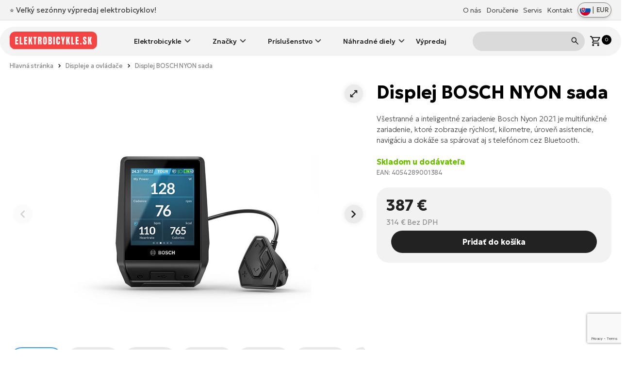

--- FILE ---
content_type: text/html; charset=UTF-8
request_url: https://elektrobicykle.sk/displej-bosch-nyon-sada
body_size: 13942
content:
<!doctype html>
<html lang="sk">
    <head>
        <meta charset="utf-8">
        <meta http-equiv="X-UA-Compatible" content="IE=edge">
        <meta name="viewport" content="width=device-width, initial-scale=1">

        <!-- SEO -->
        <title>Displej BOSCH NYON sada</title>
        <meta name="description" content="Všestranné a inteligentné zariadenie Bosch Nyon 2021 je multifunkčné zariadenie, ktoré zobrazuje rýchlosť, kilometre, úroveň asistencie, navigáciu a dokáže sa spárovať aj s telefónom cez Bluetooth.">
        <meta name="robots" content="index,follow">
        <link rel="canonical" href="https://elektrobicykle.sk/displej-bosch-nyon-sada">
        <meta property="og:type" content="website">
        <meta property="og:title" content="Displej BOSCH NYON sada">
        <meta property="og:description" content="Všestranné a inteligentné zariadenie Bosch Nyon 2021 je multifunkčné zariadenie, ktoré zobrazuje rýchlosť, kilometre, úroveň asistencie, navigáciu a dokáže sa spárovať aj s telefónom cez Bluetooth.">
        <meta property="og:image" content="https://ekolo.cz/uploads/products/3619/big/displej-bosch-nyon-sada.jpg">
        <meta property="og:url" content="https://elektrobicykle.sk/displej-bosch-nyon-sada">
        <meta property="og:site_name" content="ELEKTROBICYKLE.SK">
        <meta name="twitter:title" content="Displej BOSCH NYON sada">
        <meta name="twitter:description" content="Všestranné a inteligentné zariadenie Bosch Nyon 2021 je multifunkčné zariadenie, ktoré zobrazuje rýchlosť, kilometre, úroveň asistencie, navigáciu a dokáže sa spárovať aj s telefónom cez Bluetooth.">
        <meta name="twitter:image" content="https://ekolo.cz/uploads/products/3619/big/displej-bosch-nyon-sada.jpg">

        <!-- Favicons -->
        <link rel="apple-touch-icon" sizes="180x180" href="https://elektrobicykle.sk/images/favicon/apple-touch-icon.png">
        <link rel="icon" type="image/png" sizes="32x32" href="https://elektrobicykle.sk/images/favicon/favicon-32x32.png">
        <link rel="icon" type="image/png" sizes="16x16" href="https://elektrobicykle.sk/images/favicon/favicon-16x16.png">
        <link rel="manifest" href="https://elektrobicykle.sk/images/favicon/site.webmanifest">
        <link rel="mask-icon" href="https://elektrobicykle.sk/images/favicon/safari-pinned-tab.svg" color="#000000">
        <meta name="theme-color" content="#ffffff">
        <meta name="msapplication-TileColor" content="#da532c">

        <!-- Resource Hints -->
        <link rel="dns-prefetch" href="//fonts.googleapis.com">
        <link rel="dns-prefetch" href="//fonts.gstatic.com">
        <link rel="dns-prefetch" href="//www.googletagmanager.com">
        <link rel="dns-prefetch" href="//www.google.com">
        
        <link rel="preconnect" href="https://fonts.googleapis.com">
        <link rel="preconnect" href="https://fonts.gstatic.com" crossorigin>

        <!-- Preload Google Fonts -->
        <link rel="preload"
              href="https://fonts.googleapis.com/css2?family=Geologica:wght@200..700&display=swap"
              as="style"
              crossorigin="anonymous">

        <link href="https://fonts.googleapis.com/css2?family=Geologica:wght@200..700&display=swap"
              rel="stylesheet"
              media="print"
              onload="this.media='all'"
              crossorigin="anonymous">

        <noscript>
            <link href="https://fonts.googleapis.com/css2?family=Geologica:wght@200..700&display=swap"
                  rel="stylesheet"
                  crossorigin="anonymous">
        </noscript>

                
        <script type="application/ld+json">
{
    "@context": "https://schema.org/",
    "@type": "Product",
    "name": "Displej BOSCH NYON sada",
    "image": "https://ekolo.cz/uploads/products/3619/big/displej-bosch-nyon-sada.jpg",
    "description": "Všestranné a inteligentné zariadenie Bosch Nyon 2021 je multifunkčné zariadenie, ktoré zobrazuje rýchlosť, kilometre, úroveň asistencie, navigáciu a dokáže sa spárovať aj s telefónom cez Bluetooth.",
    "sku": "BUI350",
    "brand": {
        "@type": "Brand",
        "name": "BOSCH NÁHRADNÍ DÍLY"
    },
    "offers": {
        "@type": "Offer",
        "priceCurrency": "EUR",
        "price": "386.69"
    }
}
</script>
        <link href="https://cdnjs.cloudflare.com/ajax/libs/fotorama/4.6.4/fotorama.css" rel="stylesheet">

        <!-- CSS -->
        <link rel="preload" as="style" href="/css/app.css?id=489631ee8c2f23bea5df1e1b49fccd9d">
        <link rel="stylesheet" href="/css/app.css?id=489631ee8c2f23bea5df1e1b49fccd9d">

        <!-- Google Tag Manager -->
        <script>(function(w,d,s,l,i){w[l]=w[l]||[];w[l].push({'gtm.start':
        new Date().getTime(),event:'gtm.js'});var f=d.getElementsByTagName(s)[0],
        j=d.createElement(s),dl=l!='dataLayer'?'&l='+l:'';j.async=true;j.src=
        'https://www.googletagmanager.com/gtm.js?id='+i+dl;f.parentNode.insertBefore(j,f);
        })(window,document,'script','dataLayer','GTM-MKHCSK4');</script>

        <!-- Google reCAPTCHA -->
        <script src="https://www.google.com/recaptcha/api.js?render=6Ldpdw0qAAAAAAgb8O3ZOkL1lHGJSGhcUguk2xjd"
                async defer></script>

            </head>

    <body>
        <!-- Google Tag Manager (noscript) -->
        <noscript><iframe src="https://www.googletagmanager.com/ns.html?id=GTM-MKHCSK4"
        height="0" width="0" style="display:none;visibility:hidden"></iframe></noscript>
        <!-- End Google Tag Manager (noscript) -->

        <img src="https://elektrobicykle.sk/images/icons/sync_white_24dp.svg" class="hidden" alt="elektrobicykle.sk">
        <img src="https://elektrobicykle.sk/images/icons/sync_black_24dp.svg" class="hidden" alt="elektrobicykle.sk">
        <img src="https://elektrobicykle.sk/images/icons/warning_white_24dp.svg" class="hidden" alt="elektrobicykle.sk">
        
        
        
                <div class="top-nav">
            <div class="container flex justify-between items-center">
                <div class="flash-news">
                <span class="flex text-xl md:text-2xl items-center"><p><a href="https://elektrobicykle.sk/vypredaj-elektrobicyklov">⭐ Veľký sezónny výpredaj elektrobicyklov!</a></p></span>
                </div>
                <div class="flex items-center justify-end relative">
                    <ul class="top-nav--menu flex items-center relative mb-0">
                        <li class="flex">
    <a class="top-nav--item mr-4"
        href="/o-elektrobicykle-sk">
        O nás
    </a>
</li>
<li class="flex">
    <a class="top-nav--item mr-4"
        href="/doprava">
        Doručenie
    </a>
</li>
<li class="flex">
    <a class="top-nav--item mr-4"
        href="/servis-pre-elektrobicykle">
        Servis
    </a>
</li>
<li class="flex">
    <a class="top-nav--item" href="https://elektrobicykle.sk/kontakt">
        Kontakt
    </a>
</li>                    </ul>
                        <button class="flex flex-nowrap justify-between items-center btn-lang 
               py-1 px-1.5 border border-stone-500 shadow-md rounded-full min-w-[70px] text-stone-600 ml-4 
               hover:bg-black/20 transition-colors duration-200" type="button" id="langSwitch">
    <!-- 
    MIT License

    Copyright (c) 2020 Taras Kulchytskyi (https://github.com/Tarkeasy/round-flags)
    -->
    <img src="https://elektrobicykle.sk/images/flags/SK.svg" class="w-[22px] h-[22px]" alt="Zmeniť jazyk stránky">
    <span class="mx-1">|</span>
    <span class="currency text-[1.3rem] leading-[1.3] font-medium">EUR</span>
</button>

<div class="lang-menu lang-menu absolute top-0 right-0 hidden rounded-[var(--border-radius-l)] min-w-[320px] z-[9999]
            mt-16 bg-gradient-to-b from-[#aaaaaa]/70 to-black/55 text-center p-8 
            backdrop-blur-[10px] backdrop-saturate-[180%] shadow-glass" id="langSwitch-menu">
    <div class="flex justify-center items-center mb-4 lang-select-title">
        <img src="https://elektrobicykle.sk/images/icons/globe_white.svg" alt="Zmeniť jazyk stránky" class="mb-4" width="45px">
    </div>
    <div class="flex justify-center items-center lang-select">
        <div class="flex flex-col px-4">
            <a class="transition-opacity duration-50 hover:opacity-70" target="_blank"
                title="GREATEBIKE.EU - Europe's premium e-bike etailer since 2007"
                href="https://greatebike.eu">
                <img class="w-[40px] h-[40px] mb-2" src="https://elektrobicykle.sk/images/flags/EU.svg">
            </a>
            <span class="text-small text-white">EU</span>
        </div>
        <div class="flex flex-col px-4">
            <a class="transition-opacity duration-50 hover:opacity-70" target="_blank"
                title="TOLLEBIKE.DE - Wir sind Ihr E-Bikes Experten. Seit 2007"
                href="https://tollebike.de">
                <img class="w-[40px] h-[40px] mb-2" src="https://elektrobicykle.sk/images/flags/DE.svg">
            </a>
            <span class="text-small text-white">DE</span>
        </div>
        <div class="flex flex-col px-4">
            <a class="transition-opacity duration-50 hover:opacity-70" target="_blank"
                title="EKOLO.CZ - Největší prodejna a e-shop s elektrokoly"
                href="https://ekolo.cz">
                <img class="w-[40px] h-[40px] mb-2" src="https://elektrobicykle.sk/images/flags/CZ.svg">
            </a>
            <span class="text-small text-white">CZ</span>
        </div>
        <div class="flex flex-col px-4">
            <a class="transition-opacity duration-50 hover:opacity-70" target="_blank"
                title="EROWEROWA.PL - Rowery elektryczne w najlepszych cenach"
                href="https://erowerowa.pl">
                <img class="w-[40px] h-[40px] mb-2" src="https://elektrobicykle.sk/images/flags/PL.svg">
            </a>
            <span class="text-small text-white">PL</span>
        </div>
    </div>
</div>                </div>
            </div>
        </div>
        <!-- fake div for sticky header -->
        <div class="sentinel"></div>
        <div class="all-nav sticky top-0">
            <nav class="w-full main-nav relative">
                <div class="container flex items-center justify-between">
                    <div class="main-nav--logo">
                        <a href="https://elektrobicykle.sk">
                            <img src="https://elektrobicykle.sk/images/logo.svg" width="180" height="27" alt="ELEKTROBICYKLE.SK"
                                style="margin-top: -3px;">
                        </a>
                    </div>
                    <ul class="main-nav--menu hidden lg:block">
                        <li class="dropdown">
            <a href="https://elektrobicykle.sk/elektrobicykle" 
               class="flex items-center dropbtn" 
               onclick="toggleDropdownMobile(event, this)">
                Elektrobicykle
            </a>
            <ul class="dropdown-content hidden">
                                    <li class="flex">
                        <a href="https://elektrobicykle.sk/celoodpruzene-elektrobicykle-full" class="category-list--item w-full">
                                                            <img src="https://storage-ekolo.fra1.cdn.digitaloceanspaces.com/images/categories/icons/full-suspension.png" alt="Celoodpružené" width="75" height="50" >
                                                        <span>Celoodpružené</span>
                        </a>
                    </li>
                                    <li class="flex">
                        <a href="https://elektrobicykle.sk/horske-elektrobicykle" class="category-list--item w-full">
                                                            <img src="https://storage-ekolo.fra1.cdn.digitaloceanspaces.com/images/categories/icons/mtb.png" alt="Horské elektrobicykle" width="75" height="50" >
                                                        <span>Horské elektrobicykle</span>
                        </a>
                    </li>
                                    <li class="flex">
                        <a href="https://elektrobicykle.sk/mestske-elektrobicykle" class="category-list--item w-full">
                                                            <img src="https://storage-ekolo.fra1.cdn.digitaloceanspaces.com/images/categories/icons/city.png" alt="Mestské" width="75" height="50" >
                                                        <span>Mestské</span>
                        </a>
                    </li>
                                    <li class="flex">
                        <a href="https://elektrobicykle.sk/cestovne-elektrobicykle" class="category-list--item w-full">
                                                            <img src="https://storage-ekolo.fra1.cdn.digitaloceanspaces.com/images/categories/icons/trekking.png" alt="Cestovné elektrobicykle" width="75" height="50" >
                                                        <span>Cestovné elektrobicykle</span>
                        </a>
                    </li>
                                    <li class="flex">
                        <a href="https://elektrobicykle.sk/skladacie-elektrobicykle" class="category-list--item w-full">
                                                            <img src="https://storage-ekolo.fra1.cdn.digitaloceanspaces.com/images/categories/icons/foldable.png" alt="Skladacie" width="75" height="50" >
                                                        <span>Skladacie</span>
                        </a>
                    </li>
                                    <li class="flex">
                        <a href="https://elektrobicykle.sk/suv-elektrobicykle" class="category-list--item w-full">
                                                            <img src="https://storage-ekolo.fra1.cdn.digitaloceanspaces.com/images/categories/icons/suv.png" alt="SUV elektrobicykle" width="75" height="50" >
                                                        <span>SUV elektrobicykle</span>
                        </a>
                    </li>
                                    <li class="flex">
                        <a href="https://elektrobicykle.sk/damske-elektrobicykle" class="category-list--item w-full">
                                                            <img src="https://storage-ekolo.fra1.cdn.digitaloceanspaces.com/images/categories/icons/lady.png" alt="Dámske elektrobicykle" width="75" height="50" >
                                                        <span>Dámske elektrobicykle</span>
                        </a>
                    </li>
                                    <li class="flex">
                        <a href="https://elektrobicykle.sk/gravel-elektrobicykle" class="category-list--item w-full">
                                                            <img src="https://storage-ekolo.fra1.cdn.digitaloceanspaces.com/images/categories/icons/gravel.png" alt="Gravel elektrobicykle" width="75" height="50" >
                                                        <span>Gravel elektrobicykle</span>
                        </a>
                    </li>
                                    <li class="flex">
                        <a href="https://elektrobicykle.sk/nakladne-a-cargo-elektrobicykle" class="category-list--item w-full">
                                                            <img src="https://storage-ekolo.fra1.cdn.digitaloceanspaces.com/images/categories/icons/cargo.png" alt="Nákladné a Cargo elektrobicykle" width="75" height="50" >
                                                        <span>Nákladné a Cargo elektrobicykle</span>
                        </a>
                    </li>
                            </ul>
        </li>
                <li class="dropdown">
            <a href="https://elektrobicykle.sk/znacky-elektrobicykla" 
               class="flex items-center dropbtn" 
               onclick="toggleDropdownMobile(event, this)">
                Značky
            </a>
            <ul class="dropdown-content hidden">
                                    <li class="flex">
                        <a href="https://elektrobicykle.sk/elektrokola-crussis" class="category-list--item w-full">
                                                            <img src="https://storage-ekolo.fra1.cdn.digitaloceanspaces.com/images/categories/brands/crussis.png" alt="Elektrobicykle Crussis" width="75" height="50" >
                                                        <span>Elektrobicykle Crussis</span>
                        </a>
                    </li>
                                    <li class="flex">
                        <a href="https://elektrobicykle.sk/elektrokola-agogs" class="category-list--item w-full">
                                                            <img src="https://storage-ekolo.fra1.cdn.digitaloceanspaces.com/images/categories/brands/agogs.png" alt="Elektrobicykle AGOGS" width="75" height="50" >
                                                        <span>Elektrobicykle AGOGS</span>
                        </a>
                    </li>
                                    <li class="flex">
                        <a href="https://elektrobicykle.sk/elektrokola-leader-fox" class="category-list--item w-full">
                                                            <img src="https://storage-ekolo.fra1.cdn.digitaloceanspaces.com/images/categories/brands/leaderfox.png" alt="Elektrobicykle Leader Fox" width="75" height="50" >
                                                        <span>Elektrobicykle Leader Fox</span>
                        </a>
                    </li>
                                    <li class="flex">
                        <a href="https://elektrobicykle.sk/elektrokola-apache" class="category-list--item w-full">
                                                            <img src="https://storage-ekolo.fra1.cdn.digitaloceanspaces.com/images/categories/brands/apache.png" alt="Elektrobicykle Apache" width="75" height="50" >
                                                        <span>Elektrobicykle Apache</span>
                        </a>
                    </li>
                                    <li class="flex">
                        <a href="https://elektrobicykle.sk/elektrokola-rock-machine" class="category-list--item w-full">
                                                            <img src="https://storage-ekolo.fra1.cdn.digitaloceanspaces.com/images/categories/brands/rock-machine.png" alt="Elektrobicykle Rock Machine" width="75" height="50" >
                                                        <span>Elektrobicykle Rock Machine</span>
                        </a>
                    </li>
                                    <li class="flex">
                        <a href="https://elektrobicykle.sk/4ever" class="category-list--item w-full">
                                                            <img src="https://storage-ekolo.fra1.cdn.digitaloceanspaces.com/images/categories/brands/4ever.png" alt="Elektrobicykle 4Ever" width="75" height="50" >
                                                        <span>Elektrobicykle 4Ever</span>
                        </a>
                    </li>
                                    <li class="flex">
                        <a href="https://elektrobicykle.sk/elektrokola-giant" class="category-list--item w-full">
                                                            <img src="https://storage-ekolo.fra1.cdn.digitaloceanspaces.com/images/categories/brands/giant.png" alt="Elektrobicykle Giant" width="75" height="50" >
                                                        <span>Elektrobicykle Giant</span>
                        </a>
                    </li>
                                    <li class="flex">
                        <a href="https://elektrobicykle.sk/elektrobicykle-gocycle" class="category-list--item w-full">
                                                            <img src="https://storage-ekolo.fra1.cdn.digitaloceanspaces.com/images/categories/brands/gocycle.png" alt="Elektrobicykle Gocycle" width="75" height="50" >
                                                        <span>Elektrobicykle Gocycle</span>
                        </a>
                    </li>
                                    <li class="flex">
                        <a href="https://elektrobicykle.sk/bulls" class="category-list--item w-full">
                                                            <img src="https://storage-ekolo.fra1.cdn.digitaloceanspaces.com/images/categories/brands/bulls.png" alt="Elektrobicykle Bulls" width="75" height="50" >
                                                        <span>Elektrobicykle Bulls</span>
                        </a>
                    </li>
                                    <li class="flex">
                        <a href="https://elektrobicykle.sk/cannondale" class="category-list--item w-full">
                                                            <img src="https://storage-ekolo.fra1.cdn.digitaloceanspaces.com/images/categories/brands/cannondale.png" alt="Elektrobicykle Cannondale" width="75" height="50" >
                                                        <span>Elektrobicykle Cannondale</span>
                        </a>
                    </li>
                                    <li class="flex">
                        <a href="https://elektrobicykle.sk/elektrokola-tern" class="category-list--item w-full">
                                                            <img src="https://storage-ekolo.fra1.cdn.digitaloceanspaces.com/images/categories/brands/tern.png" alt="Elektrobicykle Tern" width="75" height="50" >
                                                        <span>Elektrobicykle Tern</span>
                        </a>
                    </li>
                                    <li class="flex">
                        <a href="https://elektrobicykle.sk/corratec" class="category-list--item w-full">
                                                            <img src="https://storage-ekolo.fra1.cdn.digitaloceanspaces.com/images/categories/brands/corratec.png" alt="Elektrobicykle Corratec" width="75" height="50" >
                                                        <span>Elektrobicykle Corratec</span>
                        </a>
                    </li>
                                    <li class="flex">
                        <a href="https://elektrobicykle.sk/kellys-elektrokola" class="category-list--item w-full">
                                                            <img src="https://storage-ekolo.fra1.cdn.digitaloceanspaces.com/images/categories/brands/kellys.png" alt="Elektrobicykle Kellys" width="75" height="50" >
                                                        <span>Elektrobicykle Kellys</span>
                        </a>
                    </li>
                                    <li class="flex">
                        <a href="https://elektrobicykle.sk/elektrobicykle-gt" class="category-list--item w-full">
                                                            <img src="https://storage-ekolo.fra1.cdn.digitaloceanspaces.com/images/categories/brands/gt.png" alt="Elektrobicykle GT" width="75" height="50" >
                                                        <span>Elektrobicykle GT</span>
                        </a>
                    </li>
                                    <li class="flex">
                        <a href="https://elektrobicykle.sk/elektrobicykle-scott" class="category-list--item w-full">
                                                            <img src="https://storage-ekolo.fra1.cdn.digitaloceanspaces.com/images/categories/brands/scott.png" alt="Elektrobicykle SCOTT" width="75" height="50" >
                                                        <span>Elektrobicykle SCOTT</span>
                        </a>
                    </li>
                                    <li class="flex">
                        <a href="https://elektrobicykle.sk/elektrobicykle-ridley" class="category-list--item w-full">
                                                            <img src="https://storage-ekolo.fra1.cdn.digitaloceanspaces.com/images/categories/brands/ridley.png" alt="Elektrobicykle Ridley" width="75" height="50" >
                                                        <span>Elektrobicykle Ridley</span>
                        </a>
                    </li>
                                    <li class="flex">
                        <a href="https://elektrobicykle.sk/elektrobicykle-haibike" class="category-list--item w-full">
                                                            <img src="https://storage-ekolo.fra1.cdn.digitaloceanspaces.com/images/categories/brands/haibike.png" alt="Elektrobicykle Haibike" width="75" height="50" >
                                                        <span>Elektrobicykle Haibike</span>
                        </a>
                    </li>
                                    <li class="flex">
                        <a href="https://elektrobicykle.sk/elektrobicykle-santa-cruz" class="category-list--item w-full">
                                                            <img src="https://storage-ekolo.fra1.cdn.digitaloceanspaces.com/images/categories/brands/santa-cruz-bicycles-logo-small_2.png" alt="Elektrobicykle Santa Cruz" width="75" height="50" >
                                                        <span>Elektrobicykle Santa Cruz</span>
                        </a>
                    </li>
                                    <li class="flex">
                        <a href="https://elektrobicykle.sk/elektrobicykle-raymon" class="category-list--item w-full">
                                                            <img src="https://storage-ekolo.fra1.cdn.digitaloceanspaces.com/images/categories/brands/raymon-logo-small.png" alt="Elektrobicykle Raymon" width="75" height="50" >
                                                        <span>Elektrobicykle Raymon</span>
                        </a>
                    </li>
                                    <li class="flex">
                        <a href="https://elektrobicykle.sk/elektrobicykle-steppenwolf" class="category-list--item w-full">
                                                            <img src="https://storage-ekolo.fra1.cdn.digitaloceanspaces.com/images/categories/brands/STEPPENWOLF_logo_kat.png" alt="Elektrobicykle Steppenwolf" width="75" height="50" >
                                                        <span>Elektrobicykle Steppenwolf</span>
                        </a>
                    </li>
                                    <li class="flex">
                        <a href="https://elektrobicykle.sk/elektrobicykle-amflow" class="category-list--item w-full">
                                                            <img src="https://storage-ekolo.fra1.cdn.digitaloceanspaces.com/images/categories/brands/amflow-logo.png" alt="Elektrobicykle AMFLOW" width="75" height="50" >
                                                        <span>Elektrobicykle AMFLOW</span>
                        </a>
                    </li>
                                    <li class="flex">
                        <a href="https://elektrobicykle.sk/elektrobicykle-tenways" class="category-list--item w-full">
                                                            <img src="https://storage-ekolo.fra1.cdn.digitaloceanspaces.com/images/categories/brands/tenways.png" alt="Elektrobicykle Tenways" width="75" height="50" >
                                                        <span>Elektrobicykle Tenways</span>
                        </a>
                    </li>
                            </ul>
        </li>
                <li class="dropdown">
            <a href="https://elektrobicykle.sk/prislusenstvo" 
               class="flex items-center dropbtn" 
               onclick="toggleDropdownMobile(event, this)">
                Príslušenstvo
            </a>
            <ul class="dropdown-content hidden">
                                    <li class="flex">
                        <a href="https://elektrobicykle.sk/osvetlenie" class="category-list--item w-full">
                                                            <img src="https://storage-ekolo.fra1.cdn.digitaloceanspaces.com/images/categories/icons/lights.png" alt="Osvetlenie" width="75" height="50" >
                                                        <span>Osvetlenie</span>
                        </a>
                    </li>
                                    <li class="flex">
                        <a href="https://elektrobicykle.sk/plaste-blatniky" class="category-list--item w-full">
                                                            <img src="https://storage-ekolo.fra1.cdn.digitaloceanspaces.com/images/categories/icons/fenders.png" alt="Blatníky" width="75" height="50" >
                                                        <span>Blatníky</span>
                        </a>
                    </li>
                                    <li class="flex">
                        <a href="https://elektrobicykle.sk/nosice" class="category-list--item w-full">
                                                            <img src="https://storage-ekolo.fra1.cdn.digitaloceanspaces.com/images/categories/icons/carriers.png" alt="Nosiče" width="75" height="50" >
                                                        <span>Nosiče</span>
                        </a>
                    </li>
                                    <li class="flex">
                        <a href="https://elektrobicykle.sk/tasky-obaly" class="category-list--item w-full">
                                                            <img src="https://storage-ekolo.fra1.cdn.digitaloceanspaces.com/images/categories/icons/bags.png" alt="Tašky a koše" width="75" height="50" >
                                                        <span>Tašky a koše</span>
                        </a>
                    </li>
                                    <li class="flex">
                        <a href="https://elektrobicykle.sk/sedla" class="category-list--item w-full">
                                                            <img src="https://storage-ekolo.fra1.cdn.digitaloceanspaces.com/images/categories/icons/saddles.png" alt="Sedla" width="75" height="50" >
                                                        <span>Sedla</span>
                        </a>
                    </li>
                                    <li class="flex">
                        <a href="https://elektrobicykle.sk/hustilky-lepenie" class="category-list--item w-full">
                                                            <img src="https://storage-ekolo.fra1.cdn.digitaloceanspaces.com/images/categories/icons/pumps.png" alt="Hustilky, lepení a nářadí" width="75" height="50" >
                                                        <span>Hustilky, lepení a nářadí</span>
                        </a>
                    </li>
                                    <li class="flex">
                        <a href="https://elektrobicykle.sk/prilby" class="category-list--item w-full">
                                                            <img src="https://storage-ekolo.fra1.cdn.digitaloceanspaces.com/images/categories/icons/helmets.png" alt="Prilby" width="75" height="50" >
                                                        <span>Prilby</span>
                        </a>
                    </li>
                                    <li class="flex">
                        <a href="https://elektrobicykle.sk/gripy" class="category-list--item w-full">
                                                            <img src="https://storage-ekolo.fra1.cdn.digitaloceanspaces.com/images/categories/icons/grips.png" alt="Gripy" width="75" height="50" >
                                                        <span>Gripy</span>
                        </a>
                    </li>
                                    <li class="flex">
                        <a href="https://elektrobicykle.sk/naradie-a-udrzba-bicykla" class="category-list--item w-full">
                                                            <img src="https://storage-ekolo.fra1.cdn.digitaloceanspaces.com/images/categories/icons/care.png" alt="Náradie a údržba bicykla" width="75" height="50" >
                                                        <span>Náradie a údržba bicykla</span>
                        </a>
                    </li>
                                    <li class="flex">
                        <a href="https://elektrobicykle.sk/magneticky-system-fidlock" class="category-list--item w-full">
                                                            <img src="https://storage-ekolo.fra1.cdn.digitaloceanspaces.com/images/categories/icons/fidlock.png" alt="Magnetický systém Fidlock" width="75" height="50" >
                                                        <span>Magnetický systém Fidlock</span>
                        </a>
                    </li>
                                    <li class="flex">
                        <a href="https://elektrobicykle.sk/zabezpecenie-elektrobicyklov" class="category-list--item w-full">
                                                            <img src="https://storage-ekolo.fra1.cdn.digitaloceanspaces.com/images/categories/icons/locks.png" alt="Zabezpečenie elektrobicyklov" width="75" height="50" >
                                                        <span>Zabezpečenie elektrobicyklov</span>
                        </a>
                    </li>
                                    <li class="flex">
                        <a href="https://elektrobicykle.sk/tern-prislusenstvo" class="category-list--item w-full">
                                                            <img src="https://storage-ekolo.fra1.cdn.digitaloceanspaces.com/images/categories/icons/tern.png" alt="TERN Príslušenstvo" width="75" height="50" >
                                                        <span>TERN Príslušenstvo</span>
                        </a>
                    </li>
                                    <li class="flex">
                        <a href="https://elektrobicykle.sk/powerbox" class="category-list--item w-full">
                                                            <img src="https://storage-ekolo.fra1.cdn.digitaloceanspaces.com/images/categories/icons/powerbox-cables.png" alt="Nabíjacie káble" width="75" height="50" >
                                                        <span>Nabíjacie káble</span>
                        </a>
                    </li>
                                    <li class="flex">
                        <a href="https://elektrobicykle.sk/okularie" class="category-list--item w-full">
                                                            <img src="https://storage-ekolo.fra1.cdn.digitaloceanspaces.com/images/categories/icons/glasses.png" alt="Okuliare R2" width="75" height="50" >
                                                        <span>Okuliare R2</span>
                        </a>
                    </li>
                                    <li class="flex">
                        <a href="https://elektrobicykle.sk/pedale" class="category-list--item w-full">
                                                            <img src="https://storage-ekolo.fra1.cdn.digitaloceanspaces.com/images/categories/icons/pedals.png" alt="Pedále" width="75" height="50" >
                                                        <span>Pedále</span>
                        </a>
                    </li>
                                    <li class="flex">
                        <a href="https://elektrobicykle.sk/rukavice" class="category-list--item w-full">
                                                            <img src="https://storage-ekolo.fra1.cdn.digitaloceanspaces.com/images/categories/icons/gloves.png" alt="Rukavice" width="75" height="50" >
                                                        <span>Rukavice</span>
                        </a>
                    </li>
                                    <li class="flex">
                        <a href="https://elektrobicykle.sk/stojany" class="category-list--item w-full">
                                                            <img src="https://storage-ekolo.fra1.cdn.digitaloceanspaces.com/images/categories/icons/kickstands.png" alt="Stojany" width="75" height="50" >
                                                        <span>Stojany</span>
                        </a>
                    </li>
                                    <li class="flex">
                        <a href="https://elektrobicykle.sk/prislusenstvo-tmk-nosice-bicyklov" class="category-list--item w-full">
                                                            <img src="https://storage-ekolo.fra1.cdn.digitaloceanspaces.com/images/categories/icons/tmk_nosice_kol_icon.png" alt="TMK nosiče bicyklov" width="75" height="50" >
                                                        <span>TMK nosiče bicyklov</span>
                        </a>
                    </li>
                                    <li class="flex">
                        <a href="https://elektrobicykle.sk/sedlovky" class="category-list--item w-full">
                                                            <img src="https://storage-ekolo.fra1.cdn.digitaloceanspaces.com/images/accessories/Seatposts/seatpost.png" alt="Sedlovky" width="75" height="50" >
                                                        <span>Sedlovky</span>
                        </a>
                    </li>
                            </ul>
        </li>
                <li class="dropdown">
            <a href="https://elektrobicykle.sk/nahradne-diely" 
               class="flex items-center dropbtn" 
               onclick="toggleDropdownMobile(event, this)">
                Náhradné diely
            </a>
            <ul class="dropdown-content hidden">
                                    <li class="flex">
                        <a href="https://elektrobicykle.sk/baterie" class="category-list--item w-full">
                                                            <img src="https://storage-ekolo.fra1.cdn.digitaloceanspaces.com/images/categories/icons/batteries.png" alt="Batérie" width="75" height="50" >
                                                        <span>Batérie</span>
                        </a>
                    </li>
                                    <li class="flex">
                        <a href="https://elektrobicykle.sk/nabijacky" class="category-list--item w-full">
                                                            <img src="https://storage-ekolo.fra1.cdn.digitaloceanspaces.com/images/categories/icons/chargers.png" alt="Nabíjačky" width="75" height="50" >
                                                        <span>Nabíjačky</span>
                        </a>
                    </li>
                                    <li class="flex">
                        <a href="https://elektrobicykle.sk/displeje" class="category-list--item w-full">
                                                            <img src="https://storage-ekolo.fra1.cdn.digitaloceanspaces.com/images/categories/icons/displays.png" alt="Displeje a ovládače" width="75" height="50" >
                                                        <span>Displeje a ovládače</span>
                        </a>
                    </li>
                                    <li class="flex">
                        <a href="https://elektrobicykle.sk/tuning-elektrobicyklov" class="category-list--item w-full">
                                                            <img src="https://storage-ekolo.fra1.cdn.digitaloceanspaces.com/images/categories/icons/chiptuning.png" alt="Tuning elektrobicyklov" width="75" height="50" >
                                                        <span>Tuning elektrobicyklov</span>
                        </a>
                    </li>
                                    <li class="flex">
                        <a href="https://elektrobicykle.sk/motory" class="category-list--item w-full">
                                                            <img src="https://storage-ekolo.fra1.cdn.digitaloceanspaces.com/images/categories/icons/engines.png" alt="Motory" width="75" height="50" >
                                                        <span>Motory</span>
                        </a>
                    </li>
                                    <li class="flex">
                        <a href="https://elektrobicykle.sk/repasovanie-starych-baterii" class="category-list--item w-full">
                                                        <span>Repasovanie starých batérií</span>
                        </a>
                    </li>
                            </ul>
        </li>
    <li class="flex">
    <a href="/vypredaj-elektrobicyklov">
        Výpredaj
    </a>
</li>                    </ul>
                    <div class="flex items-center justify-end relative">
                        <form action="https://elektrobicykle.sk/vyhladavanie" method="get" class="main-search hidden lg:block">
                            <div class="flex items-center">
                                <input type="search" class="form--input searchInput" name="kw" value="" placeholder="Hľadaný výraz...">
                                <button type="submit" class="searchInput--submit">
                                    <img src="https://elektrobicykle.sk/images/icons/search.svg" width="25" height="25" alt="Vyhľadávanie">
                                </button>
                            </div>
                        </form>
                        <form action="https://elektrobicykle.sk/vyhladavanie" method="get" class="flex main-search mr-4 lg:hidden">
                            <button type="submit" onclick="openLBX()">
                                <img src="https://elektrobicykle.sk/images/icons/search.svg" width="25" height="25" alt="Vyhľadávanie">
                            </button>
                        </form>
                                                <a class="flex ml-4" id="cartPreview" style="cursor: pointer;">
                            <img src="https://elektrobicykle.sk/images/icons/shopping_cart.svg" width="25" height="25"
                                alt="Košík">
                            <div class="text-small text-white relative">
                                <div class="bg-black text-default rounded-full w-[20px] h-[20px] flex items-center justify-center leading-none">
                                    0
                                </div>
                            </div>
                        </a>
                                                                            <div class="flex lg:hidden ml-8">
                            <button type="button"
                                onclick="document.getElementById('main-nav--mobile').classList.toggle('is-open');" class="flex">
                                <img src="https://elektrobicykle.sk/images/icons/menu.svg" width="25" height="25" class="lg:hidden"
                                    alt="Košík">
                            </button>
                            <ul class="main-nav--mobile" id="main-nav--mobile">
                                <div class="flex justify-between items-center mb-4">
                                    <p class="title">Menu</p>
                                    <button type="button" class=""
                                        onclick="document.getElementById('main-nav--mobile').classList.remove('is-open');"><img
                                            src="https://elektrobicykle.sk/images/icons/close.svg" width="32"
                                            alt="Menu"></button>
                                </div>
                                <li class="dropdown">
            <a href="https://elektrobicykle.sk/elektrobicykle" 
               class="flex items-center dropbtn" 
               onclick="toggleDropdownMobile(event, this)">
                Elektrobicykle
            </a>
            <ul class="dropdown-content hidden">
                                    <li class="flex">
                        <a href="https://elektrobicykle.sk/celoodpruzene-elektrobicykle-full" class="category-list--item w-full">
                                                            <img src="https://storage-ekolo.fra1.cdn.digitaloceanspaces.com/images/categories/icons/full-suspension.png" alt="Celoodpružené" width="75" height="50" >
                                                        <span>Celoodpružené</span>
                        </a>
                    </li>
                                    <li class="flex">
                        <a href="https://elektrobicykle.sk/horske-elektrobicykle" class="category-list--item w-full">
                                                            <img src="https://storage-ekolo.fra1.cdn.digitaloceanspaces.com/images/categories/icons/mtb.png" alt="Horské elektrobicykle" width="75" height="50" >
                                                        <span>Horské elektrobicykle</span>
                        </a>
                    </li>
                                    <li class="flex">
                        <a href="https://elektrobicykle.sk/mestske-elektrobicykle" class="category-list--item w-full">
                                                            <img src="https://storage-ekolo.fra1.cdn.digitaloceanspaces.com/images/categories/icons/city.png" alt="Mestské" width="75" height="50" >
                                                        <span>Mestské</span>
                        </a>
                    </li>
                                    <li class="flex">
                        <a href="https://elektrobicykle.sk/cestovne-elektrobicykle" class="category-list--item w-full">
                                                            <img src="https://storage-ekolo.fra1.cdn.digitaloceanspaces.com/images/categories/icons/trekking.png" alt="Cestovné elektrobicykle" width="75" height="50" >
                                                        <span>Cestovné elektrobicykle</span>
                        </a>
                    </li>
                                    <li class="flex">
                        <a href="https://elektrobicykle.sk/skladacie-elektrobicykle" class="category-list--item w-full">
                                                            <img src="https://storage-ekolo.fra1.cdn.digitaloceanspaces.com/images/categories/icons/foldable.png" alt="Skladacie" width="75" height="50" >
                                                        <span>Skladacie</span>
                        </a>
                    </li>
                                    <li class="flex">
                        <a href="https://elektrobicykle.sk/suv-elektrobicykle" class="category-list--item w-full">
                                                            <img src="https://storage-ekolo.fra1.cdn.digitaloceanspaces.com/images/categories/icons/suv.png" alt="SUV elektrobicykle" width="75" height="50" >
                                                        <span>SUV elektrobicykle</span>
                        </a>
                    </li>
                                    <li class="flex">
                        <a href="https://elektrobicykle.sk/damske-elektrobicykle" class="category-list--item w-full">
                                                            <img src="https://storage-ekolo.fra1.cdn.digitaloceanspaces.com/images/categories/icons/lady.png" alt="Dámske elektrobicykle" width="75" height="50" >
                                                        <span>Dámske elektrobicykle</span>
                        </a>
                    </li>
                                    <li class="flex">
                        <a href="https://elektrobicykle.sk/gravel-elektrobicykle" class="category-list--item w-full">
                                                            <img src="https://storage-ekolo.fra1.cdn.digitaloceanspaces.com/images/categories/icons/gravel.png" alt="Gravel elektrobicykle" width="75" height="50" >
                                                        <span>Gravel elektrobicykle</span>
                        </a>
                    </li>
                                    <li class="flex">
                        <a href="https://elektrobicykle.sk/nakladne-a-cargo-elektrobicykle" class="category-list--item w-full">
                                                            <img src="https://storage-ekolo.fra1.cdn.digitaloceanspaces.com/images/categories/icons/cargo.png" alt="Nákladné a Cargo elektrobicykle" width="75" height="50" >
                                                        <span>Nákladné a Cargo elektrobicykle</span>
                        </a>
                    </li>
                            </ul>
        </li>
                <li class="dropdown">
            <a href="https://elektrobicykle.sk/znacky-elektrobicykla" 
               class="flex items-center dropbtn" 
               onclick="toggleDropdownMobile(event, this)">
                Značky
            </a>
            <ul class="dropdown-content hidden">
                                    <li class="flex">
                        <a href="https://elektrobicykle.sk/elektrokola-crussis" class="category-list--item w-full">
                                                            <img src="https://storage-ekolo.fra1.cdn.digitaloceanspaces.com/images/categories/brands/crussis.png" alt="Elektrobicykle Crussis" width="75" height="50" >
                                                        <span>Elektrobicykle Crussis</span>
                        </a>
                    </li>
                                    <li class="flex">
                        <a href="https://elektrobicykle.sk/elektrokola-agogs" class="category-list--item w-full">
                                                            <img src="https://storage-ekolo.fra1.cdn.digitaloceanspaces.com/images/categories/brands/agogs.png" alt="Elektrobicykle AGOGS" width="75" height="50" >
                                                        <span>Elektrobicykle AGOGS</span>
                        </a>
                    </li>
                                    <li class="flex">
                        <a href="https://elektrobicykle.sk/elektrokola-leader-fox" class="category-list--item w-full">
                                                            <img src="https://storage-ekolo.fra1.cdn.digitaloceanspaces.com/images/categories/brands/leaderfox.png" alt="Elektrobicykle Leader Fox" width="75" height="50" >
                                                        <span>Elektrobicykle Leader Fox</span>
                        </a>
                    </li>
                                    <li class="flex">
                        <a href="https://elektrobicykle.sk/elektrokola-apache" class="category-list--item w-full">
                                                            <img src="https://storage-ekolo.fra1.cdn.digitaloceanspaces.com/images/categories/brands/apache.png" alt="Elektrobicykle Apache" width="75" height="50" >
                                                        <span>Elektrobicykle Apache</span>
                        </a>
                    </li>
                                    <li class="flex">
                        <a href="https://elektrobicykle.sk/elektrokola-rock-machine" class="category-list--item w-full">
                                                            <img src="https://storage-ekolo.fra1.cdn.digitaloceanspaces.com/images/categories/brands/rock-machine.png" alt="Elektrobicykle Rock Machine" width="75" height="50" >
                                                        <span>Elektrobicykle Rock Machine</span>
                        </a>
                    </li>
                                    <li class="flex">
                        <a href="https://elektrobicykle.sk/4ever" class="category-list--item w-full">
                                                            <img src="https://storage-ekolo.fra1.cdn.digitaloceanspaces.com/images/categories/brands/4ever.png" alt="Elektrobicykle 4Ever" width="75" height="50" >
                                                        <span>Elektrobicykle 4Ever</span>
                        </a>
                    </li>
                                    <li class="flex">
                        <a href="https://elektrobicykle.sk/elektrokola-giant" class="category-list--item w-full">
                                                            <img src="https://storage-ekolo.fra1.cdn.digitaloceanspaces.com/images/categories/brands/giant.png" alt="Elektrobicykle Giant" width="75" height="50" >
                                                        <span>Elektrobicykle Giant</span>
                        </a>
                    </li>
                                    <li class="flex">
                        <a href="https://elektrobicykle.sk/elektrobicykle-gocycle" class="category-list--item w-full">
                                                            <img src="https://storage-ekolo.fra1.cdn.digitaloceanspaces.com/images/categories/brands/gocycle.png" alt="Elektrobicykle Gocycle" width="75" height="50" >
                                                        <span>Elektrobicykle Gocycle</span>
                        </a>
                    </li>
                                    <li class="flex">
                        <a href="https://elektrobicykle.sk/bulls" class="category-list--item w-full">
                                                            <img src="https://storage-ekolo.fra1.cdn.digitaloceanspaces.com/images/categories/brands/bulls.png" alt="Elektrobicykle Bulls" width="75" height="50" >
                                                        <span>Elektrobicykle Bulls</span>
                        </a>
                    </li>
                                    <li class="flex">
                        <a href="https://elektrobicykle.sk/cannondale" class="category-list--item w-full">
                                                            <img src="https://storage-ekolo.fra1.cdn.digitaloceanspaces.com/images/categories/brands/cannondale.png" alt="Elektrobicykle Cannondale" width="75" height="50" >
                                                        <span>Elektrobicykle Cannondale</span>
                        </a>
                    </li>
                                    <li class="flex">
                        <a href="https://elektrobicykle.sk/elektrokola-tern" class="category-list--item w-full">
                                                            <img src="https://storage-ekolo.fra1.cdn.digitaloceanspaces.com/images/categories/brands/tern.png" alt="Elektrobicykle Tern" width="75" height="50" >
                                                        <span>Elektrobicykle Tern</span>
                        </a>
                    </li>
                                    <li class="flex">
                        <a href="https://elektrobicykle.sk/corratec" class="category-list--item w-full">
                                                            <img src="https://storage-ekolo.fra1.cdn.digitaloceanspaces.com/images/categories/brands/corratec.png" alt="Elektrobicykle Corratec" width="75" height="50" >
                                                        <span>Elektrobicykle Corratec</span>
                        </a>
                    </li>
                                    <li class="flex">
                        <a href="https://elektrobicykle.sk/kellys-elektrokola" class="category-list--item w-full">
                                                            <img src="https://storage-ekolo.fra1.cdn.digitaloceanspaces.com/images/categories/brands/kellys.png" alt="Elektrobicykle Kellys" width="75" height="50" >
                                                        <span>Elektrobicykle Kellys</span>
                        </a>
                    </li>
                                    <li class="flex">
                        <a href="https://elektrobicykle.sk/elektrobicykle-gt" class="category-list--item w-full">
                                                            <img src="https://storage-ekolo.fra1.cdn.digitaloceanspaces.com/images/categories/brands/gt.png" alt="Elektrobicykle GT" width="75" height="50" >
                                                        <span>Elektrobicykle GT</span>
                        </a>
                    </li>
                                    <li class="flex">
                        <a href="https://elektrobicykle.sk/elektrobicykle-scott" class="category-list--item w-full">
                                                            <img src="https://storage-ekolo.fra1.cdn.digitaloceanspaces.com/images/categories/brands/scott.png" alt="Elektrobicykle SCOTT" width="75" height="50" >
                                                        <span>Elektrobicykle SCOTT</span>
                        </a>
                    </li>
                                    <li class="flex">
                        <a href="https://elektrobicykle.sk/elektrobicykle-ridley" class="category-list--item w-full">
                                                            <img src="https://storage-ekolo.fra1.cdn.digitaloceanspaces.com/images/categories/brands/ridley.png" alt="Elektrobicykle Ridley" width="75" height="50" >
                                                        <span>Elektrobicykle Ridley</span>
                        </a>
                    </li>
                                    <li class="flex">
                        <a href="https://elektrobicykle.sk/elektrobicykle-haibike" class="category-list--item w-full">
                                                            <img src="https://storage-ekolo.fra1.cdn.digitaloceanspaces.com/images/categories/brands/haibike.png" alt="Elektrobicykle Haibike" width="75" height="50" >
                                                        <span>Elektrobicykle Haibike</span>
                        </a>
                    </li>
                                    <li class="flex">
                        <a href="https://elektrobicykle.sk/elektrobicykle-santa-cruz" class="category-list--item w-full">
                                                            <img src="https://storage-ekolo.fra1.cdn.digitaloceanspaces.com/images/categories/brands/santa-cruz-bicycles-logo-small_2.png" alt="Elektrobicykle Santa Cruz" width="75" height="50" >
                                                        <span>Elektrobicykle Santa Cruz</span>
                        </a>
                    </li>
                                    <li class="flex">
                        <a href="https://elektrobicykle.sk/elektrobicykle-raymon" class="category-list--item w-full">
                                                            <img src="https://storage-ekolo.fra1.cdn.digitaloceanspaces.com/images/categories/brands/raymon-logo-small.png" alt="Elektrobicykle Raymon" width="75" height="50" >
                                                        <span>Elektrobicykle Raymon</span>
                        </a>
                    </li>
                                    <li class="flex">
                        <a href="https://elektrobicykle.sk/elektrobicykle-steppenwolf" class="category-list--item w-full">
                                                            <img src="https://storage-ekolo.fra1.cdn.digitaloceanspaces.com/images/categories/brands/STEPPENWOLF_logo_kat.png" alt="Elektrobicykle Steppenwolf" width="75" height="50" >
                                                        <span>Elektrobicykle Steppenwolf</span>
                        </a>
                    </li>
                                    <li class="flex">
                        <a href="https://elektrobicykle.sk/elektrobicykle-amflow" class="category-list--item w-full">
                                                            <img src="https://storage-ekolo.fra1.cdn.digitaloceanspaces.com/images/categories/brands/amflow-logo.png" alt="Elektrobicykle AMFLOW" width="75" height="50" >
                                                        <span>Elektrobicykle AMFLOW</span>
                        </a>
                    </li>
                                    <li class="flex">
                        <a href="https://elektrobicykle.sk/elektrobicykle-tenways" class="category-list--item w-full">
                                                            <img src="https://storage-ekolo.fra1.cdn.digitaloceanspaces.com/images/categories/brands/tenways.png" alt="Elektrobicykle Tenways" width="75" height="50" >
                                                        <span>Elektrobicykle Tenways</span>
                        </a>
                    </li>
                            </ul>
        </li>
                <li class="dropdown">
            <a href="https://elektrobicykle.sk/prislusenstvo" 
               class="flex items-center dropbtn" 
               onclick="toggleDropdownMobile(event, this)">
                Príslušenstvo
            </a>
            <ul class="dropdown-content hidden">
                                    <li class="flex">
                        <a href="https://elektrobicykle.sk/osvetlenie" class="category-list--item w-full">
                                                            <img src="https://storage-ekolo.fra1.cdn.digitaloceanspaces.com/images/categories/icons/lights.png" alt="Osvetlenie" width="75" height="50" >
                                                        <span>Osvetlenie</span>
                        </a>
                    </li>
                                    <li class="flex">
                        <a href="https://elektrobicykle.sk/plaste-blatniky" class="category-list--item w-full">
                                                            <img src="https://storage-ekolo.fra1.cdn.digitaloceanspaces.com/images/categories/icons/fenders.png" alt="Blatníky" width="75" height="50" >
                                                        <span>Blatníky</span>
                        </a>
                    </li>
                                    <li class="flex">
                        <a href="https://elektrobicykle.sk/nosice" class="category-list--item w-full">
                                                            <img src="https://storage-ekolo.fra1.cdn.digitaloceanspaces.com/images/categories/icons/carriers.png" alt="Nosiče" width="75" height="50" >
                                                        <span>Nosiče</span>
                        </a>
                    </li>
                                    <li class="flex">
                        <a href="https://elektrobicykle.sk/tasky-obaly" class="category-list--item w-full">
                                                            <img src="https://storage-ekolo.fra1.cdn.digitaloceanspaces.com/images/categories/icons/bags.png" alt="Tašky a koše" width="75" height="50" >
                                                        <span>Tašky a koše</span>
                        </a>
                    </li>
                                    <li class="flex">
                        <a href="https://elektrobicykle.sk/sedla" class="category-list--item w-full">
                                                            <img src="https://storage-ekolo.fra1.cdn.digitaloceanspaces.com/images/categories/icons/saddles.png" alt="Sedla" width="75" height="50" >
                                                        <span>Sedla</span>
                        </a>
                    </li>
                                    <li class="flex">
                        <a href="https://elektrobicykle.sk/hustilky-lepenie" class="category-list--item w-full">
                                                            <img src="https://storage-ekolo.fra1.cdn.digitaloceanspaces.com/images/categories/icons/pumps.png" alt="Hustilky, lepení a nářadí" width="75" height="50" >
                                                        <span>Hustilky, lepení a nářadí</span>
                        </a>
                    </li>
                                    <li class="flex">
                        <a href="https://elektrobicykle.sk/prilby" class="category-list--item w-full">
                                                            <img src="https://storage-ekolo.fra1.cdn.digitaloceanspaces.com/images/categories/icons/helmets.png" alt="Prilby" width="75" height="50" >
                                                        <span>Prilby</span>
                        </a>
                    </li>
                                    <li class="flex">
                        <a href="https://elektrobicykle.sk/gripy" class="category-list--item w-full">
                                                            <img src="https://storage-ekolo.fra1.cdn.digitaloceanspaces.com/images/categories/icons/grips.png" alt="Gripy" width="75" height="50" >
                                                        <span>Gripy</span>
                        </a>
                    </li>
                                    <li class="flex">
                        <a href="https://elektrobicykle.sk/naradie-a-udrzba-bicykla" class="category-list--item w-full">
                                                            <img src="https://storage-ekolo.fra1.cdn.digitaloceanspaces.com/images/categories/icons/care.png" alt="Náradie a údržba bicykla" width="75" height="50" >
                                                        <span>Náradie a údržba bicykla</span>
                        </a>
                    </li>
                                    <li class="flex">
                        <a href="https://elektrobicykle.sk/magneticky-system-fidlock" class="category-list--item w-full">
                                                            <img src="https://storage-ekolo.fra1.cdn.digitaloceanspaces.com/images/categories/icons/fidlock.png" alt="Magnetický systém Fidlock" width="75" height="50" >
                                                        <span>Magnetický systém Fidlock</span>
                        </a>
                    </li>
                                    <li class="flex">
                        <a href="https://elektrobicykle.sk/zabezpecenie-elektrobicyklov" class="category-list--item w-full">
                                                            <img src="https://storage-ekolo.fra1.cdn.digitaloceanspaces.com/images/categories/icons/locks.png" alt="Zabezpečenie elektrobicyklov" width="75" height="50" >
                                                        <span>Zabezpečenie elektrobicyklov</span>
                        </a>
                    </li>
                                    <li class="flex">
                        <a href="https://elektrobicykle.sk/tern-prislusenstvo" class="category-list--item w-full">
                                                            <img src="https://storage-ekolo.fra1.cdn.digitaloceanspaces.com/images/categories/icons/tern.png" alt="TERN Príslušenstvo" width="75" height="50" >
                                                        <span>TERN Príslušenstvo</span>
                        </a>
                    </li>
                                    <li class="flex">
                        <a href="https://elektrobicykle.sk/powerbox" class="category-list--item w-full">
                                                            <img src="https://storage-ekolo.fra1.cdn.digitaloceanspaces.com/images/categories/icons/powerbox-cables.png" alt="Nabíjacie káble" width="75" height="50" >
                                                        <span>Nabíjacie káble</span>
                        </a>
                    </li>
                                    <li class="flex">
                        <a href="https://elektrobicykle.sk/okularie" class="category-list--item w-full">
                                                            <img src="https://storage-ekolo.fra1.cdn.digitaloceanspaces.com/images/categories/icons/glasses.png" alt="Okuliare R2" width="75" height="50" >
                                                        <span>Okuliare R2</span>
                        </a>
                    </li>
                                    <li class="flex">
                        <a href="https://elektrobicykle.sk/pedale" class="category-list--item w-full">
                                                            <img src="https://storage-ekolo.fra1.cdn.digitaloceanspaces.com/images/categories/icons/pedals.png" alt="Pedále" width="75" height="50" >
                                                        <span>Pedále</span>
                        </a>
                    </li>
                                    <li class="flex">
                        <a href="https://elektrobicykle.sk/rukavice" class="category-list--item w-full">
                                                            <img src="https://storage-ekolo.fra1.cdn.digitaloceanspaces.com/images/categories/icons/gloves.png" alt="Rukavice" width="75" height="50" >
                                                        <span>Rukavice</span>
                        </a>
                    </li>
                                    <li class="flex">
                        <a href="https://elektrobicykle.sk/stojany" class="category-list--item w-full">
                                                            <img src="https://storage-ekolo.fra1.cdn.digitaloceanspaces.com/images/categories/icons/kickstands.png" alt="Stojany" width="75" height="50" >
                                                        <span>Stojany</span>
                        </a>
                    </li>
                                    <li class="flex">
                        <a href="https://elektrobicykle.sk/prislusenstvo-tmk-nosice-bicyklov" class="category-list--item w-full">
                                                            <img src="https://storage-ekolo.fra1.cdn.digitaloceanspaces.com/images/categories/icons/tmk_nosice_kol_icon.png" alt="TMK nosiče bicyklov" width="75" height="50" >
                                                        <span>TMK nosiče bicyklov</span>
                        </a>
                    </li>
                                    <li class="flex">
                        <a href="https://elektrobicykle.sk/sedlovky" class="category-list--item w-full">
                                                            <img src="https://storage-ekolo.fra1.cdn.digitaloceanspaces.com/images/accessories/Seatposts/seatpost.png" alt="Sedlovky" width="75" height="50" >
                                                        <span>Sedlovky</span>
                        </a>
                    </li>
                            </ul>
        </li>
                <li class="dropdown">
            <a href="https://elektrobicykle.sk/nahradne-diely" 
               class="flex items-center dropbtn" 
               onclick="toggleDropdownMobile(event, this)">
                Náhradné diely
            </a>
            <ul class="dropdown-content hidden">
                                    <li class="flex">
                        <a href="https://elektrobicykle.sk/baterie" class="category-list--item w-full">
                                                            <img src="https://storage-ekolo.fra1.cdn.digitaloceanspaces.com/images/categories/icons/batteries.png" alt="Batérie" width="75" height="50" >
                                                        <span>Batérie</span>
                        </a>
                    </li>
                                    <li class="flex">
                        <a href="https://elektrobicykle.sk/nabijacky" class="category-list--item w-full">
                                                            <img src="https://storage-ekolo.fra1.cdn.digitaloceanspaces.com/images/categories/icons/chargers.png" alt="Nabíjačky" width="75" height="50" >
                                                        <span>Nabíjačky</span>
                        </a>
                    </li>
                                    <li class="flex">
                        <a href="https://elektrobicykle.sk/displeje" class="category-list--item w-full">
                                                            <img src="https://storage-ekolo.fra1.cdn.digitaloceanspaces.com/images/categories/icons/displays.png" alt="Displeje a ovládače" width="75" height="50" >
                                                        <span>Displeje a ovládače</span>
                        </a>
                    </li>
                                    <li class="flex">
                        <a href="https://elektrobicykle.sk/tuning-elektrobicyklov" class="category-list--item w-full">
                                                            <img src="https://storage-ekolo.fra1.cdn.digitaloceanspaces.com/images/categories/icons/chiptuning.png" alt="Tuning elektrobicyklov" width="75" height="50" >
                                                        <span>Tuning elektrobicyklov</span>
                        </a>
                    </li>
                                    <li class="flex">
                        <a href="https://elektrobicykle.sk/motory" class="category-list--item w-full">
                                                            <img src="https://storage-ekolo.fra1.cdn.digitaloceanspaces.com/images/categories/icons/engines.png" alt="Motory" width="75" height="50" >
                                                        <span>Motory</span>
                        </a>
                    </li>
                                    <li class="flex">
                        <a href="https://elektrobicykle.sk/repasovanie-starych-baterii" class="category-list--item w-full">
                                                        <span>Repasovanie starých batérií</span>
                        </a>
                    </li>
                            </ul>
        </li>
    <li class="flex">
    <a href="/vypredaj-elektrobicyklov">
        Výpredaj
    </a>
</li>
                                <div class="separator"></div>
                                <li class="flex">
    <a class="top-nav--item mr-4"
        href="/o-elektrobicykle-sk">
        O nás
    </a>
</li>
<li class="flex">
    <a class="top-nav--item mr-4"
        href="/doprava">
        Doručenie
    </a>
</li>
<li class="flex">
    <a class="top-nav--item mr-4"
        href="/servis-pre-elektrobicykle">
        Servis
    </a>
</li>
<li class="flex">
    <a class="top-nav--item" href="https://elektrobicykle.sk/kontakt">
        Kontakt
    </a>
</li>                            </ul>
                            <div class="overlay"></div> <!-- Add overlay effect added -->
                        </div>
                    </div>
                </div>
            </nav>
        </div>

        <div class="content">
            
<!-- Page title -->

<!-- Remoove obchod title from breadcrumbs 
        $breadcrumbs[] = [
            'url' => route(locale().'.product.list'),
            'title' => __('frontstore.menu.products')
        ];

-->
<section class="breadcrumbs">
    <div class="container">
        <div class="flex items-center flex-wrap">
            <div class="breadcrumbs--item">
                <a href="https://elektrobicykle.sk">Hlavná stránka</a>
            </div>
                            <div class="breadcrumbs--item">
                    <img src="https://elektrobicykle.sk/images/icons/navigate_next_black_24dp.svg" width="15" alt="Displeje a ovládače">
                </div>
                <div class="breadcrumbs--item">
                    <a href="https://elektrobicykle.sk/displeje">Displeje a ovládače</a>
                </div>
                            <div class="breadcrumbs--item">
                    <img src="https://elektrobicykle.sk/images/icons/navigate_next_black_24dp.svg" width="15" alt="Displej BOSCH NYON sada">
                </div>
                <div class="breadcrumbs--item">
                    <a href="https://elektrobicykle.sk/displej-bosch-nyon-sada">Displej BOSCH NYON sada</a>
                </div>
                    </div>
    </div>
</section>


<section class="section">
    <div class="container">
        <div class="flex flex-wrap -mx-4 mb-8">
            <div class="w-full lg:w-3/5 px-4 product-img--wrap">
                <div class="fotorama mb-4 lg:mb-0" data-nav="thumbs" data-thumbmargin="7" data-thumbwidth="110"
                data-thumbheight="85" data-allowfullscreen="true" data-arrows="always" data-ratio="19/14"
                    data-minheight="400">
                    <a href="https://ekolo.cz/uploads/products/3619/big/displej-bosch-nyon-sada.jpg"><img alt="Displej BOSCH NYON sada" src="https://ekolo.cz/uploads/products/3619/big/displej-bosch-nyon-sada.jpg"></a>
                                            <a href="https://ekolo.cz/uploads/products/3619/big/displej-bosch-nyon-sada-2.jpg"><img alt="Displej BOSCH NYON sada" src="https://ekolo.cz/uploads/products/3619/big/displej-bosch-nyon-sada-2.jpg" loading="lazy"></a>
                                            <a href="https://ekolo.cz/uploads/products/3619/big/displej-bosch-nyon-sada-4.jpg"><img alt="Displej BOSCH NYON sada" src="https://ekolo.cz/uploads/products/3619/big/displej-bosch-nyon-sada-4.jpg" loading="lazy"></a>
                                            <a href="https://ekolo.cz/uploads/products/3619/big/displej-bosch-nyon-sada-6.jpg"><img alt="Displej BOSCH NYON sada" src="https://ekolo.cz/uploads/products/3619/big/displej-bosch-nyon-sada-6.jpg" loading="lazy"></a>
                                            <a href="https://ekolo.cz/uploads/products/3619/big/displej-bosch-nyon-sada-9.jpg"><img alt="Displej BOSCH NYON sada" src="https://ekolo.cz/uploads/products/3619/big/displej-bosch-nyon-sada-9.jpg" loading="lazy"></a>
                                            <a href="https://ekolo.cz/uploads/products/3619/big/displej-bosch-nyon-sada-10.jpg"><img alt="Displej BOSCH NYON sada" src="https://ekolo.cz/uploads/products/3619/big/displej-bosch-nyon-sada-10.jpg" loading="lazy"></a>
                                            <a href="https://ekolo.cz/uploads/products/3619/big/displej-bosch-nyon-sada-11.jpg"><img alt="Displej BOSCH NYON sada" src="https://ekolo.cz/uploads/products/3619/big/displej-bosch-nyon-sada-11.jpg" loading="lazy"></a>
                                            <a href="https://ekolo.cz/uploads/products/3619/big/displej-bosch-nyon-sada-3.jpg"><img alt="Displej BOSCH NYON sada" src="https://ekolo.cz/uploads/products/3619/big/displej-bosch-nyon-sada-3.jpg" loading="lazy"></a>
                                            <a href="https://ekolo.cz/uploads/products/3619/big/displej-bosch-nyon-sada-8.jpg"><img alt="Displej BOSCH NYON sada" src="https://ekolo.cz/uploads/products/3619/big/displej-bosch-nyon-sada-8.jpg" loading="lazy"></a>
                                            <a href="https://ekolo.cz/uploads/products/3619/big/displej-bosch-nyon-sada-5.jpg"><img alt="Displej BOSCH NYON sada" src="https://ekolo.cz/uploads/products/3619/big/displej-bosch-nyon-sada-5.jpg" loading="lazy"></a>
                                    </div>
            </div>

            <div class="w-full lg:w-2/5 px-4">
                <h1 class="h1 productName">Displej BOSCH NYON sada</h1>
                <div class="tags inside flex flex-wrap items-center mb-4">
                                                </div>
                <p class="perex mb-8">Všestranné a inteligentné zariadenie Bosch Nyon 2021 je multifunkčné zariadenie, ktoré zobrazuje rýchlosť, kilometre, úroveň asistencie, navigáciu a dokáže sa spárovať aj s telefónom cez Bluetooth.</p>
                
                
                                    <div class="mb-8">
                                                                        <p class="text-secondary text-medium font-bold mb-0">Skladom u dodávateľa</p>
                                                                                        <p class="variant-ean mt-0 mb-0">EAN: 4054289001384</p>
                                        </div>
                
                                                        <div id="no-variants-wrapper" class="mb-8">
                        <form action="https://elektrobicykle.sk/cart/add" method="post">
                            <input type="hidden" name="_token" value="WheY9nFakifgnDMvrIHKMagAkKquxLCSObbwkBwV">                            <div class="addToCart-wrapper  no-options">
                                <div class="addToCart">
                                                                        <p class="product-detail--price">
                                        387 €</p>
                                    <div class="product-detail--price--without--vat--wrapper">
                                        <span
                                            class="product-detail--price--without--vat">314 €</span>
                                        <span>Bez DPH</span>
                                    </div>
                                    <div class="product-quantity">
                                        <div class="flex">
                                            <input type="number" class="form--input text-center" name="quantity" value="1"
                                                min="1" step="1" id="quantity">
                                            <input type="hidden" name="quantity_in_cart" value="0">
                                        </div>
                                    </div>
                                    <div class="flex justify-center px-4">
                                        <input type="hidden" name="uuid" value="f11377bf-cb8c-4341-9dcb-a74e750a70c2">
                                        <button class="button button--primary" type="submit">
                                            Pridať do košíka
                                        </button>
                                    </div>
                                                                    </div>
                            </div>
                        </form>
                    </div>

                    
                                        
        </div>
    </div>

        <div class="item-description--secondary mt-16">
        <!--
                 <h3 class="h3">Popis produktu</h3>
                -->

        <div class="wysiwyg-content">
            <p><strong>Nový Nyon s najnovšou možnou technológiou e-Bike</strong>. <strong>Aplikácia eBike Connect spája Nyon s vaším smartfónom a vymieňa si údaje o trase a aktivite.</strong></p>

<p>Farebný displej nahrádza inteligentného sprievodcu pri objavovaní doteraz neznámych miest, funguje aj ako osobný tréner a poskytuje údaje o kondícii. <strong>Displej sa intuitívne a jednoducho používa prostredníctvom dotykového displeja </strong>a počas jazdy ho možno ovládať aj prostredníctvom samostatnej riadiacej jednotky.</p>

<p><strong>Robustný a ľahko čitateľný</strong> displej zaručuje, že skvelé vybavenie v každej situácii a za každého počasia. <strong>Nový displej Nyon 2021 je inteligentnejší, intuitívnejší a dotykový. </strong></p>

<p><div class="includeVer2 theme">
<div class="content">
<div class="imgWrap"><img alt="MAGURA Bosch Parts Services GmbH Co. KG" src="https://storage-ekolo.fra1.cdn.digitaloceanspaces.com/images/includes/brand/mbps-logo.png" style="width: 500px; height: 400px;" title="MAGURA Bosch Parts Services GmbH Co. KG" /></div>

<div class="desc">
<p><strong>Magura Bosch Parts &amp; Services GmbH Co. KG (MBPS) je výhradným distribútorom a dodávateľom produktov a komponentov pre Bosch eBike Systems. </strong>Je to nemecká spoločnosť, ktorá vznikla spojením značiek MAGURA a Bosch eBike Systems. Ide o strategické 50/50 joint-venture, ktorého cieľom je ponúkať integrované služby, distribúciu dielov a podporu pre špičkové značky v oblasti cyklistiky. MBPS efektívne spája technické know-how značky MAGURA s inovačnou silou spoločnosti Bosch v oblasti e-mobility a vytvára tak komplexný servisný ekosystém pre moderné electrobicykle.</p>

<div class="spacer">
<p class="text-small mt-8">Kontakt: MAGURA Bosch Parts Services GmbH Co. KG, Großer Forst 3, 72622 Nürtingen, e-mail: welcome@mbps.eu&nbsp;, telefón: +49 7125 1234 000, web: www.mbps.eu</p>
</div>
</div>
</div>
</div></p>

<p>&nbsp;</p>
        </div>
    </div>

    <div class="parameters mt-16 mb-16" id="scrollTo--attributes">
        <h2>Parametre</h2>
            <table>
            <tbody>
                
                
                            </tbody>
        </table>
        </div>

    
    <div id="product-detail-recommender"></div>

    <div class="questions mt-16 mb-16" id="scrollTo--questions">
        <h2 class="h2">Otázky</h2>
        <p class="mb-16">Zadajte svoje kontaktné údaje a do poľa 
            <strong><em>Správa</em></strong>
            vložte svoj dotaz s my sa vám čo najskôr ozveme.
        </p>
        <form class="contact-form" action="https://elektrobicykle.sk/contact/submit" method="post" id="contactForm">
    <input type="hidden" name="_token" value="WheY9nFakifgnDMvrIHKMagAkKquxLCSObbwkBwV">    <input type="hidden" name="page_url" value="https://elektrobicykle.sk/displej-bosch-nyon-sada">
    <input type="hidden" id="recaptcha-token" name="recaptcha-token">
    <!-- Honeypot field (hidden) -->
    <input type="text" name="hp_email" id="hp_email" style="display:none;">
    
    <div class="w-full px-4">
        <div class="flex flex-wrap -mx-4 mb-4">
            <div class="w-full lg:w-1/2 px-4 mb-4">
                <label for="fullname">Meno a priezvisko</label>
                <input class="" type="text" id="fullname" name="fullname" required>
            </div>
            <div class="w-full lg:w-1/2 px-4 mb-4">
                <label for="email">E-mail:</label>
                <input class="" type="email" id="email" name="email" required>
            </div>
        </div>
        <div class="mb-8">
            <label for="message">Správa:</label>
            <textarea class="" id="message" name="message" required></textarea>
        </div>
        <div class="w-full flex justify-center" id="submitButtonContainer">
            <!-- Submit button will be dynamically added here -->
        </div>
    </div>
</form>

<script src="https://www.google.com/recaptcha/api.js?render=6Ldpdw0qAAAAAAgb8O3ZOkL1lHGJSGhcUguk2xjd" async defer></script>
<script type="text/javascript">
    document.addEventListener('DOMContentLoaded', function() {
        var submitButton = document.createElement('button');
        submitButton.classList.add('g-recaptcha', 'button', 'button--primary');
        submitButton.textContent = 'Odoslať';

        submitButton.addEventListener('click', function(event) {
            event.preventDefault();
            submitButton.disabled = true; // Disable the button immediately after click

            grecaptcha.ready(function() {
                grecaptcha.execute('6Ldpdw0qAAAAAAgb8O3ZOkL1lHGJSGhcUguk2xjd', {action: 'submit'}).then(function(token) {
                    document.getElementById('recaptcha-token').value = token;
                    document.getElementById('contactForm').submit();
                }).catch(function() {
                    submitButton.disabled = false; // Re-enable the button if reCAPTCHA fails
                });
            });
        });

        document.getElementById('submitButtonContainer').appendChild(submitButton);
    });
</script>

    </div>

    </div>
</section>




        </div>

        <footer class="footer">
            <div class="container p-2 md:p-8 mt-2">
                <div class="flex flex-wrap items-center rounded-3xl mb-8">
                    <div class="w-full lg:w-2/4 px-8 motto">
                        <div class="flex items-center mb-4">
                            <a href="https://elektrobicykle.sk">
                                <img src="https://elektrobicykle.sk/images/logo.svg" width="215" height="27" alt="frontstore.footer.mottoURL">
                            </a>
                            
                                                        <div class="footer-badges">
                                <div class="container flex gap-2">
                                                                        <div>
                                        <a href="https://obchody.heureka.sk/elektrobicykle-sk/recenze/" target="_blank">
                                            <img src="https://im9.cz/sk/cb/25312-2.png" height="72" width="72" loading="lazy">
                                        </a>
                                    </div>
                                                                    </div>
                            </div>
                                                    </div>
                        <svg xmlns="http://www.w3.org/2000/svg" height="24px" viewBox="0 -960 960 960" width="24px" class="-mx-2" fill="#aaa">
                            <g transform="rotate(180 480 -480)">
                                <path d="m262-300 58-100q-66 0-113-47t-47-113q0-66 47-113t113-47q66 0 113 47t47 113q0 23-5.5 42.5T458-480L331-260q-5 9-14 14.5t-20 5.5q-23 0-34.5-20t-.5-40Zm360 0 58-100q-66 0-113-47t-47-113q0-66 47-113t113-47q66 0 113 47t47 113q0 23-5.5 42.5T818-480L691-260q-5 9-14 14.5t-20 5.5q-23 0-34.5-20t-.5-40Z"/>
                            </g>
                        </svg>
                        <p>Sme priekopníkmi v predaji elektrobicyklov. Chceme pre Vás zdravší a zábavnejší pohyb v prírode aj po meste. Vyrábame, ponúkame, servisujeme a propagujeme dopravný prostriedok, ktorý vám dá slobodu a úsmev. Kvalitný elektrobicykel? Kúpite jedine na portáli <a href="https://elektrobicykle.sk">ELEKTROBICYKLE.SK</a>!</p>
                        <svg style="float: right;" xmlns="http://www.w3.org/2000/svg" height="24px" viewBox="0 -960 960 960" width="24px" class="-mx-2" fill="#aaa">
                            <path d="m262-300 58-100q-66 0-113-47t-47-113q0-66 47-113t113-47q66 0 113 47t47 113q0 23-5.5 42.5T458-480L331-260q-5 9-14 14.5t-20 5.5q-23 0-34.5-20t-.5-40Zm360 0 58-100q-66 0-113-47t-47-113q0-66 47-113t113-47q66 0 113 47t47 113q0 23-5.5 42.5T818-480L691-260q-5 9-14 14.5t-20 5.5q-23 0-34.5-20t-.5-40Z"/>
                        </svg>
                    </div>

                    <div class="w-full lg:w-1/4"></div>

                    <div class="w-full sm:w-1/4 lg:w-1/4 px-8 footer-contact">
                        <ul class="flex flex-col px-0 mb-0">
                                                        <li>
                                <a href="tel:+421233329995">
                                    <svg xmlns="http://www.w3.org/2000/svg" height="32px" viewBox="0 -960 960 960" width="32px" fill="#222">
    <path d="M798-120q-125 0-247-54.5T329-329Q229-429 174.5-551T120-798q0-18 12-30t30-12h162q14 0 25 9.5t13 22.5l26 140q2 16-1 27t-11 19l-97 98q20 37 47.5 71.5T387-386q31 31 65 57.5t72 48.5l94-94q9-9 23.5-13.5T670-390l138 28q14 4 23 14.5t9 23.5v162q0 18-12 30t-30 12ZM241-600l66-66-17-94h-89q5 41 14 81t26 79Zm358 358q39 17 79.5 27t81.5 13v-88l-94-19-67 67ZM241-600Zm358 358Z"/>
</svg>                                    <span>+421 233 329 995</span>
                                </a>
                            </li>
                                                        <li>
                                <a href="mailto:info@elektrobicykle.sk">
                                    <svg xmlns="http://www.w3.org/2000/svg" height="32px" viewBox="0 -960 960 960" width="32px" fill="#222">
    <path d="M480-80q-83 0-156-31.5T197-197q-54-54-85.5-127T80-480q0-83 31.5-156T197-763q54-54 127-85.5T480-880q83 0 156 31.5T763-763q54 54 85.5 127T880-480v58q0 59-40.5 100.5T740-280q-35 0-66-15t-52-43q-29 29-65.5 43.5T480-280q-83 0-141.5-58.5T280-480q0-83 58.5-141.5T480-680q83 0 141.5 58.5T680-480v58q0 26 17 44t43 18q26 0 43-18t17-44v-58q0-134-93-227t-227-93q-134 0-227 93t-93 227q0 134 93 227t227 93h160q17 0 28.5 11.5T680-120q0 17-11.5 28.5T640-80H480Zm0-280q50 0 85-35t35-85q0-50-35-85t-85-35q-50 0-85 35t-35 85q0 50 35 85t85 35Z"/>
</svg>                                    <span>info@elektrobicykle.sk</span>
                                </a>
                            </li>
                                                                                </ul>
                    </div>
                </div>

                <div class="px-8 mt-8 mb-16">
                    <hr>
                </div>
                        
                <div class="flex flex-wrap">
                    <div class="w-full lg:w-1/4 footer links mb-4">
<div>
<h3 class="footerCatTitle">Kategórie elektrobicyklov</h3>

<ul class="px-2">
	<li><a href="/elektrobicykle">Elektobicykle SKLADOM</a></li>
	<li><a href="/panske-elektrobicykle">PÁNSKE elektrobicykle</a></li>
	<li><a href="/elektrobicykle-pre-seniorov">SENIORSKÉ elektrobicykle</a></li>
	<li><a href="/xl-elektrobicykle-pre-jazdcov-s-vyssou-vahou" title="XXL elektrobicykle">XXL elektrobicykle</a></li>
	<li><a href="/elektrobicykle-na-cykloturistiku" title="Elektrobicykle na cykloturistiku">Elektrobicykle na cykloturistiku</a></li>
	<li><a href="/elektrobicykle-s-vysokym-dojazdom" title="Elektrobicykle s vysokým dojazdom">Elektrobicykle s vysokým&nbsp;dojazdom</a></li>
</ul>
</div>
</div>

<div class="w-full lg:w-1/4 footer links mb-4">
<div>
<h3 class="footerCatTitle">Poradíme vám</h3>

<ul class="px-2">
	<li><a href="/ako-vybrat-elektrobicykel">Ako vybrať elektrobicykel?</a></li>
	<li><a href="/elektrobicykel-od-elektrobicykle-sk">Výhody nákupu na elektrobicykle.sk</a></li>
	<li class="footerLinks" id="hiddenM"><a href="/faq">Najčastejšie otázky</a></li>
	<li><a href="/navody-k-elektrobicyklom">Manuály a príručky</a></li>
	<li><a href="/najlepsie-elektrobicykle" title="Najlepšie elektrobicykle">Najlepšie elektrobicykle</a></li>
	<li class="footerLinks" id="hiddenM"><a href="/odcudzene-elektrobicykle">Odcudzené elektrobicykle</a></li>
</ul>
</div>
</div>

<div class="w-full lg:w-1/4 footer links mb-4">
<div>
<h3 class="footerCatTitle">Pre zákazníkov</h3>

<ul class="px-2">
	<li><a href="/dorucenie-zlozeneho-elektrobicykla">Doručenie vášho elektrobicykla</a></li>
	<li><a href="/vsetko-o-bateriach-pre-elektrobicykle">Všetko o batériách</a></li>
	<li><a href="/aky-typ-motora-pre-elektrobicykel">Všetko o motoroch</a></li>
	<li><a href="/vsetko-o-elektrobicykloch">Všetko o elektrobicykloch</a></li>
	<li><a href="/prepocet-vysky-na-rozmer-ramu">Vyberte si najvhodnejší rám</a></li>
	<li class="footerLinks" id="hiddenM"><a href="/poistenie-elektrobicykla">Poistenie elektrobicykla</a></li>
</ul>
</div>
</div>
                    <div class="w-full sm:w-1/2 lg:w-1/4 footer links mb-4">
                        <div class="w-full flex flex-col">
                            <div class="w-full mb-8">
                                <form method="post" action="https://elektrobicykle.sk/subscribe-newsletter" id="newsletterForm">
    <input type="hidden" name="_token" value="WheY9nFakifgnDMvrIHKMagAkKquxLCSObbwkBwV">    <h3 class="footerCatTitle">Nezmeškajte žiadne zľavy a akcie</h3>
    <p class="mb-2">Najnovšie a najlepšie ponuky e-mailom</p>

    <!-- Hidden field for reCAPTCHA token -->
    <input type="hidden" id="recaptcha-token-newsletter" name="recaptcha-token">

    <div class="flex flex-row newsletterField">
        <input type="email" id="newsletterEmail" name="email" placeholder="E-mail" required>
        <button type="submit" id="submitNewsletter" disabled>
            Prihlásiť sa
        </button>
    </div>
</form>

<script type="text/javascript">
document.addEventListener('DOMContentLoaded', function () {
    const form = document.getElementById('newsletterForm');
    const emailInput = document.getElementById('newsletterEmail');
    const submitButton = document.getElementById('submitNewsletter');

    const emailRegex = /^[a-zA-Z0-9._%+-]+@[a-zA-Z0-9.-]+\.[a-zA-Z]{2,}$/;

    // Enable/disable button based on email validity
    form.addEventListener('input', function () {
        submitButton.disabled = !emailRegex.test(emailInput.value.trim());
    });

    // Handle submit
    submitButton.addEventListener('click', function (event) {
        event.preventDefault();

        // Extra safety check
        if (!emailRegex.test(emailInput.value.trim())) {
            return;
        }

        submitButton.disabled = true; // Prevent multiple submissions

        grecaptcha.ready(function () {
            grecaptcha.execute('6Ldpdw0qAAAAAAgb8O3ZOkL1lHGJSGhcUguk2xjd', { action: 'submit' })
                .then(function (token) {
                    document.getElementById('recaptcha-token-newsletter').value = token;
                    form.submit();
                })
                .catch(function () {
                    submitButton.disabled = false; // Re-enable if reCAPTCHA fails
                });
        });
    });
});
</script>                            </div>
                            <div class="payments-wrapper">
                                                                <div><img src="https://elektrobicykle.sk/images/payment/Visa.svg" alt="Visa"></div>
                                <div><img src="https://elektrobicykle.sk/images/payment/Mastercard.svg" alt="Mastercard"></div>
                                <div><img src="https://elektrobicykle.sk/images/payment/Apple-Pay.svg" alt="Apple Pay"></div>
                                <div><img src="https://elektrobicykle.sk/images/payment/Google-Pay.svg" alt="Google Pay"></div>
                            </div>
                        </div>
                    </div>
                </div>
            </div>
            <div class="footer-end">
                <div class="container">
                    <div class="flex flex-wrap items-center">
                        <div class="w-full lg:w-1/3">
                            <p class="flex justify-center lg:justify-start" style="font-size: 12px;">2007-2026
                                &copy; ekolo.cz s.r.o.</p>
                        </div>
                        <div class="w-full lg:w-1/3"
                            style="margin-bottom: 1rem; display: inline-flex; justify-content: space-evenly; font-size: 12px;">
                            <a class="inline-flex" href="/obchodne-podmienky">
                                Obchodné podmienky
                            </a>
                            <p class="inline-flex" style="margin-bottom: 0;"> | </p>
                            <a class="inline-flex" href="/ochrana-osobnych-udajov">
                                Ochrana osobných údajov
                            </a>
                        </div>
                        <div class="w-full lg:w-1/3">
                            <p class="flex items-center justify-center lg:justify-end" style="font-size: 12px;">
                                <a href="mailto:xn1ck@icloud.com" target="_blank" class="flex items-center ">
                                    <span style="font-size: 1.2rem; font-weight: 700;">xn1ck Dev</span>
                                </a>
                            </p>
                        </div>
                    </div>
                </div>
            </div>
        </footer>

        <!-- Heureka.cz PRODUCT DETAIL script -->
<!-- End Heureka.cz PRODUCT DETAIL script -->
<script defer src="https://elektrobicykle.sk/js/rangeCalc.js"></script>
<script src="https://code.jquery.com/jquery-3.4.1.min.js"
    integrity="sha256-CSXorXvZcTkaix6Yvo6HppcZGetbYMGWSFlBw8HfCJo=" crossorigin="anonymous"></script>
<script defer src="https://cdnjs.cloudflare.com/ajax/libs/fotorama/4.6.4/fotorama.js"></script>
<script src="https://stackpath.bootstrapcdn.com/bootstrap/4.4.1/js/bootstrap.min.js"
    integrity="sha384-wfSDF2E50Y2D1uUdj0O3uMBJnjuUD4Ih7YwaYd1iqfktj0Uod8GCExl3Og8ifwB6" crossorigin="anonymous">
</script>
        <script>
            window.translations = {
                wishlist: {
                    items_in_list: "Ob\u013e\u00faben\u00e9: "
                },
                compare: {
                    items_in_list: "Porovnanie: ",
                    no_products: "\u017diadne produkty na porovnanie"
                }
            };
        </script>
        <script src="https://elektrobicykle.sk/js/app.js"></script>
        
            </body>
</html>

--- FILE ---
content_type: text/html; charset=utf-8
request_url: https://www.google.com/recaptcha/api2/anchor?ar=1&k=6Ldpdw0qAAAAAAgb8O3ZOkL1lHGJSGhcUguk2xjd&co=aHR0cHM6Ly9lbGVrdHJvYmljeWtsZS5zazo0NDM.&hl=en&v=N67nZn4AqZkNcbeMu4prBgzg&size=invisible&anchor-ms=20000&execute-ms=30000&cb=awouicjei48x
body_size: 48712
content:
<!DOCTYPE HTML><html dir="ltr" lang="en"><head><meta http-equiv="Content-Type" content="text/html; charset=UTF-8">
<meta http-equiv="X-UA-Compatible" content="IE=edge">
<title>reCAPTCHA</title>
<style type="text/css">
/* cyrillic-ext */
@font-face {
  font-family: 'Roboto';
  font-style: normal;
  font-weight: 400;
  font-stretch: 100%;
  src: url(//fonts.gstatic.com/s/roboto/v48/KFO7CnqEu92Fr1ME7kSn66aGLdTylUAMa3GUBHMdazTgWw.woff2) format('woff2');
  unicode-range: U+0460-052F, U+1C80-1C8A, U+20B4, U+2DE0-2DFF, U+A640-A69F, U+FE2E-FE2F;
}
/* cyrillic */
@font-face {
  font-family: 'Roboto';
  font-style: normal;
  font-weight: 400;
  font-stretch: 100%;
  src: url(//fonts.gstatic.com/s/roboto/v48/KFO7CnqEu92Fr1ME7kSn66aGLdTylUAMa3iUBHMdazTgWw.woff2) format('woff2');
  unicode-range: U+0301, U+0400-045F, U+0490-0491, U+04B0-04B1, U+2116;
}
/* greek-ext */
@font-face {
  font-family: 'Roboto';
  font-style: normal;
  font-weight: 400;
  font-stretch: 100%;
  src: url(//fonts.gstatic.com/s/roboto/v48/KFO7CnqEu92Fr1ME7kSn66aGLdTylUAMa3CUBHMdazTgWw.woff2) format('woff2');
  unicode-range: U+1F00-1FFF;
}
/* greek */
@font-face {
  font-family: 'Roboto';
  font-style: normal;
  font-weight: 400;
  font-stretch: 100%;
  src: url(//fonts.gstatic.com/s/roboto/v48/KFO7CnqEu92Fr1ME7kSn66aGLdTylUAMa3-UBHMdazTgWw.woff2) format('woff2');
  unicode-range: U+0370-0377, U+037A-037F, U+0384-038A, U+038C, U+038E-03A1, U+03A3-03FF;
}
/* math */
@font-face {
  font-family: 'Roboto';
  font-style: normal;
  font-weight: 400;
  font-stretch: 100%;
  src: url(//fonts.gstatic.com/s/roboto/v48/KFO7CnqEu92Fr1ME7kSn66aGLdTylUAMawCUBHMdazTgWw.woff2) format('woff2');
  unicode-range: U+0302-0303, U+0305, U+0307-0308, U+0310, U+0312, U+0315, U+031A, U+0326-0327, U+032C, U+032F-0330, U+0332-0333, U+0338, U+033A, U+0346, U+034D, U+0391-03A1, U+03A3-03A9, U+03B1-03C9, U+03D1, U+03D5-03D6, U+03F0-03F1, U+03F4-03F5, U+2016-2017, U+2034-2038, U+203C, U+2040, U+2043, U+2047, U+2050, U+2057, U+205F, U+2070-2071, U+2074-208E, U+2090-209C, U+20D0-20DC, U+20E1, U+20E5-20EF, U+2100-2112, U+2114-2115, U+2117-2121, U+2123-214F, U+2190, U+2192, U+2194-21AE, U+21B0-21E5, U+21F1-21F2, U+21F4-2211, U+2213-2214, U+2216-22FF, U+2308-230B, U+2310, U+2319, U+231C-2321, U+2336-237A, U+237C, U+2395, U+239B-23B7, U+23D0, U+23DC-23E1, U+2474-2475, U+25AF, U+25B3, U+25B7, U+25BD, U+25C1, U+25CA, U+25CC, U+25FB, U+266D-266F, U+27C0-27FF, U+2900-2AFF, U+2B0E-2B11, U+2B30-2B4C, U+2BFE, U+3030, U+FF5B, U+FF5D, U+1D400-1D7FF, U+1EE00-1EEFF;
}
/* symbols */
@font-face {
  font-family: 'Roboto';
  font-style: normal;
  font-weight: 400;
  font-stretch: 100%;
  src: url(//fonts.gstatic.com/s/roboto/v48/KFO7CnqEu92Fr1ME7kSn66aGLdTylUAMaxKUBHMdazTgWw.woff2) format('woff2');
  unicode-range: U+0001-000C, U+000E-001F, U+007F-009F, U+20DD-20E0, U+20E2-20E4, U+2150-218F, U+2190, U+2192, U+2194-2199, U+21AF, U+21E6-21F0, U+21F3, U+2218-2219, U+2299, U+22C4-22C6, U+2300-243F, U+2440-244A, U+2460-24FF, U+25A0-27BF, U+2800-28FF, U+2921-2922, U+2981, U+29BF, U+29EB, U+2B00-2BFF, U+4DC0-4DFF, U+FFF9-FFFB, U+10140-1018E, U+10190-1019C, U+101A0, U+101D0-101FD, U+102E0-102FB, U+10E60-10E7E, U+1D2C0-1D2D3, U+1D2E0-1D37F, U+1F000-1F0FF, U+1F100-1F1AD, U+1F1E6-1F1FF, U+1F30D-1F30F, U+1F315, U+1F31C, U+1F31E, U+1F320-1F32C, U+1F336, U+1F378, U+1F37D, U+1F382, U+1F393-1F39F, U+1F3A7-1F3A8, U+1F3AC-1F3AF, U+1F3C2, U+1F3C4-1F3C6, U+1F3CA-1F3CE, U+1F3D4-1F3E0, U+1F3ED, U+1F3F1-1F3F3, U+1F3F5-1F3F7, U+1F408, U+1F415, U+1F41F, U+1F426, U+1F43F, U+1F441-1F442, U+1F444, U+1F446-1F449, U+1F44C-1F44E, U+1F453, U+1F46A, U+1F47D, U+1F4A3, U+1F4B0, U+1F4B3, U+1F4B9, U+1F4BB, U+1F4BF, U+1F4C8-1F4CB, U+1F4D6, U+1F4DA, U+1F4DF, U+1F4E3-1F4E6, U+1F4EA-1F4ED, U+1F4F7, U+1F4F9-1F4FB, U+1F4FD-1F4FE, U+1F503, U+1F507-1F50B, U+1F50D, U+1F512-1F513, U+1F53E-1F54A, U+1F54F-1F5FA, U+1F610, U+1F650-1F67F, U+1F687, U+1F68D, U+1F691, U+1F694, U+1F698, U+1F6AD, U+1F6B2, U+1F6B9-1F6BA, U+1F6BC, U+1F6C6-1F6CF, U+1F6D3-1F6D7, U+1F6E0-1F6EA, U+1F6F0-1F6F3, U+1F6F7-1F6FC, U+1F700-1F7FF, U+1F800-1F80B, U+1F810-1F847, U+1F850-1F859, U+1F860-1F887, U+1F890-1F8AD, U+1F8B0-1F8BB, U+1F8C0-1F8C1, U+1F900-1F90B, U+1F93B, U+1F946, U+1F984, U+1F996, U+1F9E9, U+1FA00-1FA6F, U+1FA70-1FA7C, U+1FA80-1FA89, U+1FA8F-1FAC6, U+1FACE-1FADC, U+1FADF-1FAE9, U+1FAF0-1FAF8, U+1FB00-1FBFF;
}
/* vietnamese */
@font-face {
  font-family: 'Roboto';
  font-style: normal;
  font-weight: 400;
  font-stretch: 100%;
  src: url(//fonts.gstatic.com/s/roboto/v48/KFO7CnqEu92Fr1ME7kSn66aGLdTylUAMa3OUBHMdazTgWw.woff2) format('woff2');
  unicode-range: U+0102-0103, U+0110-0111, U+0128-0129, U+0168-0169, U+01A0-01A1, U+01AF-01B0, U+0300-0301, U+0303-0304, U+0308-0309, U+0323, U+0329, U+1EA0-1EF9, U+20AB;
}
/* latin-ext */
@font-face {
  font-family: 'Roboto';
  font-style: normal;
  font-weight: 400;
  font-stretch: 100%;
  src: url(//fonts.gstatic.com/s/roboto/v48/KFO7CnqEu92Fr1ME7kSn66aGLdTylUAMa3KUBHMdazTgWw.woff2) format('woff2');
  unicode-range: U+0100-02BA, U+02BD-02C5, U+02C7-02CC, U+02CE-02D7, U+02DD-02FF, U+0304, U+0308, U+0329, U+1D00-1DBF, U+1E00-1E9F, U+1EF2-1EFF, U+2020, U+20A0-20AB, U+20AD-20C0, U+2113, U+2C60-2C7F, U+A720-A7FF;
}
/* latin */
@font-face {
  font-family: 'Roboto';
  font-style: normal;
  font-weight: 400;
  font-stretch: 100%;
  src: url(//fonts.gstatic.com/s/roboto/v48/KFO7CnqEu92Fr1ME7kSn66aGLdTylUAMa3yUBHMdazQ.woff2) format('woff2');
  unicode-range: U+0000-00FF, U+0131, U+0152-0153, U+02BB-02BC, U+02C6, U+02DA, U+02DC, U+0304, U+0308, U+0329, U+2000-206F, U+20AC, U+2122, U+2191, U+2193, U+2212, U+2215, U+FEFF, U+FFFD;
}
/* cyrillic-ext */
@font-face {
  font-family: 'Roboto';
  font-style: normal;
  font-weight: 500;
  font-stretch: 100%;
  src: url(//fonts.gstatic.com/s/roboto/v48/KFO7CnqEu92Fr1ME7kSn66aGLdTylUAMa3GUBHMdazTgWw.woff2) format('woff2');
  unicode-range: U+0460-052F, U+1C80-1C8A, U+20B4, U+2DE0-2DFF, U+A640-A69F, U+FE2E-FE2F;
}
/* cyrillic */
@font-face {
  font-family: 'Roboto';
  font-style: normal;
  font-weight: 500;
  font-stretch: 100%;
  src: url(//fonts.gstatic.com/s/roboto/v48/KFO7CnqEu92Fr1ME7kSn66aGLdTylUAMa3iUBHMdazTgWw.woff2) format('woff2');
  unicode-range: U+0301, U+0400-045F, U+0490-0491, U+04B0-04B1, U+2116;
}
/* greek-ext */
@font-face {
  font-family: 'Roboto';
  font-style: normal;
  font-weight: 500;
  font-stretch: 100%;
  src: url(//fonts.gstatic.com/s/roboto/v48/KFO7CnqEu92Fr1ME7kSn66aGLdTylUAMa3CUBHMdazTgWw.woff2) format('woff2');
  unicode-range: U+1F00-1FFF;
}
/* greek */
@font-face {
  font-family: 'Roboto';
  font-style: normal;
  font-weight: 500;
  font-stretch: 100%;
  src: url(//fonts.gstatic.com/s/roboto/v48/KFO7CnqEu92Fr1ME7kSn66aGLdTylUAMa3-UBHMdazTgWw.woff2) format('woff2');
  unicode-range: U+0370-0377, U+037A-037F, U+0384-038A, U+038C, U+038E-03A1, U+03A3-03FF;
}
/* math */
@font-face {
  font-family: 'Roboto';
  font-style: normal;
  font-weight: 500;
  font-stretch: 100%;
  src: url(//fonts.gstatic.com/s/roboto/v48/KFO7CnqEu92Fr1ME7kSn66aGLdTylUAMawCUBHMdazTgWw.woff2) format('woff2');
  unicode-range: U+0302-0303, U+0305, U+0307-0308, U+0310, U+0312, U+0315, U+031A, U+0326-0327, U+032C, U+032F-0330, U+0332-0333, U+0338, U+033A, U+0346, U+034D, U+0391-03A1, U+03A3-03A9, U+03B1-03C9, U+03D1, U+03D5-03D6, U+03F0-03F1, U+03F4-03F5, U+2016-2017, U+2034-2038, U+203C, U+2040, U+2043, U+2047, U+2050, U+2057, U+205F, U+2070-2071, U+2074-208E, U+2090-209C, U+20D0-20DC, U+20E1, U+20E5-20EF, U+2100-2112, U+2114-2115, U+2117-2121, U+2123-214F, U+2190, U+2192, U+2194-21AE, U+21B0-21E5, U+21F1-21F2, U+21F4-2211, U+2213-2214, U+2216-22FF, U+2308-230B, U+2310, U+2319, U+231C-2321, U+2336-237A, U+237C, U+2395, U+239B-23B7, U+23D0, U+23DC-23E1, U+2474-2475, U+25AF, U+25B3, U+25B7, U+25BD, U+25C1, U+25CA, U+25CC, U+25FB, U+266D-266F, U+27C0-27FF, U+2900-2AFF, U+2B0E-2B11, U+2B30-2B4C, U+2BFE, U+3030, U+FF5B, U+FF5D, U+1D400-1D7FF, U+1EE00-1EEFF;
}
/* symbols */
@font-face {
  font-family: 'Roboto';
  font-style: normal;
  font-weight: 500;
  font-stretch: 100%;
  src: url(//fonts.gstatic.com/s/roboto/v48/KFO7CnqEu92Fr1ME7kSn66aGLdTylUAMaxKUBHMdazTgWw.woff2) format('woff2');
  unicode-range: U+0001-000C, U+000E-001F, U+007F-009F, U+20DD-20E0, U+20E2-20E4, U+2150-218F, U+2190, U+2192, U+2194-2199, U+21AF, U+21E6-21F0, U+21F3, U+2218-2219, U+2299, U+22C4-22C6, U+2300-243F, U+2440-244A, U+2460-24FF, U+25A0-27BF, U+2800-28FF, U+2921-2922, U+2981, U+29BF, U+29EB, U+2B00-2BFF, U+4DC0-4DFF, U+FFF9-FFFB, U+10140-1018E, U+10190-1019C, U+101A0, U+101D0-101FD, U+102E0-102FB, U+10E60-10E7E, U+1D2C0-1D2D3, U+1D2E0-1D37F, U+1F000-1F0FF, U+1F100-1F1AD, U+1F1E6-1F1FF, U+1F30D-1F30F, U+1F315, U+1F31C, U+1F31E, U+1F320-1F32C, U+1F336, U+1F378, U+1F37D, U+1F382, U+1F393-1F39F, U+1F3A7-1F3A8, U+1F3AC-1F3AF, U+1F3C2, U+1F3C4-1F3C6, U+1F3CA-1F3CE, U+1F3D4-1F3E0, U+1F3ED, U+1F3F1-1F3F3, U+1F3F5-1F3F7, U+1F408, U+1F415, U+1F41F, U+1F426, U+1F43F, U+1F441-1F442, U+1F444, U+1F446-1F449, U+1F44C-1F44E, U+1F453, U+1F46A, U+1F47D, U+1F4A3, U+1F4B0, U+1F4B3, U+1F4B9, U+1F4BB, U+1F4BF, U+1F4C8-1F4CB, U+1F4D6, U+1F4DA, U+1F4DF, U+1F4E3-1F4E6, U+1F4EA-1F4ED, U+1F4F7, U+1F4F9-1F4FB, U+1F4FD-1F4FE, U+1F503, U+1F507-1F50B, U+1F50D, U+1F512-1F513, U+1F53E-1F54A, U+1F54F-1F5FA, U+1F610, U+1F650-1F67F, U+1F687, U+1F68D, U+1F691, U+1F694, U+1F698, U+1F6AD, U+1F6B2, U+1F6B9-1F6BA, U+1F6BC, U+1F6C6-1F6CF, U+1F6D3-1F6D7, U+1F6E0-1F6EA, U+1F6F0-1F6F3, U+1F6F7-1F6FC, U+1F700-1F7FF, U+1F800-1F80B, U+1F810-1F847, U+1F850-1F859, U+1F860-1F887, U+1F890-1F8AD, U+1F8B0-1F8BB, U+1F8C0-1F8C1, U+1F900-1F90B, U+1F93B, U+1F946, U+1F984, U+1F996, U+1F9E9, U+1FA00-1FA6F, U+1FA70-1FA7C, U+1FA80-1FA89, U+1FA8F-1FAC6, U+1FACE-1FADC, U+1FADF-1FAE9, U+1FAF0-1FAF8, U+1FB00-1FBFF;
}
/* vietnamese */
@font-face {
  font-family: 'Roboto';
  font-style: normal;
  font-weight: 500;
  font-stretch: 100%;
  src: url(//fonts.gstatic.com/s/roboto/v48/KFO7CnqEu92Fr1ME7kSn66aGLdTylUAMa3OUBHMdazTgWw.woff2) format('woff2');
  unicode-range: U+0102-0103, U+0110-0111, U+0128-0129, U+0168-0169, U+01A0-01A1, U+01AF-01B0, U+0300-0301, U+0303-0304, U+0308-0309, U+0323, U+0329, U+1EA0-1EF9, U+20AB;
}
/* latin-ext */
@font-face {
  font-family: 'Roboto';
  font-style: normal;
  font-weight: 500;
  font-stretch: 100%;
  src: url(//fonts.gstatic.com/s/roboto/v48/KFO7CnqEu92Fr1ME7kSn66aGLdTylUAMa3KUBHMdazTgWw.woff2) format('woff2');
  unicode-range: U+0100-02BA, U+02BD-02C5, U+02C7-02CC, U+02CE-02D7, U+02DD-02FF, U+0304, U+0308, U+0329, U+1D00-1DBF, U+1E00-1E9F, U+1EF2-1EFF, U+2020, U+20A0-20AB, U+20AD-20C0, U+2113, U+2C60-2C7F, U+A720-A7FF;
}
/* latin */
@font-face {
  font-family: 'Roboto';
  font-style: normal;
  font-weight: 500;
  font-stretch: 100%;
  src: url(//fonts.gstatic.com/s/roboto/v48/KFO7CnqEu92Fr1ME7kSn66aGLdTylUAMa3yUBHMdazQ.woff2) format('woff2');
  unicode-range: U+0000-00FF, U+0131, U+0152-0153, U+02BB-02BC, U+02C6, U+02DA, U+02DC, U+0304, U+0308, U+0329, U+2000-206F, U+20AC, U+2122, U+2191, U+2193, U+2212, U+2215, U+FEFF, U+FFFD;
}
/* cyrillic-ext */
@font-face {
  font-family: 'Roboto';
  font-style: normal;
  font-weight: 900;
  font-stretch: 100%;
  src: url(//fonts.gstatic.com/s/roboto/v48/KFO7CnqEu92Fr1ME7kSn66aGLdTylUAMa3GUBHMdazTgWw.woff2) format('woff2');
  unicode-range: U+0460-052F, U+1C80-1C8A, U+20B4, U+2DE0-2DFF, U+A640-A69F, U+FE2E-FE2F;
}
/* cyrillic */
@font-face {
  font-family: 'Roboto';
  font-style: normal;
  font-weight: 900;
  font-stretch: 100%;
  src: url(//fonts.gstatic.com/s/roboto/v48/KFO7CnqEu92Fr1ME7kSn66aGLdTylUAMa3iUBHMdazTgWw.woff2) format('woff2');
  unicode-range: U+0301, U+0400-045F, U+0490-0491, U+04B0-04B1, U+2116;
}
/* greek-ext */
@font-face {
  font-family: 'Roboto';
  font-style: normal;
  font-weight: 900;
  font-stretch: 100%;
  src: url(//fonts.gstatic.com/s/roboto/v48/KFO7CnqEu92Fr1ME7kSn66aGLdTylUAMa3CUBHMdazTgWw.woff2) format('woff2');
  unicode-range: U+1F00-1FFF;
}
/* greek */
@font-face {
  font-family: 'Roboto';
  font-style: normal;
  font-weight: 900;
  font-stretch: 100%;
  src: url(//fonts.gstatic.com/s/roboto/v48/KFO7CnqEu92Fr1ME7kSn66aGLdTylUAMa3-UBHMdazTgWw.woff2) format('woff2');
  unicode-range: U+0370-0377, U+037A-037F, U+0384-038A, U+038C, U+038E-03A1, U+03A3-03FF;
}
/* math */
@font-face {
  font-family: 'Roboto';
  font-style: normal;
  font-weight: 900;
  font-stretch: 100%;
  src: url(//fonts.gstatic.com/s/roboto/v48/KFO7CnqEu92Fr1ME7kSn66aGLdTylUAMawCUBHMdazTgWw.woff2) format('woff2');
  unicode-range: U+0302-0303, U+0305, U+0307-0308, U+0310, U+0312, U+0315, U+031A, U+0326-0327, U+032C, U+032F-0330, U+0332-0333, U+0338, U+033A, U+0346, U+034D, U+0391-03A1, U+03A3-03A9, U+03B1-03C9, U+03D1, U+03D5-03D6, U+03F0-03F1, U+03F4-03F5, U+2016-2017, U+2034-2038, U+203C, U+2040, U+2043, U+2047, U+2050, U+2057, U+205F, U+2070-2071, U+2074-208E, U+2090-209C, U+20D0-20DC, U+20E1, U+20E5-20EF, U+2100-2112, U+2114-2115, U+2117-2121, U+2123-214F, U+2190, U+2192, U+2194-21AE, U+21B0-21E5, U+21F1-21F2, U+21F4-2211, U+2213-2214, U+2216-22FF, U+2308-230B, U+2310, U+2319, U+231C-2321, U+2336-237A, U+237C, U+2395, U+239B-23B7, U+23D0, U+23DC-23E1, U+2474-2475, U+25AF, U+25B3, U+25B7, U+25BD, U+25C1, U+25CA, U+25CC, U+25FB, U+266D-266F, U+27C0-27FF, U+2900-2AFF, U+2B0E-2B11, U+2B30-2B4C, U+2BFE, U+3030, U+FF5B, U+FF5D, U+1D400-1D7FF, U+1EE00-1EEFF;
}
/* symbols */
@font-face {
  font-family: 'Roboto';
  font-style: normal;
  font-weight: 900;
  font-stretch: 100%;
  src: url(//fonts.gstatic.com/s/roboto/v48/KFO7CnqEu92Fr1ME7kSn66aGLdTylUAMaxKUBHMdazTgWw.woff2) format('woff2');
  unicode-range: U+0001-000C, U+000E-001F, U+007F-009F, U+20DD-20E0, U+20E2-20E4, U+2150-218F, U+2190, U+2192, U+2194-2199, U+21AF, U+21E6-21F0, U+21F3, U+2218-2219, U+2299, U+22C4-22C6, U+2300-243F, U+2440-244A, U+2460-24FF, U+25A0-27BF, U+2800-28FF, U+2921-2922, U+2981, U+29BF, U+29EB, U+2B00-2BFF, U+4DC0-4DFF, U+FFF9-FFFB, U+10140-1018E, U+10190-1019C, U+101A0, U+101D0-101FD, U+102E0-102FB, U+10E60-10E7E, U+1D2C0-1D2D3, U+1D2E0-1D37F, U+1F000-1F0FF, U+1F100-1F1AD, U+1F1E6-1F1FF, U+1F30D-1F30F, U+1F315, U+1F31C, U+1F31E, U+1F320-1F32C, U+1F336, U+1F378, U+1F37D, U+1F382, U+1F393-1F39F, U+1F3A7-1F3A8, U+1F3AC-1F3AF, U+1F3C2, U+1F3C4-1F3C6, U+1F3CA-1F3CE, U+1F3D4-1F3E0, U+1F3ED, U+1F3F1-1F3F3, U+1F3F5-1F3F7, U+1F408, U+1F415, U+1F41F, U+1F426, U+1F43F, U+1F441-1F442, U+1F444, U+1F446-1F449, U+1F44C-1F44E, U+1F453, U+1F46A, U+1F47D, U+1F4A3, U+1F4B0, U+1F4B3, U+1F4B9, U+1F4BB, U+1F4BF, U+1F4C8-1F4CB, U+1F4D6, U+1F4DA, U+1F4DF, U+1F4E3-1F4E6, U+1F4EA-1F4ED, U+1F4F7, U+1F4F9-1F4FB, U+1F4FD-1F4FE, U+1F503, U+1F507-1F50B, U+1F50D, U+1F512-1F513, U+1F53E-1F54A, U+1F54F-1F5FA, U+1F610, U+1F650-1F67F, U+1F687, U+1F68D, U+1F691, U+1F694, U+1F698, U+1F6AD, U+1F6B2, U+1F6B9-1F6BA, U+1F6BC, U+1F6C6-1F6CF, U+1F6D3-1F6D7, U+1F6E0-1F6EA, U+1F6F0-1F6F3, U+1F6F7-1F6FC, U+1F700-1F7FF, U+1F800-1F80B, U+1F810-1F847, U+1F850-1F859, U+1F860-1F887, U+1F890-1F8AD, U+1F8B0-1F8BB, U+1F8C0-1F8C1, U+1F900-1F90B, U+1F93B, U+1F946, U+1F984, U+1F996, U+1F9E9, U+1FA00-1FA6F, U+1FA70-1FA7C, U+1FA80-1FA89, U+1FA8F-1FAC6, U+1FACE-1FADC, U+1FADF-1FAE9, U+1FAF0-1FAF8, U+1FB00-1FBFF;
}
/* vietnamese */
@font-face {
  font-family: 'Roboto';
  font-style: normal;
  font-weight: 900;
  font-stretch: 100%;
  src: url(//fonts.gstatic.com/s/roboto/v48/KFO7CnqEu92Fr1ME7kSn66aGLdTylUAMa3OUBHMdazTgWw.woff2) format('woff2');
  unicode-range: U+0102-0103, U+0110-0111, U+0128-0129, U+0168-0169, U+01A0-01A1, U+01AF-01B0, U+0300-0301, U+0303-0304, U+0308-0309, U+0323, U+0329, U+1EA0-1EF9, U+20AB;
}
/* latin-ext */
@font-face {
  font-family: 'Roboto';
  font-style: normal;
  font-weight: 900;
  font-stretch: 100%;
  src: url(//fonts.gstatic.com/s/roboto/v48/KFO7CnqEu92Fr1ME7kSn66aGLdTylUAMa3KUBHMdazTgWw.woff2) format('woff2');
  unicode-range: U+0100-02BA, U+02BD-02C5, U+02C7-02CC, U+02CE-02D7, U+02DD-02FF, U+0304, U+0308, U+0329, U+1D00-1DBF, U+1E00-1E9F, U+1EF2-1EFF, U+2020, U+20A0-20AB, U+20AD-20C0, U+2113, U+2C60-2C7F, U+A720-A7FF;
}
/* latin */
@font-face {
  font-family: 'Roboto';
  font-style: normal;
  font-weight: 900;
  font-stretch: 100%;
  src: url(//fonts.gstatic.com/s/roboto/v48/KFO7CnqEu92Fr1ME7kSn66aGLdTylUAMa3yUBHMdazQ.woff2) format('woff2');
  unicode-range: U+0000-00FF, U+0131, U+0152-0153, U+02BB-02BC, U+02C6, U+02DA, U+02DC, U+0304, U+0308, U+0329, U+2000-206F, U+20AC, U+2122, U+2191, U+2193, U+2212, U+2215, U+FEFF, U+FFFD;
}

</style>
<link rel="stylesheet" type="text/css" href="https://www.gstatic.com/recaptcha/releases/N67nZn4AqZkNcbeMu4prBgzg/styles__ltr.css">
<script nonce="UN3W1vCyLve6sTka92T4RQ" type="text/javascript">window['__recaptcha_api'] = 'https://www.google.com/recaptcha/api2/';</script>
<script type="text/javascript" src="https://www.gstatic.com/recaptcha/releases/N67nZn4AqZkNcbeMu4prBgzg/recaptcha__en.js" nonce="UN3W1vCyLve6sTka92T4RQ">
      
    </script></head>
<body><div id="rc-anchor-alert" class="rc-anchor-alert"></div>
<input type="hidden" id="recaptcha-token" value="[base64]">
<script type="text/javascript" nonce="UN3W1vCyLve6sTka92T4RQ">
      recaptcha.anchor.Main.init("[\x22ainput\x22,[\x22bgdata\x22,\x22\x22,\[base64]/[base64]/[base64]/bmV3IHJbeF0oY1swXSk6RT09Mj9uZXcgclt4XShjWzBdLGNbMV0pOkU9PTM/bmV3IHJbeF0oY1swXSxjWzFdLGNbMl0pOkU9PTQ/[base64]/[base64]/[base64]/[base64]/[base64]/[base64]/[base64]/[base64]\x22,\[base64]\\u003d\\u003d\x22,\x22XsKew4oaw6fChcO0S8OgwrF+OsKyDsK1eXtaw7HDrzbDjsK/wpbCvF3Dvl/DmwoLaDI9ewAKfcKuwrZnwpFGIzU1w6TCrRlrw63CiUFpwpAPLkjClUY6w4fCl8Kqw5dSD3fCm2XDs8KNHcKpwrDDjEMVIMK2wo7DhsK1I2IPwo3CoMOtZ8OVwo7DrR7DkF0HfMK4wrXDmMOVYMKWwpdFw4UcN0/CtsKkMwx8KiPCp0TDnsK5w67CmcOtw4TCo8OwZMKlwoHDphTDuDTDm2IswqrDscKtZsK7EcKeOmkdwrMUwqo6eADDkgl4w6DCijfCl0hmwobDjTjDt0ZUw5HDsmUOw4Mrw67DrDLCiCQ/w6HCmHpjN0ptcW3DoiErJ8OeTFXCgsOwW8OcwrtEDcK9wrTCtMOAw6TCpy/CnngaFiIaEnc/w6jDmAFbWAPCgWhUwqPCksOiw6ZME8O/[base64]/DhxjDkkvCkMO2wr9KEiTCqmMCwrZaw79ww5tcJMOYJR1aw53CqMKQw63CiDLCkgjCm13ClW7CsCBhV8OqE0dCKMKCwr7DgRYRw7PCqjXDq8KXJsKHL0XDmcKLw5jCpyvDuiI+w5zCrikRQ3Bnwr9YNcOJBsK3w6PCnH7CjUrCn8KNWMKPBRpefgwWw6/DnMKxw7LCrXxAWwTDpgg4AsO8XgF7RTPDl0zDqwoSwqY0wqAxaMKKwqh1w4UOwpl+eMOieXE9Jg/CoVzCoSUtVxgpQxLDrcKkw4k7w7LDo8OQw5tUwqnCqsKZDztmwqzCgwrCtXxUYcOJcsKzworCmsKAworCisOjXV7DlsOjb3jDjCFSX1JwwqdLwookw6fCocKewrXCscKEwpsfThXDs1kHw4zCgsKjeTRow5lVw5pdw6bCmsKEw4DDrcO+azRXwrwOwqVcaQHCjcK/w6YXwox4wr9YawLDoMKELjcoLDHCqMKXIcOmwrDDgMO9cMKmw4IbOMK+wqwrwq3CscK4XFlfwq0Tw59mwrErw5/DpsKQYcKCwpBySiTCpGM9w54LfT4+wq0jw57DusO5wrbDhcKOw7wHwq9nDFHDmcKMwpfDuGjCisOjYsK8w5/ChcKnacKHCsOkaCrDocK/[base64]/Cv8KPdBorSh8yOCzCkcOWKcODw7x6NcOiw7xDKWPDrBXCm0bCt0jCrcOAeT/Dh8OuQMKsw6Aia8KAAz7CpsKRLxkUcsKaFxZlw7FudsKwXQbDu8OrwrXCgjFDYMK9ZQsjwqIdw5vCm8ObVsKgZ8OGwrwewo3DuMKtw5PDjS4wKcOOwoh8wqfDpHMiw6nDhDzCusOdwp8Xw4HDrQbDhw1Xw64lZcKFw4jCo3XCicKcwrrDv8Ozw6QQPcOFw5kRM8O/T8KffsK8wpXCpAdMw5d6XhADOW4lQR/DncKiMSfDr8O6OcO2w7zCnD/Di8K7aiF9BsOkHDwZV8OkLR/DiSctPcK+w5/Cm8KqL1zDqk3Co8OSwqLDnMO0TMKkwpHDuQfDp8K9wr47wp9zA1HDvT8dwp5ewpRcKEdwwqfCisKWF8ObX1PDmlY1wo7DicOHw5DDgBNaw6XDucKdXsOAdg4GYRrDr2Q/YMKgwqXDt3czM01DWwfDiknDtwZTwoscLWjCnTbDo2dtO8Osw7fCnG/[base64]/[base64]/DscKNNsOdw6HClE8Vw5YdADw+w7txYsOUQCBYw7MzwrvDqmU6w7LCmMKLBgw7WR/DtRrCrsOXw4vCv8KSwqdRR1gRwqvCpT/CqcKwdV1/wrvCosK9w5YlEXdLw7nDqVXCq8Kowr8XQ8K7XMKIwp7DlVTDvcKcwpxWwqRiI8O8w6dJS8ONw5vCsMKZwpLCtV7Dk8OCwqlRwqFkwqVpXMOtw6Bxwq/CvlhjJG7DjsOEw4QAOCcBw7fDiz7CscKFw5ELw67DizjCh1xiaRbDgFfDlj8ZCHrCj3HCqsKnw5vCisOQw41XdsOoQsK8w5TDlz/DjF7CjB7CnQHDgkbCpsOAw6NIwqRWw4BMSgzCisO5wr3DtsKSw6TCumXDvsKcw7puFiYrwoMaw4QbUiLCjcODw5c0w4JQCTzDl8KISsK7NHwkwqFULxLCkcKCwp/CvMOGe2rDmynChsO2XMKlKsKzw5DCrsKKAwZiwoPCv8ORLMKiBGTDm1HDosOJw4wReHXDul3DscO6w4rCmxc4SMKcwp4Kw7cPw44vPzYQOy4DwpzDryMlUMK4w6pEw5hgwozDo8Ksw6/ChksewpMNwpcdblNRwrtAwrQ6wrnDjjUiw7XCpsOKwr9iacOlBMOrwoA2w4DCkEzCt8OQwqHDosKBwrlRPcOSw6YBQMOcwoPDtsKxwrJJQsK8woFxwo7DsQ/[base64]/w4TDgcOlYiXDt8K0AMO+C8KdIUTDnT/DkMK6w4DDt8Obw6tiw6TDkMOOw7/CoMOPY2JiG8KYw5xCw7HDmSFxI1zCrm8zS8K9w43DiMO+wo8ESsKbZcOEfsKFwrvChRZCMcOaw4DDvELDvsOoQT9xwqHDhDwUNcOqUkHCncK9w6h/wq5EwofDij0Qw6DDs8OHwqvDvSxCwonDjsO5JDdEwonCksK/fMK4wohzU0Akw58BwpjDu2Udw43CqnJeYCDDjiLCmwfDp8KSCMOewrIaVTzCpzPDtgfChhfDgXEkwrNXwo4Sw5HDigLDszfCu8OQPW/[base64]/[base64]/[base64]/[base64]/DqMOww5vDvsKow6k3wqRaPMKSbMOJw6jDtsKXw5fDjMKGwq8gw7jChwdffisJc8Oswr0Zw5/CsErDlC/DicO7wqDDiTrCqsOBwpt8w6DDoHHCtyUvwqcOQ8KtUsKzR2XDksO4wqccLcKkUTcMMcKQwr50wojCtWDCtsK/w5EaDUF9w5g5TElpw6JWTMO/I3fDmMKjQkTCpcK/HcKfIgHCkSHCt8O1w5PDkMK2BQ4ow6tXw442JR9aZsOGHMOSw7DCvsOqMjPCj8OKwpMewqcVw5RDwrvClcOcYcOww6rDm2/Diy3Ck8OteMKgB2sOw7bDhcOiwq3CrTQ5w4XCjMKywrcxBcOwRsOFKsO6DAlYdMKYw43Cn3Z/eMOFCyg8fGDDkFjDqcK5S2xlw6XCv2J+w6Y7HRPDrno3wpDDowLDr0Uwex91w7LCoh9HQMOswpkBwpTDpAA0w5LCmgJec8OOQcKzO8OsFsO3eEbDsAFuw5HCvhTDrXZgXcK/wo0PwpHDk8OVfcOeGiHDgcOEdcKjSMKGw4LCtcKcbyhtaMOww4zCoU3CknwJw4AHScKywqHCl8OUABAqM8OGw4DDnlkcQMKNw4TCv0HDmMK1w5EvdisYwo7Dl2/Dr8Ovw7J7w5fDmcOjwrzClF5ff2vCrMKwDcKCwpTCjsK+wr88wpTCr8OtOVrChMOwfjzCmsOOfxHCjl7Ci8OmW2vCuQfCk8OTwp5RPcKwHsKALsKwX0TDvcOLUMOjNMO3W8KTwqvDj8OnejB/w6PCu8OfCkLCqMOkRsKvfMOFw6t8woU6LMK/w53CtcK3e8OuHDTChkTCg8OuwpMqwoxHwpNXw7fCtUDDnUDCrx7CrhTDrMOSecOXworDusOkwr3Ch8O6wq/DsRE/AcK4ImnDlQEqw4PChFtUw7VOFnrClkzClFvCp8OjR8ORDcKeX8O9NBVTG0MIwrV9CMKOw6TCoGc1w5sfw6zDhcKTYsOFw7h8w5nDpjjCmBIeAwDDqEfChR4jwrNOw7BSDkfDkcO6w4rCrMKbw5UDw5TDl8OIw4JowpMAa8OQJMOmC8KNVMOpw6/[base64]/Dv8ONM8OiwqEZwr3CpnPDhcKbMcO6dMONay3DnmZkw70pVMOMwpnDqE1bwpgYRcKbIhnDuMK0w49NwqnDn3UFw77CsgBVw6jDlBcSwqkzw6FgDEvCrsOmP8Krw6AKwqzCksO9w7zCrlPDr8KNN8K5w5bDgsK9YsOYwrPDsG/DhsOYS3vCvH8OWsOcwpbCu8K6NhJkw4ZHwqI2AkQaH8OWwp/DicOcwrnClETDksOrwo9JYi/[base64]/DhsKIImDCnnl5w7MDd8OYw73DpSDCjMKrw4V5w7zDtQEvwp4kw7nDphDDgVTDisKsw6HDuC7Dq8K1wqfCnsOIwocXw43DthVpc0NNwrtmdcKiSsKVGcOlwp95WAjCj13DpRzCrsKyJFzCt8KLwqfCrDofw4XCtcOmNhHCmzxiQsKTQC/[base64]/[base64]/[base64]/[base64]/DqcKFHcKmC8KJIMKNw6nDlMOfwqR3w4gNw73DikjCl1w5X1FDw6YUw4XCmT1PT34SWD40wqsFKkkMXcKEwoXCm3jDjQwXG8K/[base64]/DrUTCk8KswqjDtsKAeMO1wqPDildnEcKyw6nDusOQU8Oyw7bCi8OpGcKowplnw7I9TjgZGcO7GMKwwr1fwpIhwpJOYG1pBF7DhVrDmcKPwpF1w4ccwpvDulVaJGnCpRgsGcOiU0RMdMK7P8KGwonCpcOvw7fDuU4wYMO/wqXDg8OOYSLCiTZRwoDDlMOwN8OUOgoTw5vDuWUeWDchw5wtwoQ4HMOzIcKnAhHDvMKDfH7DpMKGJm3ChsOSLnkIKGgmIcK/wqRITG98wq4jAQTCuAsNcyMbYEUaUwDDhcOgwqDCvMOHesOVLk3ClmbCi8KlRsOiw6fCoDsqFj4fw4XDvcOuXETDjcKVwrkVWsOYw6lCwo7CsTTDlsOROytTLisJW8KNZGdRw6DChXrCtUXCqGfCgsKKw6nDvm9uChwwwqDDrHMpwp0lw4EPRMOjRB/[base64]/DgcK3wpc1w7HDrMOWeBrCgHvDkWcjwpI1wpnClTBAw5LCoTLCmgR2w4PDmCBENsOSw4vDjxXDnSBKwokhw4rDqsKbw5hGTFByOcOqI8KmNcOywrZWw7jCiMK6w58bLgI5DMKNKlkTJFA4wpzDiRTCsDobUyhlwpHCpzsCw5/Dj39Dw6jDsGPDssKqMcK/WWAdwofDkcK1w7rDgMK6w7vDjsO9w4fDvMKJwoXClXjDpn5Tw5dgwovCk2XDmMKzXk8xbUoww7YDYVRrw4luBcOJAj5lDhLDnsKXw6zDp8OtwpZCwrlvw55gcFjClnfCscKecGZhwopLYsOHb8Kywqc3aMKWwpEgw4hPEkYvw48Ow5E4YcOlL2DDrDDCgj5gw4/DicKfw4DCr8Krw4rClinCk2rDhcKtZ8KLw4nCssKKBMKYw4LDjgY/wokSLcKFwo4gw6x2wrTDsMOgNsKEw603wpwNYXHDpcO8wpnDkiwhwqzDgsO/[base64]/CiMKqwo02Cl1SSjEmAjnCr8Oqw7rCmF3Cs8OMasO8wqI7wrsrU8OJwphkwrvCsMK9N8K/w792wrB1QcKpZMOqw6sIHMK/IcObwrVMwq5tfyhhCRJ7X8K2wqHDrTPCk1A2ImXDmcKlw4nDjsOPwrPCgMK/JzJ6w60VAsKDO2XDucK3w7lgw7vCpMO5V8OHwqDCqlgjw6bCi8OFw6I6LklGw5fDhMKSeRdGdGvDksOKwr3DjAojHsKwwrHDvsOkwp3Cg8K/G1vDnl3DtsOYMsOyw59samt+bBrCu2V/wqzDnnt/cMOlwpnChsOVciocwq0Gwp7DuiXDrkQHwpRJHsOjNzdRwpXDk1LCsThbcUjDgQtXf8KHHsO8wp7DtGMTwod0a8OCw6TDtcOgDsKnw6DDicO6w4hFw6MoZMKqwrzDoMK0GARXWcOURsO9F8KtwpVNXXl/[base64]/CojtzM8O9GCIDwrYrUcKEwq/DrELCtULDtwLCn8OMwpDDlsKiWsOAeVIMw5hKRUJ4bMOAYU3CpsKLI8KFw7UyOg/DqDkDYVDDjMKMw64TScKSSQxyw68zwpILwq9tw5/Cm13Ck8KVCjYWUsOHWcOWe8KVZE1PwqXDnEEWw54/[base64]/DrjURVFnCrAbCrcOEwobDgcOHT0hJwq7Do8OmTGPClMOzw7d2w41uRcK/CcOwCcKtwq16QsO6w75cw5vDjAFxIDBmLcO4w5pYHsOiRSQABlApeMO2cMK5woEgw6RiwqNRfcOYacOKZMO1ER3CjhVrw7Aew5vCnsKYZQRpTcO8wqUqOwbDo1LCnXvDl2FEcSXCsiUvTsK/KMKwZk/Cs8KRwrTCsXbDl8OXw7xqVDUPwqVqw6LCj3RPw4TDsFwQLzbDssOYNAAcwoJDwro5w4zCohN8wrHDs8K8JA0ADg1WwqQ7wpbDsQgxYsOeaQ0hw4vChsOOesO1NGDChcOQWsKkwprDpsOdJj5fdHc2w53CiT84wqbCi8KswovCt8OQEyLDtW9Qf3Q9w6/DrMK2VWgnw6PCnMOOUjsWZMKUIydXw7gQwrFkMsOKw6xPwqDCkgTCvMO/KcOXJkUwCEsTJMOywq8MEsO9wpoFwrkTSX1vwpPDgGdkwr7DiVrCoMKYM8Kaw4JZOMKZQcOCXMOQw7XDki5aw5TCksOXw7low4fDh8KFwpPCiXzCksKkw6EEPyXCl8OvfR9FEMKrw5o3w5t4BAZiwosTwppiWj7CgS9CJ8KfP8KrVMKJwq0yw7grw4TDqUh3ZmnDnEU/w55pF31ZbcKjw5bDjnQRWmjDumPDpcKNFcOQw5LDoMKnQgIjODF0TkjDuUnCjgbDgz0kwoxSw5hWw6xbVB1uEsK9Ukdyw5QcTx3Dj8KNI1DCgMOyFMKdRsORwrXCg8Kcw5hnw4IJwrRpRsOOccOmw4bDpsKFw6E/G8K5wq9GwrPCv8K0NMOjwptLwpMyQXYoKhcNwo/[base64]/DqMKww4LDusKlQcOGw6fDlmcYO8KyT8KOwrlww63DqcOGZhvDpMOsNy7Cs8OrT8OMKgxHw7/CogTDrxPDv8Kbw7DDssKVa2VZDsOKw6ZoZUN/[base64]/Dt8OFA8K4w6fDmgLCjnTDnCRSw4jCk8KcUXHCmRMZfA/[base64]/DiA0+QAMzwprCqcKiQMOeJsOMbsOww5nCtH/CgkHDncKvVn9TRV3DtxJ6PsKcWC50IMOaJMO3ShYcNDFZSsKBw5J7w5lywr/[base64]/Du31lw7vDqsOfwrLDlmokw7IlS8KRDMOqw5/[base64]/CtEVRw4QJBMO0woxPJiJmcyRBaMKyYH4oZcOwwp8PV3Jiw4RPwo3DvsK/ScOnw4/DqBHDtcKbD8O8wpY/asKBw651wpMTVcOKe8OVbV3CumTDtlfCjsKzTMKPwr0cUMOvw7YSY8O/[base64]/Cqz1dcSfDmMK9RQ7Chzo9J8KZw7rDo8K4QVPDr0HDgsKsPcONOD3DjMO/FsKawqvDlgAVw63CicO0OcKWccKRw73CtS5UGBbDmw7DtAhlw4daworCgMKSFcKHWMKcwpwVHW9wwozCtcKkw6LCpsOcwq48K0BGHMKVd8OtwqdLLyphwolTwqLDnsKAw7J0wofDsitCw4/CpW8Vw5jDnMKTCX7Dl8ONwpxQw5/DjjPCiSfDhsOfw54UwqrCgkbDmMOPw5cVD8OrVGrCh8Kww55FJ8KDFsK/w4Rqw40nBsOiwq1nw7tfSAPCqDErwr9vZQvDmhlxBlvCs03CvhUCw4tBwpTDhWFCBcOxHsKERETCuMOUwrnCiEt/wpXCi8OXAcOwMMOaeUZJwrjDucKuEsKqw6c/w7oywr/DtWHDuHw/Jn1oU8ONw58UbMOzw6LDm8OZw6IEZ3Rrwp/DmRbCu8KrQVpGAEPCvGjCkwAjQnd3w6fDsTVfZcKsVcKwIRDCjsOcw6nDhCHDnMOEEGrDvsKlwotIw5s8Qjl8eCjDuMO1OsOQWXtIVMOTw6JRwpzDlinDmkUTw47CosONLsONEjzDrAd3w4d+w6PDhcKnfm/Ci1hnKMOxwqDDqsObacOtwrbCoQrDtR5FCcOXai9obsK0WMKSwqsvw5sFwpzCmsKYw5zCm08yw4DCl01LVsOAwo4oDMK+HREpTcOAw4bClMOIw63CvCHClsK8wp7DkWbDiWvDqSfDscK8GGHDhhzDjATDkhw8woB2w5M1wrXDrB9DwpbCiXVLw5bCpRTCjU/CvxrDusOBw68Yw73DoMKrGxTDpFrCjx0AInfDv8O4w63CucKjAcOHwq5kw4XDuRF0w73CqiAAecKqw4TDm8KGBsKyw4Epwo7Dj8K8dsKDwqnDvwLCo8OWZidHCgx4w7HCjwPCqsKewph0w4/CpMKfwqfCgcKaw6AHBgwYwrwGwqZzLAggXMKuaXTCnQ0TdsOBwqgZw4Z+wqnCmyLCnsKSMEXDn8KnwrJIw6g2DMOYwrjCuV5RGsKXwqJpR1XCiDBUw6/DuRHDjsKkQ8KrM8KcP8Ouw4Q/wo7ChcOIe8OYwofCi8KUXHMHwosVwrDDhsOeFsOwwqRnwrjDhMKOwroAWFHCjcK5SMO8DMOVdEh1w4BfcFs6wrLDhMKFwqZ4SMK6G8KOK8KxwrjDj3rCjAxyw5zDtMOrw6zDsTzCmGIDw5EbTWjCtiVzRcODw6Vrw6vDhsKYcywaCsOkVcOxwpjDuMKTw4/Dq8OceC7DgsOteMKPwrrDlkzCjsKXLXJMwqkywrrDhsKYw4EkUMKBeRPCl8Kew7DCnwHDosOxecOJwrYFKANxKjxqExZCwrbDsMKUelcsw5HDtywawoJWYMKXw6rCuMKYw4XCkk4zVgQ1KQIVETdNw6TDs306PcK4woI4w7jDqkpnV8ORVMKTWcKIwofCtsO1YXpyVg/Dul0LNcKOHXXCsX08wozDn8KGU8K8w5bCsm3CkMKfw7R/w7NZFsKEw7LDosKYw7dew4/CoMKEwpnDt1TCnzDDrjTCscKuw5jDiALCtMO5wp7DtcKaD2wjw4Bmw5RAacOlSQLDvcKgZzDDlcOoK2jClhjDp8KTBcOkf0ICwpTCtlw2w50owoQ0wpvCni3DnMKWNMKvw5QTSWJPK8OXGMKKIHDCiVtHw6s/bFBFw4nCncKXSF/CplnCmcKfMEDDo8OAextmPsK9w5fCgApGw5jDm8KewprCuEkOY8Ome04SfB8Pw5QERWN3A8KGw4BObFZjSWPDh8KEw6nCr8O7w5V2eks5wp7ClXnCq0TDv8KIwqoXLMKmOisEwp5uZcKiw5smR8Okwo45w6jDow/CvsO+H8KBSMKRGsORZMKFF8Khwrk8GFHDlHzDqFsKwrozw5EiAVlnC8KrP8KSDsOgZ8K/[base64]/Cu2LCmVUWYcKmw6ItwqfCl3snbkYhLGoOwqgqA0F8D8O+EVcxDlHClcK3M8Kuwo7DnMORw5LDgV46G8K4w4HDhkhEFcOsw7FkCEzCrg5fdGUpwqrDj8OTwrfCgn7Dt30eOcKmBEMSwqPDrUNWwqfDtAfDsEdgwo/[base64]/DtMO5w7PDuBZWEx4scwbCu8OcZ8KEPBwNwr02O8Ovw4dmK8OeOcOlw4VbHlImwqTDhsOJGTrDjMKiwo5Fw5LCpsOowr/DuWPCpcONwqRdb8K6amTDrsOUw7/CkEF0DsOyw7JBwrXDiworwo/[base64]/KFJvTcOrEwvDucKvwo0+w73CjsOxwpUtwq8uwqXDomTCiUTChMKGMsKCNQvCgsKKGRjCrcK1B8Kew7Evw7o5b0Q+wrkkKV/CkcK3w6XDo1t0wq9QcMK0E8OsLsKOwp4UDXF8w7PDi8KKAMK+w7HCn8OGYkxgUMKDw6TDsMKrw7zDh8KtCWjDlMOOw6HCrBDDvTXDhVYAQSPDl8KSwogsKMKAw5F9G8OMQsO9w404f2PCniHCn0HDj3zDlsO5Gk3DvjguwqHDrijDoMORQ3Yew4/CsMOIwroFwr5dIk9YVjFwNcKcw4l6w5Iew5zDsQVkw7Ihw5dUwogfwq/Ck8K4ScOvFHFgLMO1wp53GsOYw6jDhcKsw6FSJsOqw6xxI1RzDMOTRBvDtcKWwohjw4t6woLDosOvIMKHb0PDh8OOwrciPMOHWCFTKcKSXi0RNEldVMK6cBbCvEzChgtfEV/CsUYqwqtfwqx2w4/DoMK3wq7DvMK9cMKYbXbDvVfCrxV1CcOCYsO7dDYNw5LDk3FeX8Kfwo5CwqIjw5JhwrAewqTDtMKFSsO1S8O/[base64]/DikB8w6bDucOawqgYESrDq8KOXMKKf8Ofw7JtQwnCt8KKRibDiMKTXFthRMOew7HCpDfChMOQw6rCtzzCgjhew4/[base64]/B8OEwoHDsAs0KQ/Ct8K4wq8/EsKUY1DDq8KkT2N0wpBkw47Dr0TCkE5RBgzCkcK/K8KHw4YVagkhFSsIWsKHw5R9OcOdNMKnRQ1Ew6vCiMK8wqsIRV3CkRHCvcKBLDFZbsKeEUvChVbDrmEydGYVw6vCqMK8wo/CuHPDo8K2woMrIsKcw47Cnl/[base64]/CtMOmLMK4f0oFCz3CqsOtwp/[base64]/DsHo2wr3Dqh/[base64]/CrsKLwrM5w59rw63Cj8KdwqcfacO3b8OwZcKzwpbDl300GVgRw4zDvxAAwpnCocKGw4FjLcOIw6hTw5PChsOswpZTwoU8NgEBdsKIw6hjwqJkRVzDosKHPSo1w7sQE0PCucOcw55hO8KawpXDtmM/wrVOwq3CkVHDnnxiw57DrSsyJB0yXldiYMOQwp4Ew5Nsf8OswqdxwodgX17DgcKYw7Uaw4V2EsOdw7vDsgRQwrfDmHXDrBlxAzAQw6gSG8KBXcKwwoZew705dMK5w5TCsD7CpS/CpcOfw7jCkcOfLwrDvSTCihhSwq5bw415GVcjwqLCvcOePX1rIcOhw7poa182w4cIBx3CkAV1UsOCw5RywrN0esOqfsKKDQYrw7LDhFhICgowWsOXw48mXMKKw73CuVk0woHCj8OQw5JIwpVMwpDCjcKJwpDCkcOcEGfDuMKVwqhdwo4Ewoogw7N/[base64]/wq7Dji/DiMOhOSHCosOfc0oXw7nDm13DvVzCqV8uwp5LwqIgw6FCwr7CtVnDoSHDnlNEw7MhwrsCw5/Di8OIwp7CjcOSQ07Ds8OuVmslw4V/[base64]/WsObXiU4AsOWTwxSGMOQw4YQw53DojrDoxzDoS1GH2YAScKhwpDDp8K6QVHDlMO1McKdOcOvwqHCnTwsdiJ0woDDnMOTwq1pw7XDt2jDrVHDt1Adwq/[base64]/w4Ezw6bCucKGwr/DisKXwoDCk8KkwojCnQFCUx3Cg8O8VsKqAmc0wpRawp3DisKUw4jDpRnCsMK9w5LDtCtPA00qNHjCpUzDncOIw5s/[base64]/DkzFrwq/CshvCgsKzKFoBw651EsKTw7csDMKRcsKvZMO8woTCh8KKw6kWNMKlw50eIxXCvTMLAlXDsVlLa8KjKMOtO3Frw5ZawqvDg8O9WsKzw7jCl8OXcMODWsOeesKbwo7DuG7DmhgjWDcBworDjcKfJ8Khw7TCp8KFIHY9QUdtFMKaVFrDusO/LnzCv0YrZMKVwrjDvMODw4VOecK+NMKdwpZOw4s8ZizChMODw7jCucKYchsSw7IHw77ClcKjbcKhCMO1RMKtB8K/KFMfwr0ze3gUCS/CtE17w4rDoihLwrwwCjZuScO5BsKNw6A0B8K1VRQ+wrUIXsOow4MYUcOOw5Npw6twAyzDh8K5w7JlHcKRw5hTc8O6ayDDjGDChHbChC/DnTbDjig4ecO5VMK7w74fF0s4NMKJw6vCrjYsAMK7w71UXsKHO8OZw40dwrUew7cew7nDiBfClcO5fMORGsO+H3zDssOvwoMOJ2DDri1Xw6MWwpHDjy45wrEgY0QddGnCiHMMBcKqd8Knw5IsEMOtw6fDj8KbwoIhPVXChMKWw7HCjsK/XcKAWD5gAHN/[base64]/DusOCFRw0YcOFPEsCSMOARWvDuMKjw5jDlEdvMQgqwoDCncOhw6g/wrfDjRDCnHVnw77DuFRGwrZSERlwTx3CvsKIw67CrMKqw5osQTfCk39Bw4pLJcKjVsKRwpTCuBsNdxrClVnDtXBJw4oyw7/DsC54alZpDsKWw4how7hhwrA0wqfDpjLCjVHCn8OQwoPDrBE9TsK+wpfDtzUHd8Khw6bDhcKQw5PDhmXCulN2fcOJKcKrHsKlw5nDm8KCLAtYwpbCjsO9VmwyK8KxAirChUgjwp4NG1k1RcONax7DhV/CmsKwA8O+XxXCkmoubMOsIsKOw4/Cu1dqfMOHwofCq8Kkw7LDtBBxw4dUKsO9w4EAHEfDuQBdA2R0w4AWwpIiacOOEQBYbsOrcErDlHMeZMOZw58lw7nCscOha8KKw7fCg8KvwrI7OAPCsMKHwrbCr03CpGoowoYOw6VCw6bDjmnDtcOZQMKuw440ScKEUcO/w7RWA8OGwrB1w6zDqsO6w6jDrhDDvGlKb8Kkw6oAGU3CmsKLIMOtbcKdbWwbIxXDqMOdfWdwesO6SsKTw4x0OyHDoH82VxgpwrgAw7k1RsOkXcOUwq/CsRHCpGsqRk7Di2HDusKgIcOqUhMcw44EdD7ChmtcwqwYw5zDg8KsHV3CtW3Dp8KLS8K2asOkw4QaXMOKCcK+bEPDiAJ3DcOSwrTCvS0Uw4vDksKQWMKPSMKOMVlcw7FQw61sw68rcSkZVWrCuDbCsMOoEQs1w4/CsMOzwr7Cujhsw6IPwpLDlkPDmRwOwqfCrMKeEMOdBcO2w4NuVcKUw5cxwr7CqcKkQgkbZ8OaCMKmwonDqVInw5kVwprCsWPDrH9rBMKxw6RkwocBAUDDosO+e2zDgVBOTcKSCiLDjEbClyDDsQETK8OfCsKrw4vCpcKKw73DnsO3XcKow6/CjWbDjmfDkQ5wwrJ+w5Vgwpppf8Knw4HDjMKTHsK2wrnCpiXDjsKxdsOawrXCpsOVw7DCl8Kew6h6wrwow4NXWyzCuirDsnBaCsKOD8KkbcKEwrrDvwxewq1PQi3DkikNwpFDBgTDtcOawrDDncKHw4/[base64]/DqSHDv8ODDGrCtzBWwoHDo8KIwrYkHMO4aVLCn8KVR07CujRaRcOke8KGw4jDs8OAUMObN8KWPVRyw6HCksOQwp/CqsKZZXrCucOdw6NzJcOIw7/DhcK3w5Z4OBDCpMK4JyIabybDssOdw5LCo8KSXHgHK8OuQMOSw4Akwrk6I0/DocOqw6YtwrrCkzrDsmfDoMOUb8K/bxs5D8OfwoFjwovDnT7Dt8OWf8OafCrDjMKiXcKMw6UkUB4dF154HcKQTGTDr8KUNsONw7jCqcOhB8OSwqVGwojCiMOaw7g6w6h2H8OtIXF9w6tZH8Oiw6hWw58Jw63Dg8Ofw4rCrFHDh8KqR8Kdb0dzdh9rQMOAGsK+w7JywpPDqcKiw6/[base64]/ClMO0QBrDjcKdwp3DkBvCmMO4w48mXw/DikLCuQA6wp95YsKkc8KpwqdoQhEEasOKw6RlDMKOKAXDvxnCuTk2NWwnIMKywrcjfsKzwrkVwq5qw6DCmGp3woQNBh3DicKzQcO9GQzDkUlMCmbDnXXCh8OOesO/[base64]/CpMOzQsOBUwkGw6gcwpbDiMOIL8OOZcObwqfCg3jCjWsowqXDhVzDvX59wpjCqVZSw5R/dlgww5kpw7RRO2HDlSHCtsK6w6TCjGbCtcKHLsOoAH9WEsKFNMONwrjDpSDCj8O5EMKTHh/CtcKqwoXDmMKXD0nCocOhZMKxwrJMwqTDncKSwoHDpcOsVS7DhnvCrcKqw741wr/CtcKjFDwMKFFUwq/Dp2JnKyLCqEpxw5HDgcKgw7YFKcOiw4FEwrpHwp8/aSTCgMK1wpJybsKtwq90W8KQwpJqwpPCrAB2P8KYwonCksOJwpp2wp3DpwXDunooMTwBTWPDrMKtw6VTfGxEw4fDvsKzw7/DvGPCrMOUZUAEwpzDjWcVOsKzwp7DusOdbMOzB8OBw5rDomBfEHvDoUXCsMOtwpfCilPCqMKXCAPCvsK4wogMCH/CvGnDiT/CpyPCpXZ3w6TDm2kGdmZLE8KBcRQGQAPCkcKPSXcJR8OxGMOOwo05w4Vxe8KUYkEUwqjCuMKvNjXCr8KVMsKDwrZTwqUBSCJDwo7CgjLDoD1Ewq1Yw7QTA8Opwr1sQwHCpsK1Wgkaw7zDvsKHw53DosOuwqnDqnTDnxDCjg/Dp2/CksOqUnTCoXliW8KTw6R/wqvCpG/Dr8KuZX/[base64]/DiGNbwozDqBUac8OVNxYvEMKXBsKVCADDusKVGsOUwpbDhcKvGhNNwo9JbQxQw6dVw73CrMOHw5PDlzfDu8K1w65PSsOcVU7CjcOJdSZJwrjCgHrCq8K2O8KLBGJ2JRvDicOJwoTDt0vCpjjDvcOGwq1eCsO0wrzCoH/Cm3QQw49yUcKFw7HCqMO3w4zCsMO/[base64]/wpYzwofCi8O+w4jCnMOBCUzCjkHCoC3Dv8O4w5ITYMK6WMKFwqc6NUnDnXnCkko3wqN7IDbCg8Kiw7DDtAwlNyNBwol4wqFhwrd3NC3DpRjDu0Rwwq95w6l9w4Z+w4rDoknDt8KEwobDkMKuWy86w6zDvA/DlMKOwrrDrjfCn1YkfX5Jw63DnTfDq0B0KsOoOcOfw4gpKsOnw6PCnMKVNMOlAE9CHCAZasKvMsKnw7BAaEvCjcKvw74fUgIXw6INXxPClTfDlnQwwpXDl8KQNAHCiyFrc8OMO8ONw7fCiBc1w6N/w4bCqzlKC8Kuwq3CksKIwqLDgsK4w6tnP8K/wpwdwqDDihonB0IiKsKLwpbDpMKUwoLCncOLPVANfnFvCcKAwrNpw4pPwrrDkMOpw4LDr2Vww4R3wrrDrcOFw63CqMKyJw8dwrMPMzRjwr/DkzpUwodawq/Dn8KqwrJvEnkqSsK7w65nwrY9UXd7RcOfwrQ1f1QzfQfDnmTDnQpYw7LDm0vCuMO0P0wyZMK3wqTDhhHDpQU/[base64]/Ckg7Cn8O1AcKZwrXDtno8e2fCn3hCXsOFYsObZXwoDUfDkUMGMFPCjD44w4NxwpTCocOraMO0wr7CjsOdwonCtElXLMKyRjPDtDAHwoHDmMKzNGxYfcKbwp9gw4sgIHLDs8KZUcO+a1DCoR/Dp8Khw6EUMW98DVV0w54DwoNIwrXCnsKcwofCokbCuh11YsK4w6ocdxbDrcOgwqR2ChIYwrgkL8O+dibDpFkpw4/[base64]/U8KKAsOZwroKDsKkJMKKw6gXTsKqw5DDpsKqWWYsw606IcOpwo9jw61Lw6/DoQ7CkS3CrMKZwrLDmcKCw4/Cj3/Cn8OTw5XCocOaRMO7W2MRJU9yL1nDlVE8w6TCoGTCn8OIfSpQXcKlayfDpzPChmHDp8O7N8KYcR/Dt8KMZCPCo8OGJMONW3bCqlbDhj/[base64]/DgRlnCUUCw5XDhMK4Y3LCksKQw7HDngvCumTDoyHCmgUUwr7Cm8KawojDrQQYJEVQwrRcfMKNwqU2w67CpDvDgh7DsnJBfwzCg8KCw5nDl8O+Uh/Dun3CqHrDuw3CnMKzX8O/EcOzwpdsUcKDw4BeTsKywrcCSsOnw5B3ZHVneljCncOXKDHDkw3DuHPDlijDhG9iAsKGThETwofDjcOww4h8wpkLEsOgcRDDomTCtsKww7YpZ1/Dl8OMwpw1asO5wqPDsMK5YsOpwqPCgy4VwpPDiUtXP8O1wrHCs8OMOMKJDsOxw5McXcKtw4Z7WsK6wqDCm2DCrMOdIBzCk8Oqe8OcO8KEw4jCuMKQMX/DqcOWw4XDt8O5c8K7wpvDoMOjw5kzwrgkDRk0w5pCVHE+UnHDiFPCn8OuHcKWIcOrw5UFXMK6E8KQw4UrwoLCk8K8w5TDpALDtMO+UcKreQFDZhrDnMOVHsOQwr7DocKwwo0ow6/Dtw1lAUzCmQpCRV8sI1cbw5UEHcOgw4hJAQzCqDXDtMOHwp99w6J2JMKrJE3DoE0ELcKrdkMFw7bCk8OPNMKSVWYAw61xBmvCkMOobB3DuxVMwqnCrcKsw6sqw67CnMKZV8OhbV7DpWPCt8OEw6/Cll0cwofCi8O2wonDlgV4wqtJw6I0XMKwJsKYwofDuUkRw5o1w6rDrCkywp7DjMKLXjfDjMOYOcKcKBYIOnDCnjdiwq/DscO/C8OQwqjCk8KOViwbw4FpwrkNNMOVAsKgEhYoJcOTfkErw7kjNcO8w47CsWEKWsKkYsOWDsKwwqwZwpoWwqXDhMO/w7bCnSUDamjCqsK6w6sZwqYMQwvCj0DDp8KHVx7Dj8K1w4zCuMKSw5XCshYBQzQuw7EGw6/Dj8OnwoNWNMKEwr/CnQkxwo7DiFDDiDjCisKjw7IvwrN7OWl4wotqGsKXw4Adb33CjCbCqHNIwpVBwpJ9F0TDvxjDocKdwoJuAMOZwr/Dp8K5cSNcw6Jhaz4jw7MXfsKuw7tkwoxGwoQoWMKkEMKzwphDVyFVJHjCtRpIAWvDkMKwBcK4MsOVGcOBIEwrwp8udibCn1fDlMO5w63DuMOewrUUDG/CrcOvGGfDkBNAOHpQHsKlHsKOOsKbw4nCrXzDusKAw5PDoGpNFzh6w4nDssKOAsOuZsKxw7ApwoPCg8KlUcKhw7sJw5DDgAgyAyJbw6/CsEsRHsOUw6AqwrDDssO7dhF4O8OqFxXCpkjDnMOwBsODEAbCoMONwpzDtAXCvMKRex0ow5t/[base64]/ZMKkdMOPSlgswrI7wr1SI8KSw4jClFDCvz1jH8ONOcKDwrPCpsKOw57CpsOmw4PDrsK9aMOsGissDsKcMjTDkcOywq1TQjhCUVfDusKRwprDlg0Swqtww5IhPSrDi8O0wo/CpMKrw7ocLsKKwovCmFfDssKtAzYswpnDp3QEGMO2w4sMw745ZMKoZAQVREp6w4NewoTCviY9w5HCksK8AWDDhMKFw6bDvsOFw53CrMK0woUywoZyw6LDqykEw7DCmgwew73DkcKFwqpgwpvCrh8hwpbChmDCgcOVwqMKw5EfB8O1BjY6wq/Dh1fCjkPDvxvDmX7Cq8KbEAkFwrJbw4fDmh3CusO1wog/w5ZPfcORwr3DnsOFwrDDpWR3wo7DosOuTwtAwr/DqHpza0pSw4fCn0oeC2jCiCDCg2zCmsK8w7fDi3XCsXLDnsKFAVxQwr3Di8KnwovDm8OKN8KfwrJqRS/DgnsawqLDrncEU8KVV8OgC17CnsO3JsKgSsKFwoQfw43DoHrDscKUS8KlcMOHwoMkLcOVw5ddwofDh8OeWEUdXMO4w7xyWMK/VmLDtMO9wrAPUsOjw5rCnjzCiBh4wpkLwq1lX8KAbcOOHSHDnBpMLsKsw5PDs8OOw6zDosKmw4PDgW/CgnvCgcKkwp/CncKCwrXCsSXDncK9N8KtcFzDtcOCwq/DvsOhw5/CnsOgwp8iQcKrw6ZYYwYywqoFwq4tDsK9w4/DmRzDiMKdw6rCs8OIGQsc\x22],null,[\x22conf\x22,null,\x226Ldpdw0qAAAAAAgb8O3ZOkL1lHGJSGhcUguk2xjd\x22,0,null,null,null,1,[21,125,63,73,95,87,41,43,42,83,102,105,109,121],[7059694,544],0,null,null,null,null,0,null,0,null,700,1,null,0,\[base64]/76lBhmnigkZhAoZnOKMAhnM8xEZ\x22,0,0,null,null,1,null,0,0,null,null,null,0],\x22https://elektrobicykle.sk:443\x22,null,[3,1,1],null,null,null,1,3600,[\x22https://www.google.com/intl/en/policies/privacy/\x22,\x22https://www.google.com/intl/en/policies/terms/\x22],\x22nJYq9aSr7fKQXFx8ydBXRhmd1adS7A7r3MqR/CUjMcY\\u003d\x22,1,0,null,1,1769688813804,0,0,[80,230],null,[139],\x22RC-BUu4fqvBVPuzzA\x22,null,null,null,null,null,\x220dAFcWeA5gdniqmyIvZfYC0LIIUC5orHheuiECznhP--yzeQTjOt-XJYltPXLMAOHuImov9XwPkLqeV3VUj7k2TNTxTXx2QWvbsw\x22,1769771613556]");
    </script></body></html>

--- FILE ---
content_type: text/html; charset=utf-8
request_url: https://www.google.com/recaptcha/api2/anchor?ar=1&k=6Ldpdw0qAAAAAAgb8O3ZOkL1lHGJSGhcUguk2xjd&co=aHR0cHM6Ly9lbGVrdHJvYmljeWtsZS5zazo0NDM.&hl=en&v=N67nZn4AqZkNcbeMu4prBgzg&size=invisible&anchor-ms=20000&execute-ms=30000&cb=45sj2lukmvgn
body_size: 48450
content:
<!DOCTYPE HTML><html dir="ltr" lang="en"><head><meta http-equiv="Content-Type" content="text/html; charset=UTF-8">
<meta http-equiv="X-UA-Compatible" content="IE=edge">
<title>reCAPTCHA</title>
<style type="text/css">
/* cyrillic-ext */
@font-face {
  font-family: 'Roboto';
  font-style: normal;
  font-weight: 400;
  font-stretch: 100%;
  src: url(//fonts.gstatic.com/s/roboto/v48/KFO7CnqEu92Fr1ME7kSn66aGLdTylUAMa3GUBHMdazTgWw.woff2) format('woff2');
  unicode-range: U+0460-052F, U+1C80-1C8A, U+20B4, U+2DE0-2DFF, U+A640-A69F, U+FE2E-FE2F;
}
/* cyrillic */
@font-face {
  font-family: 'Roboto';
  font-style: normal;
  font-weight: 400;
  font-stretch: 100%;
  src: url(//fonts.gstatic.com/s/roboto/v48/KFO7CnqEu92Fr1ME7kSn66aGLdTylUAMa3iUBHMdazTgWw.woff2) format('woff2');
  unicode-range: U+0301, U+0400-045F, U+0490-0491, U+04B0-04B1, U+2116;
}
/* greek-ext */
@font-face {
  font-family: 'Roboto';
  font-style: normal;
  font-weight: 400;
  font-stretch: 100%;
  src: url(//fonts.gstatic.com/s/roboto/v48/KFO7CnqEu92Fr1ME7kSn66aGLdTylUAMa3CUBHMdazTgWw.woff2) format('woff2');
  unicode-range: U+1F00-1FFF;
}
/* greek */
@font-face {
  font-family: 'Roboto';
  font-style: normal;
  font-weight: 400;
  font-stretch: 100%;
  src: url(//fonts.gstatic.com/s/roboto/v48/KFO7CnqEu92Fr1ME7kSn66aGLdTylUAMa3-UBHMdazTgWw.woff2) format('woff2');
  unicode-range: U+0370-0377, U+037A-037F, U+0384-038A, U+038C, U+038E-03A1, U+03A3-03FF;
}
/* math */
@font-face {
  font-family: 'Roboto';
  font-style: normal;
  font-weight: 400;
  font-stretch: 100%;
  src: url(//fonts.gstatic.com/s/roboto/v48/KFO7CnqEu92Fr1ME7kSn66aGLdTylUAMawCUBHMdazTgWw.woff2) format('woff2');
  unicode-range: U+0302-0303, U+0305, U+0307-0308, U+0310, U+0312, U+0315, U+031A, U+0326-0327, U+032C, U+032F-0330, U+0332-0333, U+0338, U+033A, U+0346, U+034D, U+0391-03A1, U+03A3-03A9, U+03B1-03C9, U+03D1, U+03D5-03D6, U+03F0-03F1, U+03F4-03F5, U+2016-2017, U+2034-2038, U+203C, U+2040, U+2043, U+2047, U+2050, U+2057, U+205F, U+2070-2071, U+2074-208E, U+2090-209C, U+20D0-20DC, U+20E1, U+20E5-20EF, U+2100-2112, U+2114-2115, U+2117-2121, U+2123-214F, U+2190, U+2192, U+2194-21AE, U+21B0-21E5, U+21F1-21F2, U+21F4-2211, U+2213-2214, U+2216-22FF, U+2308-230B, U+2310, U+2319, U+231C-2321, U+2336-237A, U+237C, U+2395, U+239B-23B7, U+23D0, U+23DC-23E1, U+2474-2475, U+25AF, U+25B3, U+25B7, U+25BD, U+25C1, U+25CA, U+25CC, U+25FB, U+266D-266F, U+27C0-27FF, U+2900-2AFF, U+2B0E-2B11, U+2B30-2B4C, U+2BFE, U+3030, U+FF5B, U+FF5D, U+1D400-1D7FF, U+1EE00-1EEFF;
}
/* symbols */
@font-face {
  font-family: 'Roboto';
  font-style: normal;
  font-weight: 400;
  font-stretch: 100%;
  src: url(//fonts.gstatic.com/s/roboto/v48/KFO7CnqEu92Fr1ME7kSn66aGLdTylUAMaxKUBHMdazTgWw.woff2) format('woff2');
  unicode-range: U+0001-000C, U+000E-001F, U+007F-009F, U+20DD-20E0, U+20E2-20E4, U+2150-218F, U+2190, U+2192, U+2194-2199, U+21AF, U+21E6-21F0, U+21F3, U+2218-2219, U+2299, U+22C4-22C6, U+2300-243F, U+2440-244A, U+2460-24FF, U+25A0-27BF, U+2800-28FF, U+2921-2922, U+2981, U+29BF, U+29EB, U+2B00-2BFF, U+4DC0-4DFF, U+FFF9-FFFB, U+10140-1018E, U+10190-1019C, U+101A0, U+101D0-101FD, U+102E0-102FB, U+10E60-10E7E, U+1D2C0-1D2D3, U+1D2E0-1D37F, U+1F000-1F0FF, U+1F100-1F1AD, U+1F1E6-1F1FF, U+1F30D-1F30F, U+1F315, U+1F31C, U+1F31E, U+1F320-1F32C, U+1F336, U+1F378, U+1F37D, U+1F382, U+1F393-1F39F, U+1F3A7-1F3A8, U+1F3AC-1F3AF, U+1F3C2, U+1F3C4-1F3C6, U+1F3CA-1F3CE, U+1F3D4-1F3E0, U+1F3ED, U+1F3F1-1F3F3, U+1F3F5-1F3F7, U+1F408, U+1F415, U+1F41F, U+1F426, U+1F43F, U+1F441-1F442, U+1F444, U+1F446-1F449, U+1F44C-1F44E, U+1F453, U+1F46A, U+1F47D, U+1F4A3, U+1F4B0, U+1F4B3, U+1F4B9, U+1F4BB, U+1F4BF, U+1F4C8-1F4CB, U+1F4D6, U+1F4DA, U+1F4DF, U+1F4E3-1F4E6, U+1F4EA-1F4ED, U+1F4F7, U+1F4F9-1F4FB, U+1F4FD-1F4FE, U+1F503, U+1F507-1F50B, U+1F50D, U+1F512-1F513, U+1F53E-1F54A, U+1F54F-1F5FA, U+1F610, U+1F650-1F67F, U+1F687, U+1F68D, U+1F691, U+1F694, U+1F698, U+1F6AD, U+1F6B2, U+1F6B9-1F6BA, U+1F6BC, U+1F6C6-1F6CF, U+1F6D3-1F6D7, U+1F6E0-1F6EA, U+1F6F0-1F6F3, U+1F6F7-1F6FC, U+1F700-1F7FF, U+1F800-1F80B, U+1F810-1F847, U+1F850-1F859, U+1F860-1F887, U+1F890-1F8AD, U+1F8B0-1F8BB, U+1F8C0-1F8C1, U+1F900-1F90B, U+1F93B, U+1F946, U+1F984, U+1F996, U+1F9E9, U+1FA00-1FA6F, U+1FA70-1FA7C, U+1FA80-1FA89, U+1FA8F-1FAC6, U+1FACE-1FADC, U+1FADF-1FAE9, U+1FAF0-1FAF8, U+1FB00-1FBFF;
}
/* vietnamese */
@font-face {
  font-family: 'Roboto';
  font-style: normal;
  font-weight: 400;
  font-stretch: 100%;
  src: url(//fonts.gstatic.com/s/roboto/v48/KFO7CnqEu92Fr1ME7kSn66aGLdTylUAMa3OUBHMdazTgWw.woff2) format('woff2');
  unicode-range: U+0102-0103, U+0110-0111, U+0128-0129, U+0168-0169, U+01A0-01A1, U+01AF-01B0, U+0300-0301, U+0303-0304, U+0308-0309, U+0323, U+0329, U+1EA0-1EF9, U+20AB;
}
/* latin-ext */
@font-face {
  font-family: 'Roboto';
  font-style: normal;
  font-weight: 400;
  font-stretch: 100%;
  src: url(//fonts.gstatic.com/s/roboto/v48/KFO7CnqEu92Fr1ME7kSn66aGLdTylUAMa3KUBHMdazTgWw.woff2) format('woff2');
  unicode-range: U+0100-02BA, U+02BD-02C5, U+02C7-02CC, U+02CE-02D7, U+02DD-02FF, U+0304, U+0308, U+0329, U+1D00-1DBF, U+1E00-1E9F, U+1EF2-1EFF, U+2020, U+20A0-20AB, U+20AD-20C0, U+2113, U+2C60-2C7F, U+A720-A7FF;
}
/* latin */
@font-face {
  font-family: 'Roboto';
  font-style: normal;
  font-weight: 400;
  font-stretch: 100%;
  src: url(//fonts.gstatic.com/s/roboto/v48/KFO7CnqEu92Fr1ME7kSn66aGLdTylUAMa3yUBHMdazQ.woff2) format('woff2');
  unicode-range: U+0000-00FF, U+0131, U+0152-0153, U+02BB-02BC, U+02C6, U+02DA, U+02DC, U+0304, U+0308, U+0329, U+2000-206F, U+20AC, U+2122, U+2191, U+2193, U+2212, U+2215, U+FEFF, U+FFFD;
}
/* cyrillic-ext */
@font-face {
  font-family: 'Roboto';
  font-style: normal;
  font-weight: 500;
  font-stretch: 100%;
  src: url(//fonts.gstatic.com/s/roboto/v48/KFO7CnqEu92Fr1ME7kSn66aGLdTylUAMa3GUBHMdazTgWw.woff2) format('woff2');
  unicode-range: U+0460-052F, U+1C80-1C8A, U+20B4, U+2DE0-2DFF, U+A640-A69F, U+FE2E-FE2F;
}
/* cyrillic */
@font-face {
  font-family: 'Roboto';
  font-style: normal;
  font-weight: 500;
  font-stretch: 100%;
  src: url(//fonts.gstatic.com/s/roboto/v48/KFO7CnqEu92Fr1ME7kSn66aGLdTylUAMa3iUBHMdazTgWw.woff2) format('woff2');
  unicode-range: U+0301, U+0400-045F, U+0490-0491, U+04B0-04B1, U+2116;
}
/* greek-ext */
@font-face {
  font-family: 'Roboto';
  font-style: normal;
  font-weight: 500;
  font-stretch: 100%;
  src: url(//fonts.gstatic.com/s/roboto/v48/KFO7CnqEu92Fr1ME7kSn66aGLdTylUAMa3CUBHMdazTgWw.woff2) format('woff2');
  unicode-range: U+1F00-1FFF;
}
/* greek */
@font-face {
  font-family: 'Roboto';
  font-style: normal;
  font-weight: 500;
  font-stretch: 100%;
  src: url(//fonts.gstatic.com/s/roboto/v48/KFO7CnqEu92Fr1ME7kSn66aGLdTylUAMa3-UBHMdazTgWw.woff2) format('woff2');
  unicode-range: U+0370-0377, U+037A-037F, U+0384-038A, U+038C, U+038E-03A1, U+03A3-03FF;
}
/* math */
@font-face {
  font-family: 'Roboto';
  font-style: normal;
  font-weight: 500;
  font-stretch: 100%;
  src: url(//fonts.gstatic.com/s/roboto/v48/KFO7CnqEu92Fr1ME7kSn66aGLdTylUAMawCUBHMdazTgWw.woff2) format('woff2');
  unicode-range: U+0302-0303, U+0305, U+0307-0308, U+0310, U+0312, U+0315, U+031A, U+0326-0327, U+032C, U+032F-0330, U+0332-0333, U+0338, U+033A, U+0346, U+034D, U+0391-03A1, U+03A3-03A9, U+03B1-03C9, U+03D1, U+03D5-03D6, U+03F0-03F1, U+03F4-03F5, U+2016-2017, U+2034-2038, U+203C, U+2040, U+2043, U+2047, U+2050, U+2057, U+205F, U+2070-2071, U+2074-208E, U+2090-209C, U+20D0-20DC, U+20E1, U+20E5-20EF, U+2100-2112, U+2114-2115, U+2117-2121, U+2123-214F, U+2190, U+2192, U+2194-21AE, U+21B0-21E5, U+21F1-21F2, U+21F4-2211, U+2213-2214, U+2216-22FF, U+2308-230B, U+2310, U+2319, U+231C-2321, U+2336-237A, U+237C, U+2395, U+239B-23B7, U+23D0, U+23DC-23E1, U+2474-2475, U+25AF, U+25B3, U+25B7, U+25BD, U+25C1, U+25CA, U+25CC, U+25FB, U+266D-266F, U+27C0-27FF, U+2900-2AFF, U+2B0E-2B11, U+2B30-2B4C, U+2BFE, U+3030, U+FF5B, U+FF5D, U+1D400-1D7FF, U+1EE00-1EEFF;
}
/* symbols */
@font-face {
  font-family: 'Roboto';
  font-style: normal;
  font-weight: 500;
  font-stretch: 100%;
  src: url(//fonts.gstatic.com/s/roboto/v48/KFO7CnqEu92Fr1ME7kSn66aGLdTylUAMaxKUBHMdazTgWw.woff2) format('woff2');
  unicode-range: U+0001-000C, U+000E-001F, U+007F-009F, U+20DD-20E0, U+20E2-20E4, U+2150-218F, U+2190, U+2192, U+2194-2199, U+21AF, U+21E6-21F0, U+21F3, U+2218-2219, U+2299, U+22C4-22C6, U+2300-243F, U+2440-244A, U+2460-24FF, U+25A0-27BF, U+2800-28FF, U+2921-2922, U+2981, U+29BF, U+29EB, U+2B00-2BFF, U+4DC0-4DFF, U+FFF9-FFFB, U+10140-1018E, U+10190-1019C, U+101A0, U+101D0-101FD, U+102E0-102FB, U+10E60-10E7E, U+1D2C0-1D2D3, U+1D2E0-1D37F, U+1F000-1F0FF, U+1F100-1F1AD, U+1F1E6-1F1FF, U+1F30D-1F30F, U+1F315, U+1F31C, U+1F31E, U+1F320-1F32C, U+1F336, U+1F378, U+1F37D, U+1F382, U+1F393-1F39F, U+1F3A7-1F3A8, U+1F3AC-1F3AF, U+1F3C2, U+1F3C4-1F3C6, U+1F3CA-1F3CE, U+1F3D4-1F3E0, U+1F3ED, U+1F3F1-1F3F3, U+1F3F5-1F3F7, U+1F408, U+1F415, U+1F41F, U+1F426, U+1F43F, U+1F441-1F442, U+1F444, U+1F446-1F449, U+1F44C-1F44E, U+1F453, U+1F46A, U+1F47D, U+1F4A3, U+1F4B0, U+1F4B3, U+1F4B9, U+1F4BB, U+1F4BF, U+1F4C8-1F4CB, U+1F4D6, U+1F4DA, U+1F4DF, U+1F4E3-1F4E6, U+1F4EA-1F4ED, U+1F4F7, U+1F4F9-1F4FB, U+1F4FD-1F4FE, U+1F503, U+1F507-1F50B, U+1F50D, U+1F512-1F513, U+1F53E-1F54A, U+1F54F-1F5FA, U+1F610, U+1F650-1F67F, U+1F687, U+1F68D, U+1F691, U+1F694, U+1F698, U+1F6AD, U+1F6B2, U+1F6B9-1F6BA, U+1F6BC, U+1F6C6-1F6CF, U+1F6D3-1F6D7, U+1F6E0-1F6EA, U+1F6F0-1F6F3, U+1F6F7-1F6FC, U+1F700-1F7FF, U+1F800-1F80B, U+1F810-1F847, U+1F850-1F859, U+1F860-1F887, U+1F890-1F8AD, U+1F8B0-1F8BB, U+1F8C0-1F8C1, U+1F900-1F90B, U+1F93B, U+1F946, U+1F984, U+1F996, U+1F9E9, U+1FA00-1FA6F, U+1FA70-1FA7C, U+1FA80-1FA89, U+1FA8F-1FAC6, U+1FACE-1FADC, U+1FADF-1FAE9, U+1FAF0-1FAF8, U+1FB00-1FBFF;
}
/* vietnamese */
@font-face {
  font-family: 'Roboto';
  font-style: normal;
  font-weight: 500;
  font-stretch: 100%;
  src: url(//fonts.gstatic.com/s/roboto/v48/KFO7CnqEu92Fr1ME7kSn66aGLdTylUAMa3OUBHMdazTgWw.woff2) format('woff2');
  unicode-range: U+0102-0103, U+0110-0111, U+0128-0129, U+0168-0169, U+01A0-01A1, U+01AF-01B0, U+0300-0301, U+0303-0304, U+0308-0309, U+0323, U+0329, U+1EA0-1EF9, U+20AB;
}
/* latin-ext */
@font-face {
  font-family: 'Roboto';
  font-style: normal;
  font-weight: 500;
  font-stretch: 100%;
  src: url(//fonts.gstatic.com/s/roboto/v48/KFO7CnqEu92Fr1ME7kSn66aGLdTylUAMa3KUBHMdazTgWw.woff2) format('woff2');
  unicode-range: U+0100-02BA, U+02BD-02C5, U+02C7-02CC, U+02CE-02D7, U+02DD-02FF, U+0304, U+0308, U+0329, U+1D00-1DBF, U+1E00-1E9F, U+1EF2-1EFF, U+2020, U+20A0-20AB, U+20AD-20C0, U+2113, U+2C60-2C7F, U+A720-A7FF;
}
/* latin */
@font-face {
  font-family: 'Roboto';
  font-style: normal;
  font-weight: 500;
  font-stretch: 100%;
  src: url(//fonts.gstatic.com/s/roboto/v48/KFO7CnqEu92Fr1ME7kSn66aGLdTylUAMa3yUBHMdazQ.woff2) format('woff2');
  unicode-range: U+0000-00FF, U+0131, U+0152-0153, U+02BB-02BC, U+02C6, U+02DA, U+02DC, U+0304, U+0308, U+0329, U+2000-206F, U+20AC, U+2122, U+2191, U+2193, U+2212, U+2215, U+FEFF, U+FFFD;
}
/* cyrillic-ext */
@font-face {
  font-family: 'Roboto';
  font-style: normal;
  font-weight: 900;
  font-stretch: 100%;
  src: url(//fonts.gstatic.com/s/roboto/v48/KFO7CnqEu92Fr1ME7kSn66aGLdTylUAMa3GUBHMdazTgWw.woff2) format('woff2');
  unicode-range: U+0460-052F, U+1C80-1C8A, U+20B4, U+2DE0-2DFF, U+A640-A69F, U+FE2E-FE2F;
}
/* cyrillic */
@font-face {
  font-family: 'Roboto';
  font-style: normal;
  font-weight: 900;
  font-stretch: 100%;
  src: url(//fonts.gstatic.com/s/roboto/v48/KFO7CnqEu92Fr1ME7kSn66aGLdTylUAMa3iUBHMdazTgWw.woff2) format('woff2');
  unicode-range: U+0301, U+0400-045F, U+0490-0491, U+04B0-04B1, U+2116;
}
/* greek-ext */
@font-face {
  font-family: 'Roboto';
  font-style: normal;
  font-weight: 900;
  font-stretch: 100%;
  src: url(//fonts.gstatic.com/s/roboto/v48/KFO7CnqEu92Fr1ME7kSn66aGLdTylUAMa3CUBHMdazTgWw.woff2) format('woff2');
  unicode-range: U+1F00-1FFF;
}
/* greek */
@font-face {
  font-family: 'Roboto';
  font-style: normal;
  font-weight: 900;
  font-stretch: 100%;
  src: url(//fonts.gstatic.com/s/roboto/v48/KFO7CnqEu92Fr1ME7kSn66aGLdTylUAMa3-UBHMdazTgWw.woff2) format('woff2');
  unicode-range: U+0370-0377, U+037A-037F, U+0384-038A, U+038C, U+038E-03A1, U+03A3-03FF;
}
/* math */
@font-face {
  font-family: 'Roboto';
  font-style: normal;
  font-weight: 900;
  font-stretch: 100%;
  src: url(//fonts.gstatic.com/s/roboto/v48/KFO7CnqEu92Fr1ME7kSn66aGLdTylUAMawCUBHMdazTgWw.woff2) format('woff2');
  unicode-range: U+0302-0303, U+0305, U+0307-0308, U+0310, U+0312, U+0315, U+031A, U+0326-0327, U+032C, U+032F-0330, U+0332-0333, U+0338, U+033A, U+0346, U+034D, U+0391-03A1, U+03A3-03A9, U+03B1-03C9, U+03D1, U+03D5-03D6, U+03F0-03F1, U+03F4-03F5, U+2016-2017, U+2034-2038, U+203C, U+2040, U+2043, U+2047, U+2050, U+2057, U+205F, U+2070-2071, U+2074-208E, U+2090-209C, U+20D0-20DC, U+20E1, U+20E5-20EF, U+2100-2112, U+2114-2115, U+2117-2121, U+2123-214F, U+2190, U+2192, U+2194-21AE, U+21B0-21E5, U+21F1-21F2, U+21F4-2211, U+2213-2214, U+2216-22FF, U+2308-230B, U+2310, U+2319, U+231C-2321, U+2336-237A, U+237C, U+2395, U+239B-23B7, U+23D0, U+23DC-23E1, U+2474-2475, U+25AF, U+25B3, U+25B7, U+25BD, U+25C1, U+25CA, U+25CC, U+25FB, U+266D-266F, U+27C0-27FF, U+2900-2AFF, U+2B0E-2B11, U+2B30-2B4C, U+2BFE, U+3030, U+FF5B, U+FF5D, U+1D400-1D7FF, U+1EE00-1EEFF;
}
/* symbols */
@font-face {
  font-family: 'Roboto';
  font-style: normal;
  font-weight: 900;
  font-stretch: 100%;
  src: url(//fonts.gstatic.com/s/roboto/v48/KFO7CnqEu92Fr1ME7kSn66aGLdTylUAMaxKUBHMdazTgWw.woff2) format('woff2');
  unicode-range: U+0001-000C, U+000E-001F, U+007F-009F, U+20DD-20E0, U+20E2-20E4, U+2150-218F, U+2190, U+2192, U+2194-2199, U+21AF, U+21E6-21F0, U+21F3, U+2218-2219, U+2299, U+22C4-22C6, U+2300-243F, U+2440-244A, U+2460-24FF, U+25A0-27BF, U+2800-28FF, U+2921-2922, U+2981, U+29BF, U+29EB, U+2B00-2BFF, U+4DC0-4DFF, U+FFF9-FFFB, U+10140-1018E, U+10190-1019C, U+101A0, U+101D0-101FD, U+102E0-102FB, U+10E60-10E7E, U+1D2C0-1D2D3, U+1D2E0-1D37F, U+1F000-1F0FF, U+1F100-1F1AD, U+1F1E6-1F1FF, U+1F30D-1F30F, U+1F315, U+1F31C, U+1F31E, U+1F320-1F32C, U+1F336, U+1F378, U+1F37D, U+1F382, U+1F393-1F39F, U+1F3A7-1F3A8, U+1F3AC-1F3AF, U+1F3C2, U+1F3C4-1F3C6, U+1F3CA-1F3CE, U+1F3D4-1F3E0, U+1F3ED, U+1F3F1-1F3F3, U+1F3F5-1F3F7, U+1F408, U+1F415, U+1F41F, U+1F426, U+1F43F, U+1F441-1F442, U+1F444, U+1F446-1F449, U+1F44C-1F44E, U+1F453, U+1F46A, U+1F47D, U+1F4A3, U+1F4B0, U+1F4B3, U+1F4B9, U+1F4BB, U+1F4BF, U+1F4C8-1F4CB, U+1F4D6, U+1F4DA, U+1F4DF, U+1F4E3-1F4E6, U+1F4EA-1F4ED, U+1F4F7, U+1F4F9-1F4FB, U+1F4FD-1F4FE, U+1F503, U+1F507-1F50B, U+1F50D, U+1F512-1F513, U+1F53E-1F54A, U+1F54F-1F5FA, U+1F610, U+1F650-1F67F, U+1F687, U+1F68D, U+1F691, U+1F694, U+1F698, U+1F6AD, U+1F6B2, U+1F6B9-1F6BA, U+1F6BC, U+1F6C6-1F6CF, U+1F6D3-1F6D7, U+1F6E0-1F6EA, U+1F6F0-1F6F3, U+1F6F7-1F6FC, U+1F700-1F7FF, U+1F800-1F80B, U+1F810-1F847, U+1F850-1F859, U+1F860-1F887, U+1F890-1F8AD, U+1F8B0-1F8BB, U+1F8C0-1F8C1, U+1F900-1F90B, U+1F93B, U+1F946, U+1F984, U+1F996, U+1F9E9, U+1FA00-1FA6F, U+1FA70-1FA7C, U+1FA80-1FA89, U+1FA8F-1FAC6, U+1FACE-1FADC, U+1FADF-1FAE9, U+1FAF0-1FAF8, U+1FB00-1FBFF;
}
/* vietnamese */
@font-face {
  font-family: 'Roboto';
  font-style: normal;
  font-weight: 900;
  font-stretch: 100%;
  src: url(//fonts.gstatic.com/s/roboto/v48/KFO7CnqEu92Fr1ME7kSn66aGLdTylUAMa3OUBHMdazTgWw.woff2) format('woff2');
  unicode-range: U+0102-0103, U+0110-0111, U+0128-0129, U+0168-0169, U+01A0-01A1, U+01AF-01B0, U+0300-0301, U+0303-0304, U+0308-0309, U+0323, U+0329, U+1EA0-1EF9, U+20AB;
}
/* latin-ext */
@font-face {
  font-family: 'Roboto';
  font-style: normal;
  font-weight: 900;
  font-stretch: 100%;
  src: url(//fonts.gstatic.com/s/roboto/v48/KFO7CnqEu92Fr1ME7kSn66aGLdTylUAMa3KUBHMdazTgWw.woff2) format('woff2');
  unicode-range: U+0100-02BA, U+02BD-02C5, U+02C7-02CC, U+02CE-02D7, U+02DD-02FF, U+0304, U+0308, U+0329, U+1D00-1DBF, U+1E00-1E9F, U+1EF2-1EFF, U+2020, U+20A0-20AB, U+20AD-20C0, U+2113, U+2C60-2C7F, U+A720-A7FF;
}
/* latin */
@font-face {
  font-family: 'Roboto';
  font-style: normal;
  font-weight: 900;
  font-stretch: 100%;
  src: url(//fonts.gstatic.com/s/roboto/v48/KFO7CnqEu92Fr1ME7kSn66aGLdTylUAMa3yUBHMdazQ.woff2) format('woff2');
  unicode-range: U+0000-00FF, U+0131, U+0152-0153, U+02BB-02BC, U+02C6, U+02DA, U+02DC, U+0304, U+0308, U+0329, U+2000-206F, U+20AC, U+2122, U+2191, U+2193, U+2212, U+2215, U+FEFF, U+FFFD;
}

</style>
<link rel="stylesheet" type="text/css" href="https://www.gstatic.com/recaptcha/releases/N67nZn4AqZkNcbeMu4prBgzg/styles__ltr.css">
<script nonce="zRM90bdB7bbhFxvVVmo-6Q" type="text/javascript">window['__recaptcha_api'] = 'https://www.google.com/recaptcha/api2/';</script>
<script type="text/javascript" src="https://www.gstatic.com/recaptcha/releases/N67nZn4AqZkNcbeMu4prBgzg/recaptcha__en.js" nonce="zRM90bdB7bbhFxvVVmo-6Q">
      
    </script></head>
<body><div id="rc-anchor-alert" class="rc-anchor-alert"></div>
<input type="hidden" id="recaptcha-token" value="[base64]">
<script type="text/javascript" nonce="zRM90bdB7bbhFxvVVmo-6Q">
      recaptcha.anchor.Main.init("[\x22ainput\x22,[\x22bgdata\x22,\x22\x22,\[base64]/[base64]/[base64]/bmV3IHJbeF0oY1swXSk6RT09Mj9uZXcgclt4XShjWzBdLGNbMV0pOkU9PTM/bmV3IHJbeF0oY1swXSxjWzFdLGNbMl0pOkU9PTQ/[base64]/[base64]/[base64]/[base64]/[base64]/[base64]/[base64]/[base64]\x22,\[base64]\\u003d\x22,\x22w7TDvsOEwpxJAhQ3wrTDgsOBQ3XDncOZSMOnwoU0UMOQU1NZXzbDm8K7WcKkwqfCkMOtYG/CgQPDhWnCpxtIX8OANcORwozDj8OXwr9ewqpxTHhuFcO+wo0RLsObSwPCo8KEbkLDrzcHVEN0NVzCm8KOwpQvNRzCicKCcX7Djg/[base64]/JWHCocKvw4gow5xew40kIMKkw45Xw4N/LinDux7Cv8KFw6Utw7w4w53Cj8KaD8KbXzXDksOCFsOMI3rCmsKFDhDDtnZkfRPDhjvDu1kxe8OFGcK1wqPDssK0R8Kewro7w5MQUmEtwrEhw5DChcOrYsKLw7Q4wrY9D8KnwqXCjcOfwrcSHcKsw7Rmwp3ChULCtsO5w6PCi8K/w4hBHsKcV8K3woLDrBXCt8KwwrEwCDEQfXPCncK9QkgTMMKIeHnCi8OhwofDnwcFw5/DgUbCmlbCigdFCcKOwrfCvkpNwpXCgyZ4woLCslLClMKULEE7wprCqcK0w7nDgFbClsObBsOecwAXHhxOVcOowqnDjl1SexnDqsOewqTDvMK+a8K8w4ZAYxnCpsOCbycawqzCvcObw69rw7Y/w4PCmMO3YU8DecOzMsOzw53Cg8OHRcKcw7IKJcKcwo3DgDpXUcKpd8OnJ8OANsKvFQDDscOdaXFwNyVYwq9GFR9HKMK2woxfdgJqw58Yw5XCpRzDpmlGwptqeSTCt8K9wqALDsO7wqQ/wq7Dol/ClyxwHHPClsK6L8O8BWTDinfDtjMLw6HCh0RNKcKAwpdqQizDlsONwpXDjcOAw47CgMOqW8OSKMKgX8OaQMOSwrppVMKyewEGwq/DkFDDtsKJS8Otw4wmdsOde8O5w7x6w5kkwovCocK/RC7DnCjCjxAswpDCilvCusOvdcOIwoQBcsK4JDh5w541esOcBDQiXUlgwpnCr8Kuw6rDt2AiUsKcwrZDGnDDrRAucMOffsKywrtewrVhw69cwrLDvMK/FMO5WsK/wpDDq3rDlmQ0wrbCnMK2D8OkYsOnW8ODdcOUJMKkbsOELRx2R8OpKj91GmUhwrFqP8Oxw4nCt8ObwozCgETDpSLDrsOjcMKsfXtlwqMmGwJ0H8KGw44xA8Osw63Cs8O8PmYhRcKewo3CvVJ/wrzCjhnCtyQOw7JnNCUuw43DuXtfcG3CiSxjw6LCrnPCplM2w59XPMOWw4HDiDHDqMKgw6EgworChnBUwoBtUcORb8KJTMKucF/Diil4D3wWEcOoMnAXw6rCmljDlMKDw7fCncKifAcHw4RAw453QSItw6vDqm/[base64]/DsnV0RHMuFBDDqmTCpRZBRTnDr8O/wqRHbsKdHjJxw5F0XsOowoVpw5jCvi4EQsO/wq9mZMKNwpIzFEhRw744wroCwrjDucKuw6XDhHJfw5Uyw6/Do0cqe8OjwrRHDcKeFHDClAjCtXwYcsKqQnzDhAtnM8KdDMKdw6/CgDbDn1UpwpERwpl6w41xw6PDp8K2w6rDk8OmPxHDuwR1RDlAVCxDwoocwqURwpNIwohtBBzCszPCnsKqwo0Gw496w6/Cs2saw4TCjQDDgcKIw6LCnVDDuznDtMOFFxVZMsOVw753wqvCt8OUwoE2wp5aw6k3YMONwpLDscKESGvDk8OiwrMLwpnDpCBdwqnDl8OlHAcYfS/DsyYJUMKGU0TCosOTwpHCuCPClMOewpTCrcKtwpAwRsKLZcK6GsOawrjDlG9uwoZ6w7vCqnsXHMKALcKnYizConUAPcKXwoLDpMOxDA9eLV/ChH3CuV7CqVU8ZcOWVsKmfGnDtyfDr2XCkSLDs8KufsKBwo7Ch8K5wrh+NT3DkcKBBcO1wpTCtsKcOMK6QDNkZgrDn8OJH8KhQGlxw5BTwqzCtjI8w6/ClcK2wq8xwpkdUCVqBh5Fw5l0wovDqyY+R8K/w6XCu3IJICTDuS1fPsKFbcOIUjTDg8OAwoIwHcKPCAN2w4Mbw7nDt8O6BR3DgWHDvsKhME41w5TCjsKpw4TCl8ONwpvCv1MtwpnCvTfCk8OPIkBRazcqwqfCs8OSw6TCrsKww60ZUy5zc0UgwqDCuWDDgG/[base64]/CtsOkUTcMT8OMNDohw7A9w7prfnUaOMO5FRs0WMKSGj/[base64]/wqkZw4XCtwVMXsOFIsKNw61Tw60OXArDvsOvwo3DoCEbw6bCkl0Vw7TDjVZ4w7/[base64]/DlXLDgcKsw4nDqMOjw5HDj3dPNjVkwoknWBPDlsOYw64Xw484w7xCwrDDocKHFTovw45cw7XCk0rDr8OxG8KwBMOawqDDpcKKNXsWwowSG28jBMKpw4jCtxHDt8Kpwq0/dcKWCAQiw6fDuETDvTbCqX3ClsOkwplrdsK6wqbCscKSVsKCwrwaw4jCmUbDg8OMecKcwr4zwrpkV3YRwpjCucODT1Jkw6Jkw4vChyR/w7o4NAk3w7wOw5rDgcOAF3owASjDj8OfwrFJecK2wpbDk8OyH8OtdsOrV8OrBiXDmsKQwpzDh8OzMQ8Edg3Cq3Vmw5HDpgzCqsO/M8OPF8OlYUdTFMKZwqzDhMO3w6hUMcO6SsKXYMOHA8KSwrJjwqkLw7bCjmwgwqrDtVR8wpjCgzcvw4nDj31/ciUoZcKpw5oyHcKIecO2ZsOBIMOTSWwKwrtEDkLDvcOlw7PDhz/[base64]/CqzpOw6DCm1MmOsKiK8O2w7jClU3CnGxmwok3V8OcCTF4wqtwG0DDm8Knw5NhwqlZYlLDkHILacKGw419J8OoEUjClcO9wrvCtxfDo8OSw4R3w4cxA8O8VcKcwpfDhsOsOUHCoMOow6vDlMOVciXDtl/DqTp3woYTwpbCpMOVb3PDtD3DqcOoK3fCgcOdwpVAE8Odw409w6MYBQgLRsKLE0jCl8OTw4BSw7PCiMKJw7oILxvChkDDoA1Sw4hkw7I8Pll4woBxJCnCmw4kw5zDrsKrSghuwoZsw5kLwoPCrwbCigXDlsOOw6/DlcO7MBdrNsKpwq/DqnXDnnEkesOUI8OEwooRLMOvw4TCmcKwwpjCrcO2ACsDTB3DugTCusOGwoPCmAMNw4DCi8OYOHTCnMKwAcO3J8OwwpTDlzDCkxZja3DCjWkHwrTCpSJ+WMK1FsKoSmfDgV7CkUg7U8OfPMOawpbCkkAGw5/[base64]/dcOzw68AwqI6HMKhw6fCv8OVH8OqwrF0H3rDmXUTAcKwUSfClEYCwo/Cjmkpw7paP8KRb03CpiLDj8O8Y23Ci0MIw5xYecKSD8O3Ug0manDCm3bCuMK1QmPCnkfDiE5jB8KSw48Cw7XCmcK/dAxYL3A/RcO7wpTDlMOVwpvDpnpNw7xjTUnCl8OqIU/Dm8OjwocWKsOkwpjCpzINX8KjN0XDlhfDhsK9fmARw6x4HTbDv0YZw5jCt0LDkx1Tw6BfwqvCslMUVMO8WcKvwqMRwqouwrQjwp3DlMKuwqnCqD/Dh8O7HgjDqMKTFsK2cW7DrBEwwrAxIMKdw4DCmcOtw79Hw5lXwpA3fjDDrjjDvigMw6PDosOgcMO/BEQYwqgMwoXCtsK4wpbCjMKLw5jCvcKVw5x/w6RjXQ5twoRxNMOrw4TCrlFHGzo3WMOlwp3DrMObEWPDuEDDqww/[base64]/CisO6wqDChcKZASvCg8OSw4McXhvCgcOsKVx3QUDDm8KSbE89cMKxBMKzY8KNw47CgsOnTcKyUcO+woYEfHDCpsKqwrrDlsOFwo46w4TCjAtmesORBW7Dm8O2awMIw4xdwrwLJsK3w5h7w6VSwqHCkHHDjcK+RsKMwoJWwqM/w4jCozgNw73Dr1jCq8Kfw4VoMwtxwqHDtXBewqVUZcOkw7/[base64]/w7JqwqnDtQfDr8KuwqFYwp8dHARWwr8bLC9qw5I5wpMUw4Mzw5LDgsOYS8OWw4zDtMKLN8OAD0Z6GcKYGk7DrEfDpiTCocK5AsO3TMOxwpYWw6LCk0/Co8OowobDnMOiOUduwqkfwpjDsMKlw6cgHnUCfsKjbErCvcOGfxbDkMKdT8KifUvDkxcpfsKQw5zCtgXDkcOBYW8+wpUgwpBDwppbOAYKwolDwpnDkVVDW8OHWMOJw5h1SRxkChPDmwwXwpnDuX/DpcOVaUHCscOtLcO9w7fDusOiDcOhLsODAHfCgcOjKRx5w5o6RMKOF8OZwr/DtQU/HlTDqTErw4x6woobRgg3P8K8Z8KGwrwqw4kCw7BQU8Knwrdpw51DTMK/D8KFwogHw5TCpcKqE1pQFx/[base64]/CucKeTmzDg8KUwodPw4kscm7Dlx8Zwr/CqsKtw6vCs8KFw7xLQF4/F0dhU0XCusOqf2B6w57CvC7CnXtlwpVNwpoQw5nCo8OSw6BzwqjCu8KDwqrCvRvDmWfCt2tHwpA9NW3ClsKTw5DDt8KkwpvCncO7KcO+VMKBw7fDol/CrsKhw4B+wo7DnCRYw7vDhcOhBjAqw7/DuQbDk1zDhMO1wpjDu0AwwqFTwpjCt8OWIsKnX8OUfiMbJCYSdcKUwotBwqoFY2sJQsOVaV1ePALDgTogUcO0B005XcKCckXDgF/DnXZlw4ljw7HCisOtw60ZwonDoyZKJx1iwpfCosOxw7fDuHXDhz7Cj8OYwqhZwrnCnShTwrzCpgbCrsK/w4DClx8xwrQGw5U9w4TDuF/DqErDsEfDpsKrGgjDj8KDwprDrB8Lw4kzZcKLwp1KL8KgccO/[base64]/DtBdBYsOsw6xBw4QRw78BAGfCg8OyR3zCscKTFcOGw67DlCdfw4nCmlVdw6RHwp/[base64]/wo4mw6LCijwgQGpUcMKcMMKqSwzCpsOzVltRwpHCkcOIwq7CnEDCn0/CpcOswp/CpsKwwpATwo/CiMKNw5/CoBR5LsOKwqnDqMKqw4E1O8KqwoLDhcKDw5IFFcOLJA7CkVw9wqTDqMO/[base64]/[base64]/DglPCtsKHcWBaHsK8w7U8KE/DhsKqwq8SQH7Cs8K5a8KPGhspEMKuQmYGGsOzScKFZEhHW8KBw6nDtcKeFsO4dA0FwqXDgjQNw5zCii/DnMK7w784EwHDvsKURcOFOsORbcKdIwZVw54uw5rDqHnDmsOnTVTDtcKCw5XDnsKRCsK5XGQwScKQwrzDjls1HGpQwo/DnMOUZsOBdnYhN8O1wrnDnMKsw7MYw47DpcK3DjbCjnxBVRUPQsOAw5BfworDjWDDisKtGsO6Q8OpSAtgwoZEKTFmRXkIwrYDw4fDusKKDcK/wo7DiWHCiMOgbsKNw55Jw55ew5Y4Vh8tQD/CoywoccO3w6x8VG/Dr8OTJBx1w7ddEsOQVsOwNCsCw6BiN8OAwpjDhcKEd0HDkMOJIGEVw7cGZSJQcMKowo3CqGpwb8Oaw7LClcOGwoDDglHDk8OVw6bDicOTIMO/wprDs8O3BcKOwq/Cs8OYw50eQcOkwrwIw4/CrzJcwrgdw4UVw5BubSPCiBdyw5kraMOFSMOBQMKKw6hvDMKCRMKIw5fCjcOFdcKiw5TCqAwVTD/CtFHDoAXDnsKXwqNHwopywpE4TcKBwqxVw6tWHVTDl8O5wrzCoMK9wqjDm8OYwonDt0HCqcKQw6Fuw4cPw7bDrGzCrBrCjSdRR8O/wpdaw6rDukvDujfCtWAzBUnCjXfDtVUhw6soY0XCjsOZw7nDvsOvwpgxX8O5EcO1fMObWcOlw5Yzw5osUsOdw741w5zDuCMLfcOmdsO1RMO2VzzDs8KXPwHDrMO3wr3CoULDuEUuWcONwovCmjsaeQJowr/ChMOTwo4tw7oSwqzCvCENw5XCnMO6wpZRAm/ClsO0OHtzC2bDrsKgw44fw7FpSsKSf0zDn3wSbMK0wqPDjkdiYmILw6nCkkl5woxww5zCn2rDuFRkJcKzClDCg8OvwpUJeWXDlj3Crixgwq7Dp8KIWcOuw4Y9w4rCssKuFVoXBcOrw4LDrsKjY8O7SiDDm2k/a8KMw6/CqzlNw5oawrpEd0nDjMOWdjjDjn1+XMO9w4wOaGHCqXnDjsKlw5XDrjvCtcKiw6hjwo7DpQ5AKHIJO3Zyw79mw7DCiDjCrBnDq2hIw7B4NFxXCzbCgMKpMMOYw71TFCdVYDDDsMKjQR54f1IKRMOxT8KUBylnHSLCtcOadcKBC0E/SBJLUAAxwp/DtjdUI8K/w7PCrwTCpip5w4AbwoMUEkUgwrvCgXrCvXDDm8Ktw79rw6Y1ZsOyw5kqwo/Cv8KCHHnDmcOrTcK8PcK9wqrDj8Ozw5DCjRvCsDEXJQDCiAYlJzrDpcOUw40awq3DucKHwpfDuSQywpw6FnDCvBMNwqbCuDjClBBVwoLDhGPDnj/CqMK1w4w/I8OtbsKDw4/DuMKRU2EKw4HCrcO1KQ42dcOYbU/DsT0Iw5TDvE1EP8OMwqBOFATDqFJSw7nDk8OmwqwHwoFqwq/[base64]/CvsKoGcOAwoElwonDqMKawoXCgcKHKBh/wpxSanjDgmLCvmvCiAPCqRzDk8OtHSsbw7DCv2rDqV8rNALCkcO9JcOkwqLCs8OkCMOZw7XDvsOqw5ZQLmw4SlIxSwITw7zDoMOUwq/DnDczViAmwpLCvgZtUcKkdXxsAsOUIVM7WinDmsO4wrABIm7CskvDlS3CksOeBsOrwqdRa8Oew6/[base64]/CsxoSwrI7w7g7fsO/wqBtQw98w73DiyzDqcOoQMKxHCnDl8Kvw7HCoVYCwr4KeMOyw6wvw6RwBsKRcMKlwr5qJm0kOMOyw5hDbMKXw5TCvMOaC8KwGcOUwoHCkjMhPzNVw6dPbgXDkTbDnHxcw4zDv1t3XcOdw4PCj8Owwq97wp/[base64]/DhR7Dg0UWw6vCh8ODagAnCsO/wpHCp2APw7UzRcOyw47CuMKVwoPCskbCvXZEZhgpWcKXCsOmYMOKKMKlwq9iw7UNw7YRL8OOw4xOFsODd21UUsO/wpIDw6nClRQVCS9Xw6o3wrfCqixXwpzDscOcZAY0OsKfIX3CkxTCk8KtV8ONLFXDoWTChcKNbsKowq9UwqbCq8KJK0jCssOxU1BewqNuWGHDmH7DoSXDr3fCim9ow48mw7BUw41Gw40xw5/Di8OATcK4ZsKTwobChMOUwpVwYcKXIQPCi8Ofw5/Ct8KVw5tINXPCo3nCtMOjFxICw4HDtsKLERLCmX7Dghxww6fCrcOEXRBoa08gwog/wrvCuTkHw7FLdsOVwrkjw5ALwpfCkydkw51NwqDDr3JNBMKDJ8OcHWLDqENZTcOCwpx6wpDDmjxQwphSwpc6BcKvwpQRw5TDmMKdwp1lHFbCvgrDtMOfVRfCqsObWA7CisK7wrJedzVyYCQUw6ZPVcKWAE9kPExDNMO/I8KRw4M/[base64]/[base64]/[base64]/[base64]/DhMKmITXDhMKYwq3DrsO0aynCvF/[base64]/CMKLacOSwpnCm8Oiw7jCqHLCvMKAAGc8w53DpnbCpW3DkVPDtMKjwroHwqHCs8OSwol7TjdLIsOdQFoJwpfCoD52bBNaSMOwBsKqwpDDpzQxwrTDnClOw4rDs8OMwoNlworCt1fCi2/ChsK2QcKQdMKLw7Q+wrpEwqrCi8OaO191KQTCiMKBwoBHw5nCrhwfw5RXEMKowpzDqcKJT8K7wonDgMKlw5JPw5BwJwxpwpMWfirCs1/[base64]/CrMOtw5gxeMKINn7DgcK1w70wwofDnSzDhcOjw70iDGlXw4vDt8Kew7VwIBR4w7bCiXPCnsOyb8Knw6DCsX94wpN9w74uwrTCksKjw7tab2bDiijDpg7CtcKVWMK+wpoPw6/[base64]/Co3jDicOXXcKWw5DDkMK1woTDl8Ojw43Dpg7Csnwjw7PDnW9rEsOrw69+worChAzChcO3ecKswqzCksKnA8KuwopLED/DhMKCGgNZJmJCFkZaalzCg8OBeSg0w6dLw6krNB44wr/DhsODFHpyTsOQD0xfJjctUcK/SMKNMsOVD8KFwoNYw6hXwppOwr0HwqkRPwIMRiVewp5JIT7Du8OMw6BEwrbCuy/CrzjDhMKYw6zCgTbDj8OvZsKSw6sUwrjCnnU5AhMnYcK4LV81EcOcAMKaZxvCnBTDicK3Jy5rw5Ujw5EPw6XDnMOMZycdGsKVwrbCuSzDm33CpMKowpzCmm8LVzRywqR6wpfCtBrDgVzCtlREwrTDu3fDtVXCpBbDpcO/w70Tw6BQFVHDuMKqwpY7w7B8GMKTw5LCusOnw7LCqXVpwonClsO9K8KYw6fCjMO/w7J/[base64]/DsRlVN2Z1fgZhQElvw4s5JCLDmxbDm8K/w7DChkxHckbDnSN/OWnCm8K4w4oZEMOSTH4Kw6FBXl0iw43Ci8Otwr/[base64]/w4PCuyrDm1XDmcKew5M4w44+fxAUwrfCpwnCjcOqwpZ2w7DDpMOFfMOow6hKwphjwoLDvGnDisKWBVTDssO4w7TDu8O0RsKQw4dgwpEqT1JgNRklQFDDpVEgwr4OwrjCk8Ktw53DnMK4NMOiw7RRYcK8csOlw5rCljpNP0DCrWLDmEnDqsK5wpPDrsO6wo9aw6IDJj/DlAjDpXDCmjTCrMOkw7lrOsKOwqFYf8KnFsOlJcO1w7/CtMOjw4d7wo8Uw6jDmRkiwpcXwp/DkCskXcOuQsOxw5/DiMKUUBtkwrHCnS5cchRAMw3DjcKefsKfSDYYW8OvYcKhwq/[base64]/dy7CrjMGw4nDhcOOw6/DmGbDkEvCnsO9w6EZw4fChkVnB8O9w5MHw4TCvT7DuzbDrcOIw4DCqRTCqMOnwrHCp0HDv8Oiwq3CvsKXwqLDkQI8A8KIw6ZbwqbCmMOkZjbCp8KSSibDgz3DtjYXwp7CtTTDs3bCocKwE1zCiMKGw4Q0ecKVMgsyPS/Dr1EqwpJrBAXCn3vDpsOrw7sMwpxOw5p8H8ObwpRkMsKgwoMZdzgBw5/Dk8OpB8Ogaj0cwqpiW8K1wp14PhBHw5nDm8OcwoYwTTvCucOaHcKCw4XClMKJw7bDvDnCqMK0OmDDsF3CqkXDrxh+CsKBwpXDujDCkl87agLCtDgnw4/[base64]/w4DCoGNcwqBJaMOmwrnCqH/[base64]/[base64]/Dux9qHx43M8KKSsKuO8OsZGM0AMOFwrzDq8Kgw5AAO8OnJ8KDw7jCr8OsbsO4w4XDoUZ7GsOGDWs0VMKMwoRpRyjDvcKvwqhVTGxJwp9lR8OkwqVjT8O1wqHDl1siYFgKw4QAwp0JS1AwRcO+eMK3DCvDqMOuwqXCrEBrIMKEa18VwrfDm8KwKMO9f8KEwoJTwq/CtBoHwrY4bnbDk08dw4kPOH3Ci8OTQRxaaHLDn8OuFSDCqH/DgRlmGCJYwrrDtkHCmDFKw7bDszcOwr86wq04NMOmw6JdLn3CusKww51yXAsJNMKqw7bDjjxWAgXDkz7CtMOqw7Fvw7PDnw/ClsOCScOHw7TCvsOdwq8Hw7RGw6DCn8OPwp13w6ZIwrjDtsKfJcOiXsO0f3ASKsOCw77CtsOXP8KJw5fCiG/DoMKZSgjDlcOUEjNQwqZiWsOVfsOfL8O6Y8KTwqjDmTtbwqdJw7UJw68Xw5/Ch8KBw4rCihnDpl3DgDtIZ8OeMcOewpVkwoHDjwLCosK6WMOnw5UqVxsCw5orwpItQsKuw6EFZ10WwqTDgw00Y8KfCk3Cq0d+wrgdKQvDncORDMO7w5nCnDVMw5fDs8OPcRzDgXpow5MkD8K2e8OSBCNHBsOsw6bDnMORPCFmYQ8fwr/[base64]/[base64]/CkMOLcMKYw6/DpMOsw63ClCVpwr7CrUlMPWHCrS7DqlfCu8OGQk7CicKXDyM0w5HCq8KBwqpHU8KMw6YOw4QZwqMvJD1sY8K3wotWwp/[base64]/[base64]/Ck8Oyw68PSWhFPMK4IhHClz/CmmIRwo7DvcOyw5bDph7DugtcAD1jQcKDwpc4H8Odw4EDwpgXGcKdwojDhMOXw7c3w6nCvRVBTD/DtcOhw45xV8K4w5zDuMKyw7zCoDgawqBBFQ0LTCkMw61Swrlyw5NUFsKMEcOqw4DDh1pLDcKQw5jDi8OVE3Nxw7vCk37DrXvDszDCn8K7KwgHFcORS8Kpw6huw7/Ci1jCscO5w7jCuMOfw5QqQ0kZQsOjRgvCq8OJF3o5w4sTwoDDq8O5w4PDpMOBwp/DpGpww6fCtMOgwopiwpnCnx5+wo7CvsKtwpRcwo8gHMKWHcODw4/[base64]/DrTzCiQDCn8KIaSxTw7tOw6zCv8KZDyHCuWfCjx5zw4LDr8KJLMOGwqAbw75OwqnCm8OTTsOtCVvCi8KJw5DDlyLChmzDrsKOw6puG8OZfVMDUcKvE8KBSsKXG0gtWMK3w4MxGn3Dl8OaU8OlwowDw6o0YjFfw6JewqzDucKVXcKtwpg8w5/Ds8O6wo/DvmcFW8KgwprDglHDnMO3w54xwoE3wrrCgMOPw6zCvx1Iw4hnwrV9w4TCkhzDvFpqG35XPcOYwrtNa8Omw67ClkHCs8OHwrZrQsO9E1HCgcK3HBIuUkUOwr9/wr1hTl/Dr8OGR03CsMKmDF46wrVIDcOmw4jCowrCoU/CuQXDrsK8wofCh8OpbMOOSH/[base64]/Cj8O2JsKPMcOsFXEHwps8wq3CrsOtYsKAJ0xwAMOkHjrDhWvDsTzDo8KiYsORwocJG8OPw53CjUIewpHClsKmNcKQwr7Do1bDkmBRw70Xw4ARw6BWwplDwqJ7DMKnYMK7w5fDmcK3CMKLMTXDliokAcOrw7DDq8Kiw7hGcMKdQ8Okw7jCu8OmbVQGwoHCn3/Cg8KDBMObw5bChQjCvmxXPMOsTiRVZcKZw7lVw7JHwqnCo8OgbRhlwrfDmzLDqsOhLWVWw6vDrSTDksOrw6HDrUTDmUVgMn7CmXciM8OswqfCqxfCtMK5RQfDqS5nBhBVXcKgQGjCi8O6wpc3wo0rw6ROIsKcwqDCrcOAwp/DsxPDmVxiJMKmMsKQCnvCtcKIfDYRN8OAf04MQArDmcKOwpPDr3vCjcK7w7AkwoMQw7oWw5ULRmjDncO6KMKbEcO8HsKFaMKcwpB5w6dddw0jTkc1w5nDqB/DqnxRwo3Cq8OzSgE0PhTDk8K6HgNQMMKgCifCgsOeEl8QwpBRwp/[base64]/X1zDh3U6DDImK8KNFSrCtMOxw78eEmROT1DCvcK7MMK+QcKowqDDqsOvIkHDqnfDkDErw7DCjsO6WGbCoQQtS13DhwYBw6gAEcOLCBfCqxzDmsK6V307OQDCixsow6NCWHsSw4prwpliRXDDj8ODwr3Cv3wqR8KjGcKdFcO2b01NNcK1a8OTwpsuw7PCvw1zNR/DihYTAMK1C1ZVMAgcP2otVUnCiVXCkzfDjEA5w6UTw5BoGMKIVXJud8KPw7XCo8Orw73Ci3ROwqUTbcKxWcO+E1jCgHwCw6pyMzHDkzzDh8Kpw4/[base64]/CsBJEwq3DvQ3CpsKAZjRDXxnCvsKVWMKlwqk3XMO1wrbDuxnDisKsOcOvNRPDrzE9wrvCuSvCkx8iQcOJwq/DvwfCgMOuO8KuaWpcfcOpw6NtKizCiSjCjVZ3HMOqC8OkwpvDgiPDs8KFbA7DtiTCrEghKMK/wqfDgw7DmDzDl1LDlUXCj0XCuSkxBzvCnsO6MMOnw5/DhcO5ZzBAwq7DssOBwoIJeC4WGsKCwpVOOcOfw5Yxw6jCksKgQmNBwrbDpQUmwrzDsWdjwrUNwrN5ZVzCu8Ovw4fDtsKDQw/DuUPCv8ODZsOCwoR1BlzDsXDCvngNb8Kmw6EvYcOWaSrCsXTDiDV3w7JkCxvDpsKVwpINw7jDqVvDiTosEQAhL8O1RncCw6hOaMODw5FUwrVvei0rw4xfw4zDp8OWE8Oaw7vDpXXDiVkHHl/Dr8KmGzRFw7XCqDnCk8OQwpEPTznDicOzLkDCgMOVH1ILbMKufMOCwqoVYE7DpsKhw7jDmTDChsONTMK+bMK/dMO2VxMDJcOUwojDtQ4Bwrs6PE/Dix7DuRDCnMOUAFcHw5/Cj8KfwpXDu8O3w6Ywwq44wpoYwqF3w70Qwo/DvMOWw7ZKwrM8ZnPChcK7wqcfwq5Jw71nMMOoGcKVw6TCi8O3w4ETAHXDnMOdw7HCvEnDvsKnw7vCrsOiw4M6UMONScKIZsO3RcKmwr89ccO3dgRQw5HDgxc1w7RXw73DlTnDn8OKWMOPOTnDs8Odw5nDigh4wr03Ky1/w4IDecK1PcOHw4RnIBpnwoxHPCXDuUxlX8OkUBESScK8w4LCtDVKecO/W8KGScOsBTrDpwjDqMObwp3CpMKRwq7DusOMf8KKwqENd8KGw7AFwpfDjTwJwqRlw7HDlw7DoiIhIMOHCsOHTREwwr4EQsOfC8OGdhxsJXHDoiPDg0vCmRfDusOia8O2wrbDqhUgwrsAW8OMLVXCusOCw7hHYXNNw7EYwoJoccOywq0wFGjDnTYiw59pwowQCXk/[base64]/CllnCpGkQwqDCocK3w5IrMMK7wpVIBcKiw7YMLcOew6XDtsK3VMOaQMKow4bCoFvDvcK/w6ouQcOzCMK/YMOow6nCvMOfNcO3bkzDjiU9wrpxw5vDvMOdFcOOBsO/GsOfF1ckRxbCqzrCtMKEGxJsw6gJw7vDk1E5Fw3CrQFQfsKYCsOdw63CucOHw5fDtlfCh2zCiQxAw6HDsXLDsMOEwoPDhCDDtsK7wp5Qw6Jww6Ezw6EaLB3CnjLDl1sjw7LCqy5GBcOowrcUwpJgTMKrw4PCk8KMCsKrwrLDpj/CvxbCvjbDvcKTKjUgwohtYVAAw7rDmlkRPifCg8KCN8KrGFTDtsOGTMOgSsKJTEbDjwrCo8OkQnkDSMOrR8KCwprDoGfDvksdwpXDgsODccORw4DChVXDtcOvw73DiMK0fMO1wrfDnSRRw4xONMKjw4XDpUp1Mm/[base64]/CnmrDikMiwr9FRDPDhsKiUjxawqsGaMKJbsOGwofCqsKxW0s/[base64]/DnR5qw7fCiMOuw5o4wpzCizrDl2HDgxNtFXg6I8KqVsOTZsKxw7k4wokiLxbDkEQsw7FbUFzDrMONwp1aYMKLwqwZRWdowppzw7InV8OKTQXDgmMUU8ONGCg1aMKGwpQww5nDnsO2UDPCnyDDuxDCssOFCxbCp8Orw6TDpyLCvcOswp7Crx5Xw5nCtsOnPxo/wqM8w79fNTfDpFB7B8ObwqRMwoHDvAlJwqBeX8OhacKywp7CqcKiwrvCpV8lwq1dwoPCs8Osw5jDnT7DhMOAOMKVwrnCvQ5RIQkSCgzClMK7wqY2w7Nww7BmKcKDc8O1wqrCvRjDiFspw5oISGHCv8OXwphCZhlVHcKFw4hLR8OjE0lnwqZBwos7LTPCnMKVw4/Cr8OsDgxHwqPDjMKBwo/Dpw/DtHLDrV/CucOIwop4wqY7w4nDkRvCnBQtwqkqdAzDhsKzMTzCrsKxdjPDoMOQXMK0URbDlsKAwqXCgHEXIMO8w5TCgxorw4V5wrbDiBMdw6kwRA1qdsOBwr1jw5g2w5ltFEd9w4ocwr9+c0gyBcOqw4vDhk59w5sEeUsNYUvDgsOww6V2TsONC8OMC8ObOcKWw7/CkTgPw47Cn8ORFsKWw6lrJMOdThZwIkhwwohBwpB/OMOIB1nDqwIlN8OhwozCisKFw4w4XAzDncOPEFRFGsO7worCoMOzwpnDpcOCwqzCosKCw53CoA0wQcKuw4o9UTEjw5rDojjDvMOxwobDtMOEWMOqwq/Dr8KOwo3Dj11BwpMyLMOiwo8mw7Fzw4DDosKiSU/CrwnCuDZrw4crCcOEw4jDksKQJcK/wo/Cl8KQw7ZsMADDpsKHwr/Dp8O7cF3Dtn1wwqXDoTcHw5rCiHPDpEZYZmonXsORHmRlXBPCuWHCsMKlwqHCisOCAFTClE7Cmwg9TRrCqcOcw6pQw6BcwrMpwqV3bSjClXjDlsOuQsOTJcK7Wj0kwrrCkXYPw7PCil/[base64]/[base64]/[base64]/DcOYwqFRwqnCkXDCusKCCH53E8K8GcKZDWFUZj7CoMOiWcO/w710GMODwq0kw4cPwqR/PsOWwqLCkMKow7UUZ8KhP8OBdzvCnsKTwonCh8OHwo/ChCseAMKHwpHDq3srw7fCvMOXAcK+wrvCuMODZy0Uw7zCsWAUwoTCvcOtX3cnDMKgRG7CocOGwpjDkgFSaMKaECTDnMK9aiQHQMO+R0xMw6LCoW4Ow5lrK3/CiMKtwqjDocKew63DucKzL8OcwovDssOPVMOJwqHCsMKww6DCtwUNfcKcw5PDtMOhw5Z/GRgKM8O0w5vDs0dBw7Z1w5bDjmdBw7jDg2jCkMKLw4PDscOww4HCtcKLZcKUOsK6XsOAw7BiwpRtw49zw73CiMO+w5IteMKxHWjCojzDjBjDtMKGwpfCjF/ChcKCeB9hfCzCnTDDi8OyAsKbcFvCocKiJ0klUMO+Kl/CtsKdbsOcw7djf38Rw5XCv8KhwpvDmic2wonCs8KTHcKHCcOcBAHDsmVYTAfDjTbCnT/DgXANwpZgYsOLw7F3UsO9MsKOWcOcwpxPewDDl8OHwpNPPsOhw59yw5fDoUtow6PDsGpOJCwEBwLCvsOkw4lxwojCtcOIw7BEwprDnGw2woQITMKvO8OTUsKMwozClMOYCwbCjWIXwocpw7oXwoUtw6pcM8Okw67CiTskMcOtHGTDgsKNKCDDikViWm/DsDTDuGPDsMKYwolpwoVSdCvDhzgbwrzDkcOFw7pFQMOpPzLDlhXDucOTw7lEfMOrw6pfcsOOwpLDocK3w6fDtsOuwohew4d1fMONwrhSwpjCniMbGcObw5/DiDlGwqrCr8OjNDEew65gwrbCksKswrU1fMKIwrxEw7nDpMOQWsODO8OtwolOXRTCvsOew6lKG0/DnzrCpwgAw6TCk1s0wq7CnMOoBcKIACQHwp/DoMKsEnjDr8K7OXrDg1LDi2jDkSV4YsKVM8KnaMOjwpRNw5MZwpzDkcK1wq7Doj/Cs8OMw6U1w4/CnQLDqkoUaAw+FmfCl8KtwpJfIsOZwrAKwrVNwoZYacOmw5TDgcOwVCooEMOCw4gCw7fCgSZqCMOHfDzCp8KoPsKAVcO4w7IVw6x6XcOdJMOjEsOSwp3Dk8Kvw5bDn8OhJDnDkcOGwrAIw7/DolVwwqp0wrTDgx42wp7CpWhXw5rDqMK1ESY8FcKBw5IzaEPCqQrDr8Ktwpxgw4rDvALCscKKw7xQJDRWwopYw73CgcKOAcKuwpLDjMKUw4kWw6DDnsOiw6YcBcKzwpowwpDCkjkvTjQIw5PCj0gNw77DkMKcIsO6w4lmJ8OaacOmw48kwpTDg8OPwqvDoA/Dk1zDhRDDvh7Cs8OJcWzDtcOIw7l2eBXDrHXCm2rDp2fDjUcrwq/[base64]/Dm7CoDbCq8Omw7TCj8Ksw7DCrWTCtMOewqAVTMKRJcKzfH5Vw51yw5o9TEkvBMO/ATnCqRnCosOkeCnCjivDpWIvO8OLwoLCnMO0w59Uw44xw5ZVX8OucsKTR8K9w5JwdMKGwp4sMR3Ck8Kya8KWw7fChsOMLsK8ISLCtANZw4RudxrChTM7DMKxw7zDqX/DtmxeI8KvBX/CvC7DhcOsRcKjw7XDgwwqQ8OLKMKPw78GwqfDmSvDvCUdwrDDoMKueMK4FMOJw5A5w4hsaMKFKQ5kw4AyJjXDrsKPw5JOMsOiwpbDpWBMcsOrwq7DjsOkw7bDhE4+DsKXL8KkwqYmM2gvw5wTwpbDocKEwpQCcA3Cgj/DjMKqw5FXwplFwrvCggJNQcOZYAphw6/[base64]/[base64]/[base64]/w67DjMOtcMOuw5wefcO/[base64]/DvHrCix0ewplAWTXClHwrw5bDng8rwrbCvMOCw5rCrD7CgMKIw5VuworDjMOnw6IEw4IIwrrDghfClcOlAUhResKkEis5KsOWwoLDicO5wo7Co8OBw6bDnsO+cE7DosOJwqfDocOvI2N0w4deGBtZN8OrMsOCYcKBwrNKwr9LBwkCw6PCnkkTwqoGw63CljI/wo7ChsO7wq/Du3xhT38hKT/DiMO8MjtAwo4jecKUw7ZbeMKUJ8KSw4/CpynDg8OCwrjDtgZXw5nDlwfCtsKrVMKRw5vCkjc5w4R5Q8Ojw4tVXUTCp05kN8OGwo7DhsOVw5LCtwlNwqcneSzDpwjCl1vDmMORZCAzw7jCj8OHw6HDp8OGwqTCgcO3XUjCo8KLw7zDv3kTw6TCun/DkMOkYMKZwrnDkMKxdyrCrXLCl8K9KMKYwpnCo3hSw63Cp8Okw4FOD8KFNR7Ct8KmRQdzw5zCvi5HXcKRwoYFQsKsw5sLwpEXw5dBwqgJacO8w77DhsOLw6/Dh8KELlzDjlfDkE3DgTh3wqjCnQs8OsKRw4NKPsK8FRJ6BDZmUMOMwo/DhcK7w5nDq8KtVMKFNGIkKcKBZmlNw4/DjMOJw4/CssOIw7Ybw5pZKMOVwofDnlrDgCMywqJcw71ew7jCnFUnUnkwwqcGw7bDtMKsNlMEL8Klw5giRjMFwolBwoYFN29lwp/ChhXCtFMyesOVYznCrsKmMnpTbV/DqcKJw7jCilEODcO8w77CrWJLE0rCuAPDsVN4wqJDD8OCw7XCp8KVWhEAw6zDsHvCqEYnw4xlw6XDqUMQQUQsw7jChMOrIcK4NmTDkEjDnMO7wpTDlG1WQcKIa2jDvx/[base64]/Dg0ogT8K1NzjDlEjCtMOQw7ghbcKaMioHRMKpw4fCijfDtcKyBMOfw4/DkcK9wp07fm/CsU7DkTkdw4Z1wrjDkcKGw4XClMKxw4rDhCVtTsKWJUluRB/Dunccwq3Dqk3DtE/Ch8Obwotsw54kOcKYfcOCTcKjw61EexPDksO2w7pWRMKiUh7CtMKuwqfDsMO0chvCuDkgacKlw6LCvGTCoWvDmiTCrMKcPcOFw5Z6esOvdg04DcOJw6nDh8KwwphyTiHDm8O3wq3CpmHDlUPDt1ggHMOfRcOFwqzCncOswoHDqgPCqsKAAcKGE0TDscKewqZHWE/[base64]/Cv8O0w7NkD8OQO8KoKDd4FGwkXsOmw5NAwrghwqEAwqYhw6Q5w7Mvw5bDtcOSB3N1wpFqaAXDuMKXOcKLw53Cv8KwEcO2ECvDrD3Ci8K2ZT7Ch8K2wpvCrcOoTcO+d8O5YsKTThTCrsK8YTkOwoBvGMObw6wgwqTDv8KINxYGwrE2RsKuZ8KSETbCmzo\\u003d\x22],null,[\x22conf\x22,null,\x226Ldpdw0qAAAAAAgb8O3ZOkL1lHGJSGhcUguk2xjd\x22,0,null,null,null,1,[21,125,63,73,95,87,41,43,42,83,102,105,109,121],[7059694,544],0,null,null,null,null,0,null,0,null,700,1,null,0,\[base64]/76lBhnEnQkZnOKMAhnM8xEZ\x22,0,0,null,null,1,null,0,0,null,null,null,0],\x22https://elektrobicykle.sk:443\x22,null,[3,1,1],null,null,null,1,3600,[\x22https://www.google.com/intl/en/policies/privacy/\x22,\x22https://www.google.com/intl/en/policies/terms/\x22],\x22r4PdLVgFiX9xG9o8+OQzCCDgDPwgKs52zN8xcqJwxbI\\u003d\x22,1,0,null,1,1769688813753,0,0,[221,29,243,139,73],null,[212,163,249],\x22RC-td0pZduDPvjreA\x22,null,null,null,null,null,\x220dAFcWeA7hLQbl0hxGC7Jz8FimgHjoqjoTW5kY919x4C3sriP3ypzRPvYHcbie2ctVfO3Put-KV2rJzfQogesdWwl2AcRw6S1Tyg\x22,1769771613713]");
    </script></body></html>

--- FILE ---
content_type: text/css
request_url: https://elektrobicykle.sk/css/app.css?id=489631ee8c2f23bea5df1e1b49fccd9d
body_size: 25697
content:
*,:after,:before{--tw-border-spacing-x:0;--tw-border-spacing-y:0;--tw-translate-x:0;--tw-translate-y:0;--tw-rotate:0;--tw-skew-x:0;--tw-skew-y:0;--tw-scale-x:1;--tw-scale-y:1;--tw-pan-x: ;--tw-pan-y: ;--tw-pinch-zoom: ;--tw-scroll-snap-strictness:proximity;--tw-gradient-from-position: ;--tw-gradient-via-position: ;--tw-gradient-to-position: ;--tw-ordinal: ;--tw-slashed-zero: ;--tw-numeric-figure: ;--tw-numeric-spacing: ;--tw-numeric-fraction: ;--tw-ring-inset: ;--tw-ring-offset-width:0px;--tw-ring-offset-color:#fff;--tw-ring-color:rgba(59,130,246,.5);--tw-ring-offset-shadow:0 0 #0000;--tw-ring-shadow:0 0 #0000;--tw-shadow:0 0 #0000;--tw-shadow-colored:0 0 #0000;--tw-blur: ;--tw-brightness: ;--tw-contrast: ;--tw-grayscale: ;--tw-hue-rotate: ;--tw-invert: ;--tw-saturate: ;--tw-sepia: ;--tw-drop-shadow: ;--tw-backdrop-blur: ;--tw-backdrop-brightness: ;--tw-backdrop-contrast: ;--tw-backdrop-grayscale: ;--tw-backdrop-hue-rotate: ;--tw-backdrop-invert: ;--tw-backdrop-opacity: ;--tw-backdrop-saturate: ;--tw-backdrop-sepia: ;--tw-contain-size: ;--tw-contain-layout: ;--tw-contain-paint: ;--tw-contain-style: }::-ms-backdrop{--tw-border-spacing-x:0;--tw-border-spacing-y:0;--tw-translate-x:0;--tw-translate-y:0;--tw-rotate:0;--tw-skew-x:0;--tw-skew-y:0;--tw-scale-x:1;--tw-scale-y:1;--tw-pan-x: ;--tw-pan-y: ;--tw-pinch-zoom: ;--tw-scroll-snap-strictness:proximity;--tw-gradient-from-position: ;--tw-gradient-via-position: ;--tw-gradient-to-position: ;--tw-ordinal: ;--tw-slashed-zero: ;--tw-numeric-figure: ;--tw-numeric-spacing: ;--tw-numeric-fraction: ;--tw-ring-inset: ;--tw-ring-offset-width:0px;--tw-ring-offset-color:#fff;--tw-ring-color:rgba(59,130,246,.5);--tw-ring-offset-shadow:0 0 #0000;--tw-ring-shadow:0 0 #0000;--tw-shadow:0 0 #0000;--tw-shadow-colored:0 0 #0000;--tw-blur: ;--tw-brightness: ;--tw-contrast: ;--tw-grayscale: ;--tw-hue-rotate: ;--tw-invert: ;--tw-saturate: ;--tw-sepia: ;--tw-drop-shadow: ;--tw-backdrop-blur: ;--tw-backdrop-brightness: ;--tw-backdrop-contrast: ;--tw-backdrop-grayscale: ;--tw-backdrop-hue-rotate: ;--tw-backdrop-invert: ;--tw-backdrop-opacity: ;--tw-backdrop-saturate: ;--tw-backdrop-sepia: ;--tw-contain-size: ;--tw-contain-layout: ;--tw-contain-paint: ;--tw-contain-style: }::backdrop{--tw-border-spacing-x:0;--tw-border-spacing-y:0;--tw-translate-x:0;--tw-translate-y:0;--tw-rotate:0;--tw-skew-x:0;--tw-skew-y:0;--tw-scale-x:1;--tw-scale-y:1;--tw-pan-x: ;--tw-pan-y: ;--tw-pinch-zoom: ;--tw-scroll-snap-strictness:proximity;--tw-gradient-from-position: ;--tw-gradient-via-position: ;--tw-gradient-to-position: ;--tw-ordinal: ;--tw-slashed-zero: ;--tw-numeric-figure: ;--tw-numeric-spacing: ;--tw-numeric-fraction: ;--tw-ring-inset: ;--tw-ring-offset-width:0px;--tw-ring-offset-color:#fff;--tw-ring-color:rgba(59,130,246,.5);--tw-ring-offset-shadow:0 0 #0000;--tw-ring-shadow:0 0 #0000;--tw-shadow:0 0 #0000;--tw-shadow-colored:0 0 #0000;--tw-blur: ;--tw-brightness: ;--tw-contrast: ;--tw-grayscale: ;--tw-hue-rotate: ;--tw-invert: ;--tw-saturate: ;--tw-sepia: ;--tw-drop-shadow: ;--tw-backdrop-blur: ;--tw-backdrop-brightness: ;--tw-backdrop-contrast: ;--tw-backdrop-grayscale: ;--tw-backdrop-hue-rotate: ;--tw-backdrop-invert: ;--tw-backdrop-opacity: ;--tw-backdrop-saturate: ;--tw-backdrop-sepia: ;--tw-contain-size: ;--tw-contain-layout: ;--tw-contain-paint: ;--tw-contain-style: }/*! tailwindcss v3.4.17 | MIT License | https://tailwindcss.com*/*,:after,:before{border:0 solid #e5e7eb;-webkit-box-sizing:border-box;box-sizing:border-box}:after,:before{--tw-content:""}:host,html{-webkit-text-size-adjust:100%;-webkit-font-feature-settings:normal;font-feature-settings:normal;-webkit-tap-highlight-color:transparent;font-family:ui-sans-serif,system-ui,sans-serif,Apple Color Emoji,Segoe UI Emoji,Segoe UI Symbol,Noto Color Emoji;font-variation-settings:normal;line-height:1.5;-moz-tab-size:4;-o-tab-size:4;tab-size:4}body{line-height:inherit;margin:0}hr{border-top-width:1px;color:inherit;height:0}abbr:where([title]){-webkit-text-decoration:underline dotted;text-decoration:underline dotted}h1,h2,h3,h4,h5,h6{font-size:inherit;font-weight:inherit}a{color:inherit;text-decoration:inherit}b,strong{font-weight:bolder}code,kbd,pre,samp{-webkit-font-feature-settings:normal;font-feature-settings:normal;font-family:ui-monospace,SFMono-Regular,Menlo,Monaco,Consolas,Liberation Mono,Courier New,monospace;font-size:1em;font-variation-settings:normal}small{font-size:80%}sub,sup{font-size:75%;line-height:0;position:relative;vertical-align:baseline}sub{bottom:-.25em}sup{top:-.5em}table{border-collapse:collapse;border-color:inherit;text-indent:0}button,input,optgroup,select,textarea{-webkit-font-feature-settings:inherit;font-feature-settings:inherit;color:inherit;font-family:inherit;font-size:100%;font-variation-settings:inherit;font-weight:inherit;letter-spacing:inherit;line-height:inherit;margin:0;padding:0}button,select{text-transform:none}button,input:where([type=button]),input:where([type=reset]),input:where([type=submit]){-webkit-appearance:button;background-color:transparent;background-image:none}:-moz-focusring{outline:auto}:-moz-ui-invalid{box-shadow:none}progress{vertical-align:baseline}::-webkit-inner-spin-button,::-webkit-outer-spin-button{height:auto}[type=search]{-webkit-appearance:textfield;outline-offset:-2px}::-webkit-search-decoration{-webkit-appearance:none}::-webkit-file-upload-button{-webkit-appearance:button;font:inherit}summary{display:list-item}blockquote,dd,dl,figure,h1,h2,h3,h4,h5,h6,hr,p,pre{margin:0}fieldset{margin:0}fieldset,legend{padding:0}menu,ol,ul{list-style:none;margin:0;padding:0}dialog{padding:0}textarea{resize:vertical}input::-webkit-input-placeholder,textarea::-webkit-input-placeholder{color:#9ca3af;opacity:1}input::-moz-placeholder,textarea::-moz-placeholder{color:#9ca3af;opacity:1}input:-ms-input-placeholder,textarea:-ms-input-placeholder{color:#9ca3af;opacity:1}input::-ms-input-placeholder,textarea::-ms-input-placeholder{color:#9ca3af;opacity:1}input::placeholder,textarea::placeholder{color:#9ca3af;opacity:1}[role=button],button{cursor:pointer}:disabled{cursor:default}audio,canvas,embed,iframe,img,object,svg,video{display:block;vertical-align:middle}img,video{height:auto;max-width:100%}[hidden]:where(:not([hidden=until-found])){display:none}.container{margin-left:auto;margin-right:auto;padding-left:2rem;padding-right:2rem;width:100%}@media (min-width:640px){.container{max-width:640px}}@media (min-width:768px){.container{max-width:768px}}@media (min-width:1024px){.container{max-width:1024px}}@media (min-width:1280px){.container{max-width:1280px}}@media (min-width:1536px){.container{max-width:1536px}}.fancy-blur{backdrop-filter:var(--fancy-blur);-webkit-backdrop-filter:var(--fancy-blur)}.sr-only{clip:rect(0,0,0,0);border-width:0;height:1px;margin:-1px;overflow:hidden;padding:0;position:absolute;white-space:nowrap;width:1px}.visible{visibility:visible}.invisible{visibility:hidden}.collapse{visibility:collapse}.fixed{position:fixed}.absolute{position:absolute}.relative{position:relative}.sticky{position:sticky}.inset-0{inset:0}.bottom-0{bottom:0}.bottom-8{bottom:2rem}.left-0{left:0}.left-\[-300px\]{left:-300px}.right-0{right:0}.right-1\/2{right:50%}.top-0{top:0}.top-8{top:2rem}.z-0{z-index:0}.z-50{z-index:50}.z-\[1\]{z-index:1}.z-\[9999\]{z-index:9999}.m-2{margin:.5rem}.-mx-2{margin-left:-.5rem;margin-right:-.5rem}.-mx-4{margin-left:-1rem;margin-right:-1rem}.-mx-8{margin-left:-2rem;margin-right:-2rem}.mx-1{margin-left:.25rem;margin-right:.25rem}.mx-2{margin-left:.5rem;margin-right:.5rem}.mx-4{margin-left:1rem;margin-right:1rem}.my-8{margin-bottom:2rem;margin-top:2rem}.\!mb-0{margin-bottom:0!important}.mb-0{margin-bottom:0}.mb-16{margin-bottom:4rem}.mb-2{margin-bottom:.5rem}.mb-32{margin-bottom:8rem}.mb-4{margin-bottom:1rem}.mb-8{margin-bottom:2rem}.ml-2{margin-left:.5rem}.ml-4{margin-left:1rem}.ml-8{margin-left:2rem}.mr-2{margin-right:.5rem}.mr-4{margin-right:1rem}.mr-8{margin-right:2rem}.mt-0{margin-top:0}.mt-16{margin-top:4rem}.mt-2{margin-top:.5rem}.mt-4{margin-top:1rem}.mt-8{margin-top:2rem}.block{display:block}.inline-block{display:inline-block}.inline{display:inline}.\!flex{display:-webkit-box!important;display:-ms-flexbox!important;display:flex!important}.flex{display:-webkit-box;display:-ms-flexbox;display:flex}.inline-flex{display:-webkit-inline-box;display:-ms-inline-flexbox;display:inline-flex}.table{display:table}.grid{display:grid}.list-item{display:list-item}.hidden{display:none}.aspect-\[4\/5\]{aspect-ratio:4/5}.h-\[125px\]{height:125px}.h-\[18px\]{height:18px}.h-\[1px\]{height:1px}.h-\[20px\]{height:20px}.h-\[22px\]{height:22px}.h-\[235px\]{height:235px}.h-\[250px\]{height:250px}.h-\[25px\]{height:25px}.h-\[35px\]{height:35px}.h-\[40px\]{height:40px}.h-\[45px\]{height:45px}.h-\[50px\]{height:50px}.h-full{height:100%}.max-h-full{max-height:100%}.w-1{width:.25rem}.w-1\/2{width:50%}.w-1\/4{width:25%}.w-2{width:.5rem}.w-3{width:.75rem}.w-3\/4{width:75%}.w-4{width:1rem}.w-\[18px\]{width:18px}.w-\[20px\]{width:20px}.w-\[22px\]{width:22px}.w-\[25px\]{width:25px}.w-\[300px\]{width:300px}.w-\[35px\]{width:35px}.w-\[40px\]{width:40px}.w-\[50px\]{width:50px}.w-\[92px\]{width:92px}.w-full{width:100%}.min-w-\[100px\]{min-width:100px}.min-w-\[320px\]{min-width:320px}.min-w-\[70px\]{min-width:70px}.max-w-\[102\.4rem\]{max-width:102.4rem}.max-w-full{max-width:100%}.flex-shrink,.shrink{-ms-flex-negative:1;flex-shrink:1}.table-auto{table-layout:auto}.border-collapse{border-collapse:collapse}.translate-x-1\/2{--tw-translate-x:50%}.scale-\[1\.003\],.translate-x-1\/2{-webkit-transform:translate(var(--tw-translate-x),var(--tw-translate-y)) rotate(var(--tw-rotate)) skewX(var(--tw-skew-x)) skewY(var(--tw-skew-y)) scaleX(var(--tw-scale-x)) scaleY(var(--tw-scale-y));-ms-transform:translate(var(--tw-translate-x),var(--tw-translate-y)) rotate(var(--tw-rotate)) skewX(var(--tw-skew-x)) skewY(var(--tw-skew-y)) scaleX(var(--tw-scale-x)) scaleY(var(--tw-scale-y));transform:translate(var(--tw-translate-x),var(--tw-translate-y)) rotate(var(--tw-rotate)) skewX(var(--tw-skew-x)) skewY(var(--tw-skew-y)) scaleX(var(--tw-scale-x)) scaleY(var(--tw-scale-y))}.scale-\[1\.003\]{--tw-scale-x:1.003;--tw-scale-y:1.003}.transform{-webkit-transform:translate(var(--tw-translate-x),var(--tw-translate-y)) rotate(var(--tw-rotate)) skewX(var(--tw-skew-x)) skewY(var(--tw-skew-y)) scaleX(var(--tw-scale-x)) scaleY(var(--tw-scale-y));-ms-transform:translate(var(--tw-translate-x),var(--tw-translate-y)) rotate(var(--tw-rotate)) skewX(var(--tw-skew-x)) skewY(var(--tw-skew-y)) scaleX(var(--tw-scale-x)) scaleY(var(--tw-scale-y));transform:translate(var(--tw-translate-x),var(--tw-translate-y)) rotate(var(--tw-rotate)) skewX(var(--tw-skew-x)) skewY(var(--tw-skew-y)) scaleX(var(--tw-scale-x)) scaleY(var(--tw-scale-y))}@-webkit-keyframes blink-bounce{0%,to{-webkit-transform:scale(1);transform:scale(1)}50%{background:rgba(244,68,68,.8);-webkit-transform:scale(1.03);transform:scale(1.03)}}@keyframes blink-bounce{0%,to{-webkit-transform:scale(1);transform:scale(1)}50%{background:rgba(244,68,68,.8);-webkit-transform:scale(1.03);transform:scale(1.03)}}.animate-blink-bounce{-webkit-animation:blink-bounce .7s ease-in-out 2;animation:blink-bounce .7s ease-in-out 2}@-webkit-keyframes spin{to{-webkit-transform:rotate(1turn);transform:rotate(1turn)}}.cursor-pointer{cursor:pointer}.grid-cols-2{grid-template-columns:repeat(2,minmax(0,1fr))}.grid-cols-\[repeat\(2\2c max-content\)\]{grid-template-columns:repeat(2,-webkit-max-content);grid-template-columns:repeat(2,max-content)}.flex-row{-webkit-box-orient:horizontal;-ms-flex-direction:row;flex-direction:row}.flex-col,.flex-row{-webkit-box-direction:normal}.flex-col{-webkit-box-orient:vertical;-ms-flex-direction:column;flex-direction:column}.flex-wrap{-ms-flex-wrap:wrap;flex-wrap:wrap}.flex-wrap-reverse{-ms-flex-wrap:wrap-reverse;flex-wrap:wrap-reverse}.flex-nowrap{-ms-flex-wrap:nowrap;flex-wrap:nowrap}.items-start{-webkit-box-align:start;-ms-flex-align:start;align-items:flex-start}.items-end{-webkit-box-align:end;-ms-flex-align:end;align-items:flex-end}.items-center{-webkit-box-align:center;-ms-flex-align:center;align-items:center}.justify-end{-webkit-box-pack:end;-ms-flex-pack:end;justify-content:flex-end}.justify-center{-webkit-box-pack:center;-ms-flex-pack:center;justify-content:center}.justify-between{-webkit-box-pack:justify;-ms-flex-pack:justify;justify-content:space-between}.gap-1{gap:.25rem}.gap-16{gap:4rem}.gap-2{gap:.5rem}.gap-4{gap:1rem}.gap-6{gap:1.5rem}.overflow-hidden{overflow:hidden}.overflow-x-auto{overflow-x:auto}.whitespace-nowrap{white-space:nowrap}.text-wrap{text-wrap:wrap}.rounded-3xl{border-radius:1.5rem}.rounded-\[25px\]{border-radius:25px}.rounded-\[var\(--border-radius-l\)\]{border-radius:var(--border-radius-l)}.rounded-full{border-radius:9999px}.border{border-width:1px}.border-4{border-width:4px}.border-b{border-bottom-width:1px}.border-\[\#cccccc\]{--tw-border-opacity:1;border-color:rgb(204 204 204/var(--tw-border-opacity,1))}.border-black{--tw-border-opacity:1;border-color:rgb(0 0 0/var(--tw-border-opacity,1))}.border-danger{--tw-border-opacity:1;border-color:rgb(247 60 12/var(--tw-border-opacity,1))}.border-gray-200{--tw-border-opacity:1;border-color:rgb(229 231 235/var(--tw-border-opacity,1))}.border-grey{--tw-border-opacity:1;border-color:rgb(238 238 238/var(--tw-border-opacity,1))}.border-stone-500{--tw-border-opacity:1;border-color:rgb(120 113 108/var(--tw-border-opacity,1))}.border-success{--tw-border-opacity:1;border-color:rgb(75 181 67/var(--tw-border-opacity,1))}.bg-\[\#555555\]\/50{background-color:rgba(85,85,85,.5)}.bg-\[var\(--mainGrey\)\]{background-color:var(--mainGrey)}.bg-\[var\(--mainLightGrey\)\]{background-color:var(--mainLightGrey)}.bg-black{--tw-bg-opacity:1;background-color:rgb(0 0 0/var(--tw-bg-opacity,1))}.bg-black\/10{background-color:rgba(0,0,0,.1)}.bg-black\/5{background-color:rgba(0,0,0,.05)}.bg-black\/80{background-color:rgba(0,0,0,.8)}.bg-grey{--tw-bg-opacity:1;background-color:rgb(238 238 238/var(--tw-bg-opacity,1))}.bg-grey\/20{background-color:hsla(0,0%,93%,.2)}.bg-primary{--tw-bg-opacity:1;background-color:rgb(51 51 51/var(--tw-bg-opacity,1))}.bg-white{--tw-bg-opacity:1;background-color:rgb(255 255 255/var(--tw-bg-opacity,1))}.bg-white\/10{background-color:hsla(0,0%,100%,.1)}.bg-white\/5{background-color:hsla(0,0%,100%,.05)}.bg-white\/50{background-color:hsla(0,0%,100%,.5)}.bg-white\/70{background-color:hsla(0,0%,100%,.7)}.bg-white\/80{background-color:hsla(0,0%,100%,.8)}.bg-gradient-to-b{background-image:-webkit-gradient(linear,left top,left bottom,from(var(--tw-gradient-stops)));background-image:linear-gradient(to bottom,var(--tw-gradient-stops))}.bg-gradient-to-r{background-image:-webkit-gradient(linear,left top,right top,from(var(--tw-gradient-stops)));background-image:linear-gradient(to right,var(--tw-gradient-stops))}.bg-gradient-to-t{background-image:-webkit-gradient(linear,left bottom,left top,from(var(--tw-gradient-stops)));background-image:linear-gradient(to top,var(--tw-gradient-stops))}.from-\[\#17395b\]{--tw-gradient-from:#17395b var(--tw-gradient-from-position);--tw-gradient-to:rgba(23,57,91,0) var(--tw-gradient-to-position);--tw-gradient-stops:var(--tw-gradient-from),var(--tw-gradient-to)}.from-\[\#2d63c9\]{--tw-gradient-from:#2d63c9 var(--tw-gradient-from-position);--tw-gradient-to:rgba(45,99,201,0) var(--tw-gradient-to-position);--tw-gradient-stops:var(--tw-gradient-from),var(--tw-gradient-to)}.from-\[\#3b5b4e\]{--tw-gradient-from:#3b5b4e var(--tw-gradient-from-position);--tw-gradient-to:rgba(59,91,78,0) var(--tw-gradient-to-position);--tw-gradient-stops:var(--tw-gradient-from),var(--tw-gradient-to)}.from-\[\#3d9ef1\]{--tw-gradient-from:#3d9ef1 var(--tw-gradient-from-position);--tw-gradient-to:rgba(61,158,241,0) var(--tw-gradient-to-position);--tw-gradient-stops:var(--tw-gradient-from),var(--tw-gradient-to)}.from-\[\#494949\]{--tw-gradient-from:#494949 var(--tw-gradient-from-position);--tw-gradient-to:rgba(73,73,73,0) var(--tw-gradient-to-position);--tw-gradient-stops:var(--tw-gradient-from),var(--tw-gradient-to)}.from-\[\#777777\]{--tw-gradient-from:#777 var(--tw-gradient-from-position);--tw-gradient-to:hsla(0,0%,47%,0) var(--tw-gradient-to-position);--tw-gradient-stops:var(--tw-gradient-from),var(--tw-gradient-to)}.from-\[\#92ddfe\]{--tw-gradient-from:#92ddfe var(--tw-gradient-from-position);--tw-gradient-to:rgba(146,221,254,0) var(--tw-gradient-to-position);--tw-gradient-stops:var(--tw-gradient-from),var(--tw-gradient-to)}.from-\[\#98ffb3\]{--tw-gradient-from:#98ffb3 var(--tw-gradient-from-position);--tw-gradient-to:rgba(152,255,179,0) var(--tw-gradient-to-position);--tw-gradient-stops:var(--tw-gradient-from),var(--tw-gradient-to)}.from-\[\#aaaaaa\]\/70{--tw-gradient-from:hsla(0,0%,67%,.7) var(--tw-gradient-from-position);--tw-gradient-to:hsla(0,0%,67%,0) var(--tw-gradient-to-position);--tw-gradient-stops:var(--tw-gradient-from),var(--tw-gradient-to)}.from-\[\#ff0037\]{--tw-gradient-from:#ff0037 var(--tw-gradient-from-position);--tw-gradient-to:rgba(255,0,55,0) var(--tw-gradient-to-position);--tw-gradient-stops:var(--tw-gradient-from),var(--tw-gradient-to)}.from-\[\#ff7241\]{--tw-gradient-from:#ff7241 var(--tw-gradient-from-position);--tw-gradient-to:rgba(255,114,65,0) var(--tw-gradient-to-position);--tw-gradient-stops:var(--tw-gradient-from),var(--tw-gradient-to)}.from-\[\#ff8080\]{--tw-gradient-from:#ff8080 var(--tw-gradient-from-position);--tw-gradient-to:hsla(0,100%,75%,0) var(--tw-gradient-to-position);--tw-gradient-stops:var(--tw-gradient-from),var(--tw-gradient-to)}.from-\[\#ffb2c2\]{--tw-gradient-from:#ffb2c2 var(--tw-gradient-from-position);--tw-gradient-to:rgba(255,178,194,0) var(--tw-gradient-to-position);--tw-gradient-stops:var(--tw-gradient-from),var(--tw-gradient-to)}.from-\[\#ffc07b\]{--tw-gradient-from:#ffc07b var(--tw-gradient-from-position);--tw-gradient-to:rgba(255,192,123,0) var(--tw-gradient-to-position);--tw-gradient-stops:var(--tw-gradient-from),var(--tw-gradient-to)}.from-\[\#ffffff\]{--tw-gradient-from:#fff var(--tw-gradient-from-position);--tw-gradient-to:hsla(0,0%,100%,0) var(--tw-gradient-to-position);--tw-gradient-stops:var(--tw-gradient-from),var(--tw-gradient-to)}.from-black\/45{--tw-gradient-from:rgba(0,0,0,.45) var(--tw-gradient-from-position);--tw-gradient-to:rgba(0,0,0,0) var(--tw-gradient-to-position);--tw-gradient-stops:var(--tw-gradient-from),var(--tw-gradient-to)}.from-transparent{--tw-gradient-from:transparent var(--tw-gradient-from-position);--tw-gradient-to:rgba(0,0,0,0) var(--tw-gradient-to-position);--tw-gradient-stops:var(--tw-gradient-from),var(--tw-gradient-to)}.to-\[\#0066cc\]{--tw-gradient-to:#06c var(--tw-gradient-to-position)}.to-\[\#2d63c9\]{--tw-gradient-to:#2d63c9 var(--tw-gradient-to-position)}.to-\[\#4789bf\]{--tw-gradient-to:#4789bf var(--tw-gradient-to-position)}.to-\[\#4cb136\]{--tw-gradient-to:#4cb136 var(--tw-gradient-to-position)}.to-\[\#5dc0ae\]{--tw-gradient-to:#5dc0ae var(--tw-gradient-to-position)}.to-\[\#888888\]{--tw-gradient-to:#888 var(--tw-gradient-to-position)}.to-\[\#92ddfe\]{--tw-gradient-to:#92ddfe var(--tw-gradient-to-position)}.to-\[\#aaaaaa\]{--tw-gradient-to:#aaa var(--tw-gradient-to-position)}.to-\[\#bababe\]{--tw-gradient-to:#bababe var(--tw-gradient-to-position)}.to-\[\#f2f2f2\]{--tw-gradient-to:#f2f2f2 var(--tw-gradient-to-position)}.to-\[\#f44444\]{--tw-gradient-to:#f44444 var(--tw-gradient-to-position)}.to-\[\#ff7241\]{--tw-gradient-to:#ff7241 var(--tw-gradient-to-position)}.to-\[\#ff9b85\]{--tw-gradient-to:#ff9b85 var(--tw-gradient-to-position)}.to-\[\#ffc07b\]{--tw-gradient-to:#ffc07b var(--tw-gradient-to-position)}.to-\[var\(--mainLightGrey\)\]{--tw-gradient-to:var(--mainLightGrey) var(--tw-gradient-to-position)}.to-black\/55{--tw-gradient-to:rgba(0,0,0,.55) var(--tw-gradient-to-position)}.to-transparent{--tw-gradient-to:transparent var(--tw-gradient-to-position)}.bg-cover{background-size:cover}.bg-center{background-position:50%}.fill-current{fill:currentColor}.object-contain{-o-object-fit:contain;object-fit:contain}.p-1{padding:.25rem}.p-2{padding:.5rem}.p-3{padding:.75rem}.p-4{padding:1rem}.p-8{padding:2rem}.p-\[0\.2rem\]{padding:.2rem}.px-0{padding-left:0;padding-right:0}.px-1\.5{padding-left:.375rem;padding-right:.375rem}.px-2{padding-left:.5rem;padding-right:.5rem}.px-3{padding-left:.75rem;padding-right:.75rem}.px-4{padding-left:1rem;padding-right:1rem}.px-8{padding-left:2rem;padding-right:2rem}.py-1{padding-bottom:.25rem;padding-top:.25rem}.py-10{padding-bottom:2.5rem;padding-top:2.5rem}.py-2{padding-bottom:.5rem;padding-top:.5rem}.py-8{padding-top:2rem}.pb-8,.py-8{padding-bottom:2rem}.text-left{text-align:left}.text-center{text-align:center}.text-right{text-align:right}.text-start{text-align:start}.text-end{text-align:end}.text-2xl{font-size:1.5rem;line-height:2rem}.text-3xl{font-size:1.875rem;line-height:2.25rem}.text-4xl{font-size:2.25rem;line-height:2.5rem}.text-\[1\.3rem\]{font-size:1.3rem}.text-\[1\.9rem\]{font-size:1.9rem}.text-default{font-size:10px}.text-h3{font-size:2.2rem}.text-lg{font-size:1.125rem;line-height:1.75rem}.text-medium{font-size:1.6rem}.text-small{font-size:1.5rem}.text-xl{font-size:1.25rem;line-height:1.75rem}.font-bold{font-weight:700}.font-medium{font-weight:500}.font-semibold{font-weight:600}.uppercase{text-transform:uppercase}.lowercase{text-transform:lowercase}.capitalize{text-transform:capitalize}.italic{font-style:italic}.leading-\[1\.3\]{line-height:1.3}.leading-none{line-height:1}.text-\[\#eeeeee\]{--tw-text-opacity:1;color:rgb(238 238 238/var(--tw-text-opacity,1))}.text-\[\#ffffff\]{--tw-text-opacity:1;color:rgb(255 255 255/var(--tw-text-opacity,1))}.text-black\/80{color:rgba(0,0,0,.8)}.text-danger{--tw-text-opacity:1;color:rgb(247 60 12/var(--tw-text-opacity,1))}.text-gray-400{--tw-text-opacity:1;color:rgb(156 163 175/var(--tw-text-opacity,1))}.text-gray-500{--tw-text-opacity:1;color:rgb(107 114 128/var(--tw-text-opacity,1))}.text-gray-600{--tw-text-opacity:1;color:rgb(75 85 99/var(--tw-text-opacity,1))}.text-gray-700{--tw-text-opacity:1;color:rgb(55 65 81/var(--tw-text-opacity,1))}.text-grey{--tw-text-opacity:1;color:rgb(238 238 238/var(--tw-text-opacity,1))}.text-primary{--tw-text-opacity:1;color:rgb(51 51 51/var(--tw-text-opacity,1))}.text-secondary{--tw-text-opacity:1;color:rgb(108 189 0/var(--tw-text-opacity,1))}.text-stone-600{--tw-text-opacity:1;color:rgb(87 83 78/var(--tw-text-opacity,1))}.text-success{--tw-text-opacity:1;color:rgb(75 181 67/var(--tw-text-opacity,1))}.text-white{--tw-text-opacity:1;color:rgb(255 255 255/var(--tw-text-opacity,1))}.underline{text-decoration-line:underline}.antialiased{-webkit-font-smoothing:antialiased;-moz-osx-font-smoothing:grayscale}.shadow-glass{--tw-shadow:0 0 12px rgba(0,0,0,.15),var(--glassShadow);--tw-shadow-colored:0 0 12px var(--tw-shadow-color),var(--glassShadow)}.shadow-glass,.shadow-glassIcon{-webkit-box-shadow:var(--tw-ring-offset-shadow,0 0 #0000),var(--tw-ring-shadow,0 0 #0000),var(--tw-shadow);box-shadow:var(--tw-ring-offset-shadow,0 0 #0000),var(--tw-ring-shadow,0 0 #0000),var(--tw-shadow)}.shadow-glassIcon{--tw-shadow:0 0 11px rgba(0,0,0,.07),var(--glassShadowCorners);--tw-shadow-colored:0 0 11px var(--tw-shadow-color),var(--glassShadowCorners)}.shadow-md{--tw-shadow:0 4px 6px -1px rgba(0,0,0,.1),0 2px 4px -2px rgba(0,0,0,.1);--tw-shadow-colored:0 4px 6px -1px var(--tw-shadow-color),0 2px 4px -2px var(--tw-shadow-color);-webkit-box-shadow:var(--tw-ring-offset-shadow,0 0 #0000),var(--tw-ring-shadow,0 0 #0000),var(--tw-shadow);box-shadow:var(--tw-ring-offset-shadow,0 0 #0000),var(--tw-ring-shadow,0 0 #0000),var(--tw-shadow)}.outline{outline-style:solid}.blur{--tw-blur:blur(8px)}.blur,.grayscale{-webkit-filter:var(--tw-blur) var(--tw-brightness) var(--tw-contrast) var(--tw-grayscale) var(--tw-hue-rotate) var(--tw-invert) var(--tw-saturate) var(--tw-sepia) var(--tw-drop-shadow);filter:var(--tw-blur) var(--tw-brightness) var(--tw-contrast) var(--tw-grayscale) var(--tw-hue-rotate) var(--tw-invert) var(--tw-saturate) var(--tw-sepia) var(--tw-drop-shadow)}.grayscale{--tw-grayscale:grayscale(100%)}.invert{--tw-invert:invert(100%)}.filter,.invert{-webkit-filter:var(--tw-blur) var(--tw-brightness) var(--tw-contrast) var(--tw-grayscale) var(--tw-hue-rotate) var(--tw-invert) var(--tw-saturate) var(--tw-sepia) var(--tw-drop-shadow);filter:var(--tw-blur) var(--tw-brightness) var(--tw-contrast) var(--tw-grayscale) var(--tw-hue-rotate) var(--tw-invert) var(--tw-saturate) var(--tw-sepia) var(--tw-drop-shadow)}.backdrop-blur-\[10px\]{--tw-backdrop-blur:blur(10px)}.backdrop-blur-\[10px\],.backdrop-blur-\[20px\]{backdrop-filter:var(--tw-backdrop-blur) var(--tw-backdrop-brightness) var(--tw-backdrop-contrast) var(--tw-backdrop-grayscale) var(--tw-backdrop-hue-rotate) var(--tw-backdrop-invert) var(--tw-backdrop-opacity) var(--tw-backdrop-saturate) var(--tw-backdrop-sepia)}.backdrop-blur-\[20px\]{--tw-backdrop-blur:blur(20px)}.backdrop-saturate-\[180\%\]{--tw-backdrop-saturate:saturate(180%)}.backdrop-filter,.backdrop-saturate-\[180\%\]{backdrop-filter:var(--tw-backdrop-blur) var(--tw-backdrop-brightness) var(--tw-backdrop-contrast) var(--tw-backdrop-grayscale) var(--tw-backdrop-hue-rotate) var(--tw-backdrop-invert) var(--tw-backdrop-opacity) var(--tw-backdrop-saturate) var(--tw-backdrop-sepia)}.transition{-webkit-transition-duration:.15s;transition-duration:.15s;-webkit-transition-property:color,background-color,border-color,text-decoration-color,fill,stroke,opacity,backdrop-filter,-webkit-box-shadow,-webkit-transform,-webkit-filter;transition-property:color,background-color,border-color,text-decoration-color,fill,stroke,opacity,backdrop-filter,-webkit-box-shadow,-webkit-transform,-webkit-filter;transition-property:color,background-color,border-color,text-decoration-color,fill,stroke,opacity,box-shadow,transform,filter,backdrop-filter;transition-property:color,background-color,border-color,text-decoration-color,fill,stroke,opacity,box-shadow,transform,filter,backdrop-filter,-webkit-box-shadow,-webkit-transform,-webkit-filter;-webkit-transition-timing-function:cubic-bezier(.4,0,.2,1);transition-timing-function:cubic-bezier(.4,0,.2,1)}.transition-all{-webkit-transition-duration:.15s;transition-duration:.15s;-webkit-transition-property:all;transition-property:all;-webkit-transition-timing-function:cubic-bezier(.4,0,.2,1);transition-timing-function:cubic-bezier(.4,0,.2,1)}.transition-colors{-webkit-transition-duration:.15s;transition-duration:.15s;-webkit-transition-property:color,background-color,border-color,text-decoration-color,fill,stroke;transition-property:color,background-color,border-color,text-decoration-color,fill,stroke;-webkit-transition-timing-function:cubic-bezier(.4,0,.2,1);transition-timing-function:cubic-bezier(.4,0,.2,1)}.transition-opacity{-webkit-transition-duration:.15s;transition-duration:.15s;-webkit-transition-property:opacity;transition-property:opacity;-webkit-transition-timing-function:cubic-bezier(.4,0,.2,1);transition-timing-function:cubic-bezier(.4,0,.2,1)}.duration-200{-webkit-transition-duration:.2s;transition-duration:.2s}.duration-300{-webkit-transition-duration:.3s;transition-duration:.3s}.ease-in-out{-webkit-transition-timing-function:cubic-bezier(.4,0,.2,1);transition-timing-function:cubic-bezier(.4,0,.2,1)}.will-change-transform{will-change:transform}:root{--mainLightGrey:#f2f2f2;--mainGrey:#dedede;--mainRed:#f44444;--mainGreen:#28cd41;--mainBlue:#3d9ef1;--mainDarkBlue:#06c;--mainDarkGrey:#494949;--mainBlack:#222;--border-radius-s:17px;--border-radius-m:20px;--border-radius-l:25px;--glassShadow:0 0 20px -5px #fff inset;--glassShadowCorners:inset 0.5px 0.5px 1.5px hsla(0,0%,100%,.9),inset -0.5px 0.5px 1px hsla(0,0%,100%,.1),inset 0.5px 0.5px 1px hsla(0,0%,100%,.1),inset -0.5px -0.5px 1px hsla(0,0%,100%,.75);--fancy-blur:saturate(170%) blur(12px)}body,html{-webkit-font-smoothing:antialiased;font-family:Geologica,Helvetica Neue,Helvetica,Arial,sans-serif;font-optical-sizing:auto;font-size:10px}body{font-size:1.6rem;font-variation-settings:"slnt" 0,"CRSV" 0,"SHRP" 0;font-weight:300;letter-spacing:-.1px;line-height:1.625}.cs-only,.de-only,.en-only,.pl-only{display:none!important}.hp.productSliderBox .product-box--price{display:none}a{-webkit-transition:color .15s;transition:color .15s}b,strong{font-weight:700}p,ul{margin-bottom:2rem}.specsBikes divp,.specsBikes div
ul{background:var(--mainGrey);border-radius:var(--border-radius-l);-webkit-box-shadow:0 0 10px rgba(0,0,0,.07),var(--glassShadow);box-shadow:0 0 10px rgba(0,0,0,.07),var(--glassShadow);overflow:hidden}.specsBikes p table,.specsBikes 
ul table{background:hsla(0,0%,100%,.75)}.specsBikes p.main,.specsBikes 
ul.main{background:-webkit-gradient(linear,left top,right top,from(#777),to(#bababe));background:linear-gradient(90deg,#777,#bababe)}.specsBikes p.motor,.specsBikes 
ul.motor{background:-webkit-gradient(linear,left top,right top,from(#762b00),to(#ff9b3b));background:linear-gradient(90deg,#762b00,#ff9b3b)}.specsBikes p.battery,.specsBikes 
ul.battery{background:-webkit-gradient(linear,left top,right top,from(#3b5b4e),to(#5dc080));background:linear-gradient(90deg,#3b5b4e,#5dc080)}.specsBikes p.suspension,.specsBikes 
ul.suspension{background:-webkit-gradient(linear,left top,right top,from(#4d506b),to(#8489a0));background:linear-gradient(90deg,#4d506b,#8489a0)}.specsBikes p.others,.specsBikes 
ul.others{background:-webkit-gradient(linear,left top,right top,from(#4a6468),to(#869da3));background:linear-gradient(90deg,#4a6468,#869da3)}.specsBikes p.shifter,.specsBikes 
ul.shifter{background:-webkit-gradient(linear,left top,right top,from(#17395b),to(#4789bf));background:linear-gradient(90deg,#17395b,#4789bf)}.specsBikes p.brakes,.specsBikes 
ul.brakes{background:-webkit-gradient(linear,left top,right top,from(#881b1b),to(#e63a3a));background:linear-gradient(90deg,#881b1b,#e63a3a)}ol,ul{padding-left:2rem;padding-right:2rem}.regular--link:hover{text-decoration:underline}.regular--link{color:#4267b2;font-weight:500}.category-desc a{text-decoration:underline}img,video{height:auto!important}iframe{width:100%}iframe.lg\:w-3\/4.px-4.select-container{margin-bottom:10px}.animate-spin{-webkit-animation:spin 1s linear infinite;animation:spin 1s linear infinite}@keyframes spin{0%{-webkit-transform:rotate(0deg);transform:rotate(0deg)}to{-webkit-transform:rotate(-1turn);transform:rotate(-1turn)}}@-webkit-keyframes fade-in{0%{opacity:0}to{opacity:1}}@keyframes fade-in{0%{opacity:0}to{opacity:1}}.tooltip{background:var(--mainGrey);border-radius:50%;color:var(--mainBlack);cursor:pointer;display:inline-block;font-size:1.4rem;font-weight:700;height:2rem;line-height:2rem;margin-left:.5rem;position:relative;text-align:center;-webkit-transition:all .2s ease;transition:all .2s ease;width:2rem;will-change:transform}.tooltip:hover{background:var(--mainDarkGrey);color:#fff;-webkit-transform:scale(1.05);-ms-transform:scale(1.05);transform:scale(1.05)}.tooltip.tooltip-small{font-size:1.25rem;height:1.75rem;line-height:1.75rem;width:1.75rem}.tooltip div{-webkit-box-align:center;-ms-flex-align:center;align-items:center;backdrop-filter:saturate(180%) blur(10px);-webkit-backdrop-filter:saturate(180%) blur(10px);background-color:rgba(0,0,0,.5);border-radius:var(--border-radius-s);bottom:135%;-webkit-box-shadow:0 2px 10px 0 rgba(0,0,0,.1);box-shadow:0 2px 10px 0 rgba(0,0,0,.1);color:#fff;display:block;font-size:1.3rem;font-weight:500;left:50%;line-height:1.25;min-width:200px;opacity:0;padding:.5rem 1rem;position:absolute;text-align:center;-webkit-transform:translateX(-50%);-ms-transform:translateX(-50%);transform:translateX(-50%);visibility:hidden;z-index:1}.tooltip div:after{border:5px solid transparent;border-top:5px solid var(--mainDarkGrey);content:" ";left:50%;margin-left:-5px;position:absolute;top:100%}.tooltip:hover div{opacity:1;visibility:visible}li{-webkit-transition:opacity .3s ease-in-out;transition:opacity .3s ease-in-out}.list-name{-webkit-box-align:center;-ms-flex-align:center;align-items:center;border-radius:var(--border-radius-l);cursor:pointer;display:-webkit-box;display:-ms-flexbox;display:flex;font-weight:400;opacity:1;padding:1rem 1.5rem;-webkit-transition:opacity .2s,border-radius .2s;transition:opacity .2s,border-radius .2s;width:100%}.list-name:hover{opacity:.85}.list-name.expanded{border-radius:15px 15px 0 0}.list-name:after{background:url(/images/icons/nav_arrow_down.svg) no-repeat 50%;background-size:contain;content:"";display:inline-block;height:22px;margin-left:auto;margin-right:-5px;opacity:.8;-webkit-transition:all .2s;transition:all .2s;width:22px}.list-name.expanded:after{-webkit-transform:rotate(180deg);-ms-transform:rotate(180deg);transform:rotate(180deg)}.list-item--radio{margin-right:1rem}.list-item--label{-webkit-box-align:center;-ms-flex-align:center;-webkit-box-pack:justify;-ms-flex-pack:justify;align-items:center;display:-webkit-box;display:-ms-flexbox;display:flex;justify-content:space-between;margin-left:-.5rem;margin-right:-.5rem;width:100%}.hp.section.advisor .list-item--label{padding:0 1.5rem}.list-item--label.lg\:w-3\/4.px-4.select-container{margin-bottom:10px}.list-item--label.flex-wrap.first{-webkit-box-align:center;-ms-flex-align:center;align-items:center}@media (max-width:768px){.hp.section.advisor .list-item--label{padding:0 1rem}}.list-item--label---column{padding-left:.5rem;padding-right:.5rem}.list-values{border-radius:0 0 15px 15px}.rangeSliderTicks{-webkit-box-pack:justify;-ms-flex-pack:justify;justify-content:space-between;padding:0 12px;width:100%}.rangeSliderTicks,.rangeSliderTicks span{display:-webkit-box;display:-ms-flexbox;display:flex}.rangeSliderTicks span{-webkit-box-pack:center;-ms-flex-pack:center;background:#888;color:#888;font-size:1.2rem;font-weight:300;height:5px;justify-content:center;line-height:30px;white-space:nowrap;width:1px}.hidden{display:none}.std-link{color:#888;-webkit-transition:all .2s;transition:all .2s}.std-link:hover{color:var(--mainBlack);text-decoration:underline}.text-end{text-align:end}.mx-1{margin-left:.25rem;margin-right:.25rem}.mx-2{margin-left:.5rem;margin-right:.5rem}.mx-4{margin-left:1rem;margin-right:1rem}.-mx2{margin-left:-.5rem;margin-right:-.5rem}.px-2{padding-left:.5rem;padding-right:.5rem}.ml-8{margin-left:2rem}.mr-8{margin-right:2rem}.color-red{color:var(--mainRed)!important}.text-grey{color:var(--mainDarkGrey)}.bg-gradient-blue{background:-webkit-gradient(linear,left top,left bottom,from(#9090ff),to(#3a87c5));background:linear-gradient(#9090ff,#3a87c5)}.bg-gradient-grey{background:-webkit-gradient(linear,left top,left bottom,from(#c6c6cc),to(#5f5f63));background:linear-gradient(#c6c6cc,#5f5f63)}.bg-gradient-green{background:-webkit-gradient(linear,left top,left bottom,from(#46e99b),to(#3ac544));background:linear-gradient(#46e99b,#3ac544)}.bg-gradient-orange{background:-webkit-gradient(linear,left top,left bottom,from(#ebc559),to(#f69f58));background:linear-gradient(#ebc559,#f69f58)}#video-container{left:0;overflow:hidden;position:absolute;top:0}#video-container,#video-container iframe{height:100%;width:100%}.big-banner .container{height:100%}.big-banner .h1
.big-banner .button{position:relative;z-index:2}.big-banner .h1{color:var(--mainBlack);font-size:4rem}.big-banner .h3{color:var(--mainDarkGrey)}.section{padding-bottom:2rem;padding-top:1rem}.wysiwyg-content ol,.wysiwyg-content ul{margin-bottom:2rem;padding-left:2rem}.specsBikes div
.wysiwyg-content ol,.specsBikes div.wysiwyg-content ul{background:var(--mainGrey);border-radius:var(--border-radius-l);-webkit-box-shadow:0 0 10px rgba(0,0,0,.07),var(--glassShadow);box-shadow:0 0 10px rgba(0,0,0,.07),var(--glassShadow);overflow:hidden}.specsBikes 
.wysiwyg-content ol table,.specsBikes .wysiwyg-content ul table{background:hsla(0,0%,100%,.75)}.specsBikes 
.wysiwyg-content ol.main,.specsBikes .wysiwyg-content ul.main{background:-webkit-gradient(linear,left top,right top,from(#777),to(#bababe));background:linear-gradient(90deg,#777,#bababe)}.specsBikes 
.wysiwyg-content ol.motor,.specsBikes .wysiwyg-content ul.motor{background:-webkit-gradient(linear,left top,right top,from(#762b00),to(#ff9b3b));background:linear-gradient(90deg,#762b00,#ff9b3b)}.specsBikes 
.wysiwyg-content ol.battery,.specsBikes .wysiwyg-content ul.battery{background:-webkit-gradient(linear,left top,right top,from(#3b5b4e),to(#5dc080));background:linear-gradient(90deg,#3b5b4e,#5dc080)}.specsBikes 
.wysiwyg-content ol.suspension,.specsBikes .wysiwyg-content ul.suspension{background:-webkit-gradient(linear,left top,right top,from(#4d506b),to(#8489a0));background:linear-gradient(90deg,#4d506b,#8489a0)}.specsBikes 
.wysiwyg-content ol.others,.specsBikes .wysiwyg-content ul.others{background:-webkit-gradient(linear,left top,right top,from(#4a6468),to(#869da3));background:linear-gradient(90deg,#4a6468,#869da3)}.specsBikes 
.wysiwyg-content ol.shifter,.specsBikes .wysiwyg-content ul.shifter{background:-webkit-gradient(linear,left top,right top,from(#17395b),to(#4789bf));background:linear-gradient(90deg,#17395b,#4789bf)}.specsBikes 
.wysiwyg-content ol.brakes,.specsBikes .wysiwyg-content ul.brakes{background:-webkit-gradient(linear,left top,right top,from(#881b1b),to(#e63a3a));background:linear-gradient(90deg,#881b1b,#e63a3a)}.wysiwyg-content ul{list-style-type:disc}.wysiwyg-content ol{list-style-type:decimal}.post-item-detail a,.reading-content a,.wysiwyg-content a{text-decoration:none}.benefits a:hover,.cart--shipping a:hover,.post-item-detail a:hover,.reading-content a:hover,.wysiwyg-content a:hover{text-decoration:underline}.benefits a,.cart--shipping a,.post-item-detail a,.reading-content a,.wysiwyg-content a,.wysiwyg-content a:hover{color:var(--mainDarkBlue)}.reading-content{margin-bottom:8rem;margin-left:auto;margin-right:auto;max-width:102.4rem}.section.text-page .reading-content{border-radius:var(--border-radius-l);padding:2.5rem}.spacer{border-top-width:1px;color:#ddd}footer.footer{background-color:#ededed;color:var(--mainBlack);font-size:1.6rem;padding-top:1rem}.footer ul li{margin-bottom:1rem}.footer-end{background:#717171;color:#fff;margin-top:1rem;padding:1.25rem 0 .25rem}.footer-end div p{margin-bottom:1rem}.h1,h1{font-size:3.7rem;font-weight:600;margin-bottom:2rem}.specsBikes div
.h1,.specsBikes divh1{background:var(--mainGrey);border-radius:var(--border-radius-l);-webkit-box-shadow:0 0 10px rgba(0,0,0,.07),var(--glassShadow);box-shadow:0 0 10px rgba(0,0,0,.07),var(--glassShadow);overflow:hidden}.specsBikes 
.h1 table,.specsBikes h1 table{background:hsla(0,0%,100%,.75)}.specsBikes 
.h1.main,.specsBikes h1.main{background:-webkit-gradient(linear,left top,right top,from(#777),to(#bababe));background:linear-gradient(90deg,#777,#bababe)}.specsBikes 
.h1.motor,.specsBikes h1.motor{background:-webkit-gradient(linear,left top,right top,from(#762b00),to(#ff9b3b));background:linear-gradient(90deg,#762b00,#ff9b3b)}.specsBikes 
.h1.battery,.specsBikes h1.battery{background:-webkit-gradient(linear,left top,right top,from(#3b5b4e),to(#5dc080));background:linear-gradient(90deg,#3b5b4e,#5dc080)}.specsBikes 
.h1.suspension,.specsBikes h1.suspension{background:-webkit-gradient(linear,left top,right top,from(#4d506b),to(#8489a0));background:linear-gradient(90deg,#4d506b,#8489a0)}.specsBikes 
.h1.others,.specsBikes h1.others{background:-webkit-gradient(linear,left top,right top,from(#4a6468),to(#869da3));background:linear-gradient(90deg,#4a6468,#869da3)}.specsBikes 
.h1.shifter,.specsBikes h1.shifter{background:-webkit-gradient(linear,left top,right top,from(#17395b),to(#4789bf));background:linear-gradient(90deg,#17395b,#4789bf)}.specsBikes 
.h1.brakes,.specsBikes h1.brakes{background:-webkit-gradient(linear,left top,right top,from(#881b1b),to(#e63a3a));background:linear-gradient(90deg,#881b1b,#e63a3a)}.h2,h2{font-size:2.8rem;font-weight:600;margin-bottom:2rem}.specsBikes div
.h2,.specsBikes divh2{background:var(--mainGrey);border-radius:var(--border-radius-l);-webkit-box-shadow:0 0 10px rgba(0,0,0,.07),var(--glassShadow);box-shadow:0 0 10px rgba(0,0,0,.07),var(--glassShadow);overflow:hidden}.specsBikes 
.h2 table,.specsBikes h2 table{background:hsla(0,0%,100%,.75)}.specsBikes 
.h2.main,.specsBikes h2.main{background:-webkit-gradient(linear,left top,right top,from(#777),to(#bababe));background:linear-gradient(90deg,#777,#bababe)}.specsBikes 
.h2.motor,.specsBikes h2.motor{background:-webkit-gradient(linear,left top,right top,from(#762b00),to(#ff9b3b));background:linear-gradient(90deg,#762b00,#ff9b3b)}.specsBikes 
.h2.battery,.specsBikes h2.battery{background:-webkit-gradient(linear,left top,right top,from(#3b5b4e),to(#5dc080));background:linear-gradient(90deg,#3b5b4e,#5dc080)}.specsBikes 
.h2.suspension,.specsBikes h2.suspension{background:-webkit-gradient(linear,left top,right top,from(#4d506b),to(#8489a0));background:linear-gradient(90deg,#4d506b,#8489a0)}.specsBikes 
.h2.others,.specsBikes h2.others{background:-webkit-gradient(linear,left top,right top,from(#4a6468),to(#869da3));background:linear-gradient(90deg,#4a6468,#869da3)}.specsBikes 
.h2.shifter,.specsBikes h2.shifter{background:-webkit-gradient(linear,left top,right top,from(#17395b),to(#4789bf));background:linear-gradient(90deg,#17395b,#4789bf)}.specsBikes 
.h2.brakes,.specsBikes h2.brakes{background:-webkit-gradient(linear,left top,right top,from(#881b1b),to(#e63a3a));background:linear-gradient(90deg,#881b1b,#e63a3a)}.h2,h2{line-height:1.3}.h3,h3{font-size:2rem;font-weight:400;margin-bottom:2rem}.specsBikes div
.h3,.specsBikes divh3{background:var(--mainGrey);border-radius:var(--border-radius-l);-webkit-box-shadow:0 0 10px rgba(0,0,0,.07),var(--glassShadow);box-shadow:0 0 10px rgba(0,0,0,.07),var(--glassShadow);overflow:hidden}.specsBikes 
.h3 table,.specsBikes h3 table{background:hsla(0,0%,100%,.75)}.specsBikes 
.h3.main,.specsBikes h3.main{background:-webkit-gradient(linear,left top,right top,from(#777),to(#bababe));background:linear-gradient(90deg,#777,#bababe)}.specsBikes 
.h3.motor,.specsBikes h3.motor{background:-webkit-gradient(linear,left top,right top,from(#762b00),to(#ff9b3b));background:linear-gradient(90deg,#762b00,#ff9b3b)}.specsBikes 
.h3.battery,.specsBikes h3.battery{background:-webkit-gradient(linear,left top,right top,from(#3b5b4e),to(#5dc080));background:linear-gradient(90deg,#3b5b4e,#5dc080)}.specsBikes 
.h3.suspension,.specsBikes h3.suspension{background:-webkit-gradient(linear,left top,right top,from(#4d506b),to(#8489a0));background:linear-gradient(90deg,#4d506b,#8489a0)}.specsBikes 
.h3.others,.specsBikes h3.others{background:-webkit-gradient(linear,left top,right top,from(#4a6468),to(#869da3));background:linear-gradient(90deg,#4a6468,#869da3)}.specsBikes 
.h3.shifter,.specsBikes h3.shifter{background:-webkit-gradient(linear,left top,right top,from(#17395b),to(#4789bf));background:linear-gradient(90deg,#17395b,#4789bf)}.specsBikes 
.h3.brakes,.specsBikes h3.brakes{background:-webkit-gradient(linear,left top,right top,from(#881b1b),to(#e63a3a));background:linear-gradient(90deg,#881b1b,#e63a3a)}.h4{font-size:2rem;font-weight:600;margin-bottom:2rem}.specsBikes div.h4{background:var(--mainGrey);border-radius:var(--border-radius-l);-webkit-box-shadow:0 0 10px rgba(0,0,0,.07),var(--glassShadow);box-shadow:0 0 10px rgba(0,0,0,.07),var(--glassShadow);overflow:hidden}.specsBikes .h4 table{background:hsla(0,0%,100%,.75)}.specsBikes .h4.main{background:-webkit-gradient(linear,left top,right top,from(#777),to(#bababe));background:linear-gradient(90deg,#777,#bababe)}.specsBikes .h4.motor{background:-webkit-gradient(linear,left top,right top,from(#762b00),to(#ff9b3b));background:linear-gradient(90deg,#762b00,#ff9b3b)}.specsBikes .h4.battery{background:-webkit-gradient(linear,left top,right top,from(#3b5b4e),to(#5dc080));background:linear-gradient(90deg,#3b5b4e,#5dc080)}.specsBikes .h4.suspension{background:-webkit-gradient(linear,left top,right top,from(#4d506b),to(#8489a0));background:linear-gradient(90deg,#4d506b,#8489a0)}.specsBikes .h4.others{background:-webkit-gradient(linear,left top,right top,from(#4a6468),to(#869da3));background:linear-gradient(90deg,#4a6468,#869da3)}.specsBikes .h4.shifter{background:-webkit-gradient(linear,left top,right top,from(#17395b),to(#4789bf));background:linear-gradient(90deg,#17395b,#4789bf)}.specsBikes .h4.brakes{background:-webkit-gradient(linear,left top,right top,from(#881b1b),to(#e63a3a));background:linear-gradient(90deg,#881b1b,#e63a3a)}.h5{font-size:1.8rem;font-weight:600;margin-bottom:2rem}.specsBikes div.h5{background:var(--mainGrey);border-radius:var(--border-radius-l);-webkit-box-shadow:0 0 10px rgba(0,0,0,.07),var(--glassShadow);box-shadow:0 0 10px rgba(0,0,0,.07),var(--glassShadow);overflow:hidden}.specsBikes .h5 table{background:hsla(0,0%,100%,.75)}.specsBikes .h5.main{background:-webkit-gradient(linear,left top,right top,from(#777),to(#bababe));background:linear-gradient(90deg,#777,#bababe)}.specsBikes .h5.motor{background:-webkit-gradient(linear,left top,right top,from(#762b00),to(#ff9b3b));background:linear-gradient(90deg,#762b00,#ff9b3b)}.specsBikes .h5.battery{background:-webkit-gradient(linear,left top,right top,from(#3b5b4e),to(#5dc080));background:linear-gradient(90deg,#3b5b4e,#5dc080)}.specsBikes .h5.suspension{background:-webkit-gradient(linear,left top,right top,from(#4d506b),to(#8489a0));background:linear-gradient(90deg,#4d506b,#8489a0)}.specsBikes .h5.others{background:-webkit-gradient(linear,left top,right top,from(#4a6468),to(#869da3));background:linear-gradient(90deg,#4a6468,#869da3)}.specsBikes .h5.shifter{background:-webkit-gradient(linear,left top,right top,from(#17395b),to(#4789bf));background:linear-gradient(90deg,#17395b,#4789bf)}.specsBikes .h5.brakes{background:-webkit-gradient(linear,left top,right top,from(#881b1b),to(#e63a3a));background:linear-gradient(90deg,#881b1b,#e63a3a)}.button{display:block;font-weight:700;padding:1rem 2rem;text-align:center;width:100%}.button.lg\:w-3\/4.px-4.select-container{margin-bottom:10px}.button--primary{--tw-text-opacity:1;background-color:var(--mainBlack);border-radius:50px;color:rgb(255 255 255/var(--tw-text-opacity,1));padding:1rem 2rem}.product-box--cta.button.button--primary{display:none;font-size:1.15rem;margin:0 auto;padding:1rem 2rem;width:auto}.button--ghost{--tw-bg-opacity:1;--tw-border-opacity:1;--tw-text-opacity:1;background-color:rgb(255 255 255/var(--tw-bg-opacity,1));border-color:rgb(0 0 0/var(--tw-border-opacity,1));border-width:1px;color:rgb(0 0 0/var(--tw-text-opacity,1))}.dropdown{overflow:hidden}.dropbtn:after{background:url(/images/icons/nav_arrow_down.svg) no-repeat 50%;background-size:contain;content:"";display:inline-block;height:25px;margin-left:auto;margin-right:-5px;opacity:.8;-webkit-transition:-webkit-transform .2s;transition:-webkit-transform .2s;transition:transform .2s;transition:transform .2s,-webkit-transform .2s;width:25px}.dropbtn.expanded:after{-webkit-transform:rotate(180deg);-ms-transform:rotate(180deg);transform:rotate(180deg)}.dropdown .dropbtn img{margin-top:.25rem}.dropdown-content a{border-radius:10px;color:var(--mainBlack);float:none;font-size:1.5rem;margin:.5rem;padding:5px 15px!important;text-align:left;text-decoration:none;-webkit-transition:background-color .2s;transition:background-color .2s}.dropdown-content a:hover{background-color:hsla(0,0%,71%,.5)}.button--primary:hover{--tw-bg-opacity:1;background-color:rgb(108 189 0/var(--tw-bg-opacity,1))}.button--secondary{--tw-text-opacity:1;background-color:var(--mainBlack);border-radius:50px;color:rgb(255 255 255/var(--tw-text-opacity,1));font-size:1.25rem;padding:1.25rem 2rem}.button--primary,.button--secondary{-webkit-transition:background-color .2s;transition:background-color .2s}.button--primary:hover,.button--secondary:hover{background-color:#494949}.button--inline{display:inline-block;width:auto}.button--lg{padding:1rem 2rem}.button--sm{padding:.5rem 1rem}.w-full.lg\:w-3\/4.button--sm.select-container{margin-bottom:10px}.h1.productName{font-weight:700;line-height:1.3;margin-bottom:1rem}#toggleButton{border-radius:10px;color:#888;cursor:pointer;font-size:1.5rem;font-weight:300;margin-bottom:10px;padding:5px 12px;-webkit-transition:all .2s;transition:all .2s}#toggleButton:hover{background-color:#eee;color:var(--mainDarkGrey)}#hiddenContent{height:0;opacity:0;overflow:hidden;-webkit-transition:opacity .5s,height .5s;transition:opacity .5s,height .5s}#hiddenContent.show{height:auto;opacity:1}.products--not-present{margin-top:7rem;padding:4rem 2rem}.alert{--tw-text-opacity:1;color:rgb(255 255 255/var(--tw-text-opacity,1));font-size:1.6rem;padding:.5rem;text-align:center}.alert--danger{--tw-bg-opacity:1;background-color:rgb(247 60 12/var(--tw-bg-opacity,1))}.alert--primary{--tw-bg-opacity:1;background-color:rgb(51 51 51/var(--tw-bg-opacity,1))}.alert--success{--tw-bg-opacity:1;background-color:rgb(75 181 67/var(--tw-bg-opacity,1))}.separator{width:100%}.separator.lg\:w-3\/4.px-4.select-container{margin-bottom:10px}.separator{background-color:#aaa;height:1px;margin-bottom:2rem;margin-top:2rem}.overlay{background-color:rgba(0,0,0,.5);display:none;height:100%;left:0;position:fixed;top:0;width:100%;z-index:999}.sentinel{height:1px;position:absolute;top:0;width:100%}.all-nav{z-index:999}.top-nav{background:#f3f3f3;border-bottom:1px solid var(--mainGrey);color:#fff;font-size:1.5rem;padding-bottom:.5rem;padding-top:.5rem;text-align:right}.top-nav a{color:var(--mainDarkGrey)}.top-nav a:hover{text-decoration:none}.top-nav ul{padding:0}.top-nav ul:hover li{opacity:.5}.top-nav ul li:hover{opacity:1}.top-nav--menu{display:none}.flash-news{text-align:start}.all-nav.stuck .flash-news{background-color:hsla(0,0%,82%,.8)}.flash-news p,.flash-news p a{color:var(--mainDarkGrey)!important;font-weight:400!important;line-height:1.5;margin-bottom:0}.lang-menu:after{border:10px solid transparent;border-bottom-color:#aaa;bottom:100%;content:" ";height:0;margin-left:-12px;pointer-events:none;position:absolute;right:20px;width:0}.lang-menu.open{-webkit-animation:fade-in .3s ease;animation:fade-in .3s ease;backdrop-filter:var(--fancy-blur);-webkit-backdrop-filter:var(--fancy-blur);display:block}.lang-menu .country-list.expanded{background:hsla(0,0%,100%,.2);max-height:180px;overflow-y:scroll}.lang-menu .list-name{background-color:var(--mainLightGrey);color:var(--mainBlack)!important}.lang-menu .list-name.expanded{background-color:var(--mainGrey)}.currency-switch-label{display:inline-block;height:28px;position:relative;width:56px}.currency-switch-input{display:none}.currency-slider{background-color:#494949;border-radius:34px;bottom:0;cursor:pointer;left:0;letter-spacing:-.5px;right:0;top:0}.currency-slider,.currency-slider:before{position:absolute;-webkit-transition:.2s;transition:.2s}.currency-slider:before{background-color:#fff;border-radius:50%;bottom:4px;content:"";height:20px;left:4px;width:20px}.currency-slider:after{bottom:3px;content:"EUR";font-size:1.3rem;position:absolute;right:5px;-webkit-transition:.2s;transition:.2s}.currency-switch-input:checked+.currency-slider{background-color:#64c45c}.currency-switch-input:checked+.currency-slider:after{font-weight:600;left:5px;right:unset}.currency-switch-input:checked+.currency-slider:before{-webkit-transform:translateX(28px);-ms-transform:translateX(28px);transform:translateX(28px)}.main-nav{-webkit-transition:background .4s;transition:background .4s}.main-nav:before{backdrop-filter:var(--fancy-blur);-webkit-backdrop-filter:var(--fancy-blur);background:hsla(0,0%,92%,.75);-webkit-box-shadow:var(--glassShadow);box-shadow:var(--glassShadow);content:"";display:block;height:100%;left:0;position:absolute;top:0;width:100%;z-index:-1}.main-nav>.container{padding-bottom:1.5rem;padding-top:1.5rem;position:relative}.main-nav--mobile .category-list--item img{width:52px}.main-nav--mobile.is-open .dropdown-content{margin-bottom:0;overflow:hidden;padding:0;-webkit-transition:background .2s ease-out;transition:background .2s ease-out}.main-nav--mobile.is-open .dropdown .dropbtn.expanded{background:rgba(0,0,0,.15);border-radius:20px 20px 0 0}.main-nav--mobile.is-open .dropdown .dropbtn.expanded+.dropdown-content{background:rgba(0,0,0,.05);border-radius:0 0 20px 20px}.main-nav--mobile.is-open .dropdown-content li a{-webkit-box-pack:start;-ms-flex-pack:start;-webkit-box-align:center;-ms-flex-align:center;align-items:center;border-radius:0;display:-webkit-box;display:-ms-flexbox;display:flex;justify-content:start}.main-nav--mobile.is-open .dropdown-content li a:hover{background:rgba(0,0,0,.07);border-radius:20px}.main-nav--mobile.is-open a{padding:1rem;-webkit-transition:all .2s;transition:all .2s;width:100%}.main-nav--mobile.is-open .dropdown{margin-bottom:.5rem}.main-nav--mobile.is-open .dropdown a:hover{text-decoration:none}.main-nav--mobile.is-open a:hover{text-decoration:underline}.all-nav.stuck .main-nav--mobile{padding:1.5rem 2rem}.main-nav--mobile{-webkit-overflow-scrolling:touch;backdrop-filter:saturate(180%) blur(10px);-webkit-backdrop-filter:saturate(180%) blur(10px);background:hsla(0,0%,100%,.8);-webkit-box-shadow:5px 0 10px 0 rgba(0,0,0,.2);box-shadow:5px 0 10px 0 rgba(0,0,0,.2);opacity:0;overflow-y:auto;padding:4rem 2rem;position:fixed;top:0;-webkit-transition-duration:.3s;transition-duration:.3s;-webkit-transition-property:all;transition-property:all;-webkit-transition-timing-function:cubic-bezier(.4,0,.2,1);transition-timing-function:cubic-bezier(.4,0,.2,1);visibility:hidden;width:100%;z-index:10000}.main-nav--mobile .title{font-size:2.5rem;font-weight:600;margin-bottom:0}.main-nav--mobile.is-open{visibility:visible}.variant-button.main-nav--mobile.is-open{opacity:1}.main-nav--mobile.is-open{left:auto;max-height:100vh;opacity:1;right:0}.main-nav--mobile.is-open+.overlay{display:block}.all-nav.stuck:has(.main-nav--mobile.is-open){backdrop-filter:unset;-webkit-backdrop-filter:unset}.main-nav--mobile li a{--tw-text-opacity:1;color:rgb(0 0 0/var(--tw-text-opacity,1));font-size:2rem}.main-nav--mobile li.addMenu--item a{color:var(--mainDarkGrey);padding:.5rem 1rem;text-transform:capitalize}.main-nav--menu{margin-bottom:0}.main-nav--menu li:last-child{margin-right:0}.main-nav--menu li.dropdown>a{padding:1.75rem 2.2rem;white-space:nowrap}.main-nav--menu li a{color:var(--mainBlack);font-size:1.6rem;font-weight:500;-webkit-transition:background-color .15s ease,opacity .3s ease;transition:background-color .15s ease,opacity .3s ease}.main-nav--menu:hover li a{opacity:.5}.main-nav--menu:hover li:hover a{opacity:1}.main-search .searchInput{background:rgba(0,0,0,.1);border:unset;border-radius:50px 0 0 50px;display:-webkit-box;display:-ms-flexbox;display:flex;height:40px;max-width:200px;padding:0 0 0 1.5rem}.main-search input.searchInput::-webkit-input-placeholder{color:var(--mainBlack);font-size:1.3rem;font-weight:300}.main-search input.searchInput::-moz-placeholder{color:var(--mainBlack);font-size:1.3rem;font-weight:300}.main-search input.searchInput:-ms-input-placeholder{color:var(--mainBlack);font-size:1.3rem;font-weight:300}.main-search input.searchInput::-ms-input-placeholder{color:var(--mainBlack);font-size:1.3rem;font-weight:300}.main-search input.searchInput::placeholder{color:var(--mainBlack);font-size:1.3rem;font-weight:300}.main-search .searchInput--submit{-webkit-box-align:center;-ms-flex-align:center;align-items:center;background:rgba(0,0,0,.1);border:unset;border-radius:0 50px 50px 0;color:var(--mainBlack);display:-webkit-box;display:-ms-flexbox;display:flex;height:40px;padding:1rem;text-transform:none;-webkit-transition:background .2s;transition:background .2s}.main-search .searchInput--submit:hover{background:rgba(0,0,0,.15)}.category-container{display:-webkit-box;display:-ms-flexbox;display:flex;margin-left:-1rem;margin-right:-1rem}.hp.section.advisor .category-container{padding:0 1.5rem}.category-container.flex-wrap.first{-webkit-box-align:center;-ms-flex-align:center;align-items:center}@media (max-width:768px){.hp.section.advisor .category-container{padding:0 1rem}}.category-container{-ms-flex-wrap:wrap;flex-wrap:wrap}.flex.category-container.first{-webkit-box-align:center;-ms-flex-align:center;align-items:center}.category-container>div{padding:1rem}.category-box{display:-webkit-box;display:-ms-flexbox;display:flex;text-align:center}.hp.section.advisor .category-box{padding:0 1.5rem}.category-box.flex-wrap.first{-webkit-box-align:center;-ms-flex-align:center;align-items:center}@media (max-width:768px){.hp.section.advisor .category-box{padding:0 1rem}}.category-box{-webkit-box-orient:vertical;-webkit-box-direction:normal;-ms-flex-direction:column;flex-direction:column;height:100%}.category-box--image{width:100%}.category-box--image.lg\:w-3\/4.px-4.select-container{margin-bottom:10px}.category-box--image{height:125px}@media (min-width:1024px){.category-box--image{height:250px}}.category-box--image img{width:100%}.category-box--image img.lg\:w-3\/4.px-4.select-container{margin-bottom:10px}.category-box--image img{height:100%;-o-object-fit:cover;object-fit:cover}.category-box--name{--tw-bg-opacity:1;--tw-text-opacity:1;background-color:rgb(51 51 51/var(--tw-bg-opacity,1));color:rgb(255 255 255/var(--tw-text-opacity,1));padding-bottom:1rem;padding-top:1rem}.category-list--container>div{display:grid;padding:.5rem}.category-list--item{display:-webkit-box;display:-ms-flexbox;display:flex;padding:1rem}.hp.section.advisor .category-list--item{padding:0 1.5rem}.category-list--item.flex-wrap.first{-webkit-box-align:center;-ms-flex-align:center;align-items:center}@media (max-width:768px){.hp.section.advisor .category-list--item{padding:0 1rem}}.category-list--item{-webkit-box-align:center;-ms-flex-align:center;-webkit-box-pack:start;-ms-flex-pack:start;align-items:center;border-radius:var(--border-radius-l);font-size:1.5rem;justify-content:start;min-height:60px}.category-list--item.active{font-weight:700}.category-list--item img{aspect-ratio:1.25/1;border-radius:var(--border-radius-l);-o-object-fit:cover;object-fit:cover;width:78px}.category-list--item h3,.category-list--item span{color:var(--mainDarkGrey);font-size:1.6rem;line-height:1.5;margin-bottom:0;padding-left:1rem}.hp-menu{display:-webkit-box;display:-ms-flexbox;display:flex}.hp-menu-item{border-radius:var(--border-radius-l);height:100%;overflow:hidden;position:relative;-webkit-transition:all .3s cubic-bezier(0,0,.5,1);transition:all .3s cubic-bezier(0,0,.5,1)}.hp-menu-item:hover{-webkit-transform:scale3d(1.01,1.01,1.01)}.hp-menu-item .text{left:0;line-height:1.5;position:absolute;width:80%;z-index:3}.hp-menu-item .text h3{font-weight:500;line-height:1.3}.hp-menu-item-image:before{background:linear-gradient(20deg,#000 15%,transparent);border-radius:var(--border-radius-l);bottom:0;content:"";left:0;opacity:.1;position:absolute;top:0;-webkit-transition:all .3s;transition:all .3s;width:100%;z-index:1}.hp-menu-item:hover .hp-menu-item-image:before{opacity:0}.hp-menu-item-image{z-index:2}.hp-menu-item-image img{height:100%!important;max-height:200px;-o-object-fit:cover;object-fit:cover}.hp .h2,.hp .h2 a{color:var(--mainDarkGrey)}.productSlider .swiper-slide{-webkit-box-align:stretch;-ms-flex-align:stretch;align-items:stretch}.swiper-container{margin:0 auto;max-width:100%;overflow:hidden;position:relative}.swiper-container.hpSlider{height:310px}.swiper-container.productSlider{height:auto}.swiper-container.productSlider .swiper-slide{padding:2rem .5rem}.swiper-slide{-webkit-box-pack:center;-ms-flex-pack:center;-webkit-box-align:center;-ms-flex-align:center;align-items:center;display:-webkit-box;display:-ms-flexbox;display:flex;height:100%;justify-content:center;position:relative}.slide-image,.swiper-slide{background-position:50%;background-size:cover;width:100%}.slide-image{height:100%!important;left:0;position:absolute;top:0}.slide-image img{height:100%;-o-object-fit:cover;object-fit:cover;width:100%}.slide-content{color:#fff;padding:0;position:absolute;z-index:2}.slide-content h3{margin-bottom:1rem}.swiper-container.hpSlider .swiper-slide:before{background:-webkit-gradient(linear,left top,right top,from(#000),to(transparent));background:linear-gradient(90deg,#000,transparent);bottom:0;content:"";left:0;opacity:.7;position:absolute;top:0;width:84%;z-index:1}.swiper-container.hpSlider .swiper-pagination{backdrop-filter:var(--fancy-blur);-webkit-backdrop-filter:var(--fancy-blur);background:rgba(0,0,0,.1);border-radius:50px;bottom:1.5rem;-webkit-box-shadow:0 0 11px rgba(0,0,0,.07),var(--glassShadowCorners);box-shadow:0 0 11px rgba(0,0,0,.07),var(--glassShadowCorners);display:-webkit-box;display:-ms-flexbox;display:flex;left:50%;padding:1rem;-webkit-transform:translateX(-50%);-ms-transform:translateX(-50%);transform:translateX(-50%);width:unset}.swiper-pagination-bullet{background:#fff;opacity:.25}.swiper-pagination-bullet-active{opacity:1}.swiper-container.productSlider .swiper-pagination{-webkit-box-pack:center;-ms-flex-pack:center;display:-webkit-box;display:-ms-flexbox;display:flex;justify-content:center}.swiper-container.productSlider .swiper-pagination-bullet-active{background-color:var(--mainDarkGrey)}.swiper-button-next,.swiper-button-prev{color:#fff;margin-top:-80px;padding:80px 30px}.swiper-button-next.dark,.swiper-button-prev.dark{color:var(--mainBlack);margin:-80px -20px 0}.hp.section.productCategories{padding:4rem 0}.hp.productCategories .category-container{margin:0;padding:0 1.5rem}.hp.articles .article-container>div,.hp.productCategories .category-container>div{padding:.5rem}.hp.productCategories .category-box{border-radius:var(--border-radius-l);-webkit-box-shadow:0 0 10px rgba(0,0,0,.07);box-shadow:0 0 10px rgba(0,0,0,.07);overflow:hidden;position:relative;-webkit-transition:all .3s cubic-bezier(0,0,.5,1);transition:all .3s cubic-bezier(0,0,.5,1)}.hp.productCategories .category-box:hover{border-color:none;-webkit-box-shadow:0 0 20px rgba(0,0,0,.2);box-shadow:0 0 20px rgba(0,0,0,.2);transform:scale3d(1.01,1.01,1.01);-webkit-transform:scale3d(1.01,1.01,1.01)}.hp.productCategories .category-box:hover .category-box--image img{-webkit-transform:scale(1.02);-ms-transform:scale(1.02);transform:scale(1.02)}.hp.productCategories .category-box:hover .category-box--image{opacity:1}.hp.productCategories .category-box:hover .category-box--image:before{-webkit-transition:all .3s;transition:all .3s}.hp.productCategories .category-box--image{height:unset;opacity:1;-webkit-transition:opacity .2s;transition:opacity .2s}.hp.productCategories .category-box--image img{aspect-ratio:1.3/1;border-radius:var(--border-radius-l);-webkit-transition:-webkit-transform .3s ease-out;transition:-webkit-transform .3s ease-out;transition:transform .3s ease-out;transition:transform .3s ease-out,-webkit-transform .3s ease-out}.hp.productCategories .category-box:hover .category-box--image:before{opacity:.4}.hp.productCategories .category-box--image:before{background:-webkit-gradient(linear,left bottom,left top,from(#000),color-stop(75%,transparent));background:linear-gradient(0deg,#000,transparent 75%);border-radius:var(--border-radius-l);bottom:0;content:"";height:70%;left:0;opacity:.7;position:absolute;right:0;-webkit-transition:all .3s;transition:all .3s;z-index:1}.hp.productCategories .category-box--name{backdrop-filter:blur(5px);-webkit-backdrop-filter:blur(5px);background-color:transparent;border:2px solid #fff;border-radius:50px;bottom:15%;color:#fff;font-size:1.7rem;font-weight:600;left:50%;padding:.75rem 1.5rem;position:absolute;-webkit-transform:translateX(-50%);-ms-transform:translateX(-50%);transform:translateX(-50%);-webkit-transition:all .2s;transition:all .2s;white-space:nowrap;z-index:2}.hp.productCategories .category-box:hover .category-box--name{background-color:#fff;border-color:#fff;color:var(--mainBlack)}.hp.section.advisor .flex{padding:0 1.5rem}.hp.section.advisor .hp-banner .content{background-color:#fff;border-radius:var(--border-radius-l);margin:1rem .5rem;position:relative;-webkit-transition:all .3s cubic-bezier(0,0,.5,1);transition:all .3s cubic-bezier(0,0,.5,1)}.hp.section.advisor .content:hover{-webkit-transform:scale3d(1.01,1.01,1.01)}.hp.section.advisor .content .category-box--image{aspect-ratio:2.25/1;border-radius:var(--border-radius-l);height:unset;overflow:hidden;position:relative}.hp.section.advisor .content:hover .category-box--image:before{opacity:.4}.hp.section.advisor .content:hover .category-box--image img{-webkit-transform:scale(1.02);-ms-transform:scale(1.02);transform:scale(1.02)}.hp.section.advisor .content:hover .button.button--primary{background-color:#fff;border-color:#fff;color:var(--mainBlack)}.hp.section.advisor .content .category-box--image img{-webkit-transition:-webkit-transform .3s ease-out;transition:-webkit-transform .3s ease-out;transition:transform .3s ease-out;transition:transform .3s ease-out,-webkit-transform .3s ease-out}.hp.section.advisor .category-box--image:before{background:linear-gradient(20deg,#000 15%,transparent);border-radius:var(--border-radius-l);bottom:0;content:"";left:0;opacity:.7;position:absolute;top:0;-webkit-transition:all .3s;transition:all .3s;width:100%;z-index:1}.hp.section.advisor .content .buttonBox{-webkit-box-pack:end;-ms-flex-pack:end;bottom:0;display:-webkit-box;display:-ms-flexbox;display:flex;justify-content:end;left:0;padding:0 40px 3rem;position:absolute;right:0;z-index:1}.hp.section.advisor .content .text{color:#fff;left:0;padding:1rem 2rem 0;position:absolute;top:50%;-webkit-transform:translateY(-50%);-ms-transform:translateY(-50%);transform:translateY(-50%);z-index:3}.hp.section.advisor .content .text h1,.hp.section.advisor .content .text h3{font-size:2rem;margin-bottom:1rem}.hp.section.advisor .content .text h2{font-size:3.75rem}.hp.section.advisor .content .button.button--primary{backdrop-filter:blur(5px);-webkit-backdrop-filter:blur(5px);background-color:transparent;border:2px solid #fff;color:#fff;font-size:1.7rem;font-weight:600;padding:.75rem 1.5rem;text-transform:none;-webkit-transition:all .2s;transition:all .2s;width:-webkit-fit-content;width:-moz-fit-content;width:fit-content}#lbx-recommender-homepage{height:200px}.recommender-loading{-webkit-box-pack:center;-ms-flex-pack:center;-webkit-box-align:center;-ms-flex-align:center;align-items:center;background:#eee;border:1px solid #bbb;display:-webkit-box;display:-ms-flexbox;display:flex;justify-content:center}.spinner{display:inline-block;height:80px;width:80px}.spinner:after{-webkit-animation:spinner 2.2s linear infinite;animation:spinner 2.2s linear infinite;border-color:#000 transparent;border-radius:50%;border-style:solid;border-width:6px;content:" ";display:block;height:64px;margin:8px;width:64px}@-webkit-keyframes spinner{0%{-webkit-transform:rotate(0deg);transform:rotate(0deg)}to{-webkit-transform:rotate(1turn);transform:rotate(1turn)}}@keyframes spinner{0%{-webkit-transform:rotate(0deg);transform:rotate(0deg)}to{-webkit-transform:rotate(1turn);transform:rotate(1turn)}}.hp.section.productSliderBox .button--primary{background:var(--mainLightGrey);color:#494949;font-weight:600;line-height:1.5;padding:1rem 1.5rem;text-transform:none;-webkit-transition:background .2s;transition:background .2s;width:-webkit-fit-content;width:-moz-fit-content;width:fit-content}.hp.section.productSliderBox .button--primary:hover{background:var(--mainGrey)}.hp.section.productSliderBox .button--primary:last-of-type{margin-left:1rem}.hp.section.productSliderBox .button--primary.active{background-color:#494949;color:#fff}.hp.section.productSliderBox .product-box{display:inline-grid}.hp.section{padding:4rem 0}.hp.section.advisor{padding:2rem 0}.benefits .benefits--desc h3{color:var(--mainDarkGrey);font-size:1.9rem;font-weight:500;text-align:center}.benefits .benefits--icon{border-radius:var(--border-radius-m);-webkit-box-shadow:0 0 11px rgba(0,0,0,.07),var(--glassShadowCorners);box-shadow:0 0 11px rgba(0,0,0,.07),var(--glassShadowCorners)}.benefits .benefits--icon svg{margin:1rem}.contactPage--include{background-color:var(--mainLightGrey);border-radius:var(--border-radius-l)}.contactPage--include a{color:#222}.flex-container.contact{-webkit-box-orient:vertical;-webkit-box-direction:normal;display:-webkit-box;display:-ms-flexbox;display:flex;-ms-flex-direction:column;flex-direction:column}.flex-container.contact .flex-item{-webkit-box-flex:1;border-radius:10px;-webkit-box-shadow:0 0 10px rgba(0,0,0,.08);box-shadow:0 0 10px rgba(0,0,0,.08);-ms-flex:1;flex:1;margin:15px 5px;padding:1.5rem}.flex-container.contact .flex-item.second,.flex-container.contact .flex-item.third{-webkit-box-shadow:none;box-shadow:none}.flex-container.contact .flex-item h3{font-size:18px}.flex-container.contact .flex-item.big{-webkit-box-flex:2;-ms-flex:2;flex:2}.flex-container.contact .flex-item.medium{-webkit-box-flex:1.5;-ms-flex:1.5;flex:1.5}.flex-container.contact .flex-item.small{-webkit-box-flex:1;-ms-flex:1;flex:1}.cart-preview{backdrop-filter:saturate(180%) blur(10px);-webkit-backdrop-filter:saturate(180%) blur(10px);background:hsla(0,0%,95%,.7);border-radius:var(--border-radius-l);-webkit-box-shadow:0 0 30px rgba(0,0,0,.25),var(--glassShadow);box-shadow:0 0 30px rgba(0,0,0,.25),var(--glassShadow);display:none;margin-top:5rem;min-width:320px;position:absolute;right:0;top:0;z-index:3}.cart-preview:after,.cart-preview:before{border:solid transparent;bottom:100%;content:" ";height:0;pointer-events:none;position:absolute;right:20px;width:0}.cart-preview:after{border-color:transparent transparent #fff;border-width:10px;margin-left:-12px;pointer-events:none}.cart-preview--container::-webkit-scrollbar{border-radius:10px;width:5px}.cart-preview--container::-webkit-scrollbar-thumb{background-color:#222;border-radius:10px}.cart-preview--container::-webkit-scrollbar-track{background-color:#ededed;border-radius:10px}.cart-preview--container{max-height:300px;overflow-y:auto;padding:2rem 1rem 0}.cart-preview.show{-webkit-animation:fade-in .3s ease;animation:fade-in .3s ease;display:block}.cart-preview--item{-webkit-box-align:center;-ms-flex-align:center;align-items:center;border-bottom:1px solid #f5f5f5;display:-webkit-box;display:-ms-flexbox;display:flex;margin-bottom:1rem;padding-bottom:1rem}.cart-preview--item-img{background-color:#fff;border-radius:var(--border-radius-l);padding:.5rem}.cart-preview--item-title{font-size:1.5rem;line-height:1.5}.cart-preview .product-box--item-name{font-weight:500}.cart-preview .cartItemDelete{background:hsla(0,0%,100%,.7)}.cart-preview--item:last-of-type{border:unset}.cart-preview img{aspect-ratio:1.5/1;-o-object-fit:cover;object-fit:cover;width:100px}.cart-preview .priceBox{padding-top:.75rem}.cart-preview--quantity{color:#888}.cart-preview--price{color:#222;display:-webkit-box;display:-ms-flexbox;display:flex;font-weight:700}.cart-preview .button--primary{font-size:1.5rem;text-transform:none;width:unset}.empty-cart{color:#888;-webkit-transition:color .2s;transition:color .2s}.empty-cart:hover{color:var(--mainDarkGrey)}.section.cart h1{margin-bottom:1rem}.cart-total--price{margin-bottom:0}.cart.cart--checkout .button.cartCheckout{background-color:#4d90fe}.cart.cart--checkout .button.cartCheckout:hover{background-color:#3c75d1}.button.cartContinue{-ms-flex-item-align:end;align-self:end;width:-webkit-fit-content;width:-moz-fit-content;width:fit-content}.cart .button.cartContinue:after{content:"→";padding-left:.25rem}.button.cartReturn:before{content:"←";padding-right:.25rem}.button.cartReturn{border:none;border-radius:50px;color:#888;font-weight:600;padding:1rem 0;-webkit-transition:color .2s;transition:color .2s}.button.cartReturn:hover{color:var(--mainBlack)}.cart-steps{background-color:unset;padding-bottom:1rem;padding-top:1rem}.cart-step{-webkit-box-flex:1;-ms-flex:1;flex:1;padding-left:2rem;padding-right:2rem;pointer-events:none;position:relative;text-align:center;width:100%}.cart-step.lg\:w-3\/4.px-4.select-container{margin-bottom:10px}.cart-step{--tw-text-opacity:1;color:rgb(51 51 51/var(--tw-text-opacity,1));font-size:1.5rem;line-height:1.2}.cart-step.active,.cart-step.completed{pointer-events:auto}.cartItems{border-radius:var(--border-radius-l);-webkit-box-shadow:0 0 10px rgba(0,0,0,.08);box-shadow:0 0 10px rgba(0,0,0,.08);padding:1rem 2rem}.cartPriceWrap,.cartQuantityWrap{width:50%}.cartItems div a img{aspect-ratio:1.5/1;-o-object-fit:cover;object-fit:cover;width:200px}.cartItemDelete{background:var(--mainLightGrey);border-radius:50px;height:32px;-webkit-transition:background .2s;transition:background .2s;width:32px}.cartItemDelete:hover{background:#ededed}.cartDiscountAlert{background-color:var(--mainLightGrey);border-radius:5px;padding:.5rem 1rem}.cartItemPriceTotal{text-wrap:nowrap;color:var(--mainBlack);font-size:1.6rem;font-weight:600;margin:0}.cartItemPrice{color:var(--mainDarkGrey);display:none;font-size:1.5rem;font-weight:400;margin:0}.cartQuantityButtons{background-color:var(--mainLightGrey);border:none;border-radius:34px;color:var(--mainDarkGrey);height:32px;line-height:1;-webkit-transition:all .1s;transition:all .1s;width:32px}.cartQuantityButtons:hover{background-color:#ededed}.cartQuantityCount{color:var(--mainDarkGrey);width:55px}.voucherWrap{display:-webkit-inline-box;display:-ms-inline-flexbox;display:inline-flex}input[name=voucher_code]{border:1px solid var(--mainLightGrey);border-radius:15px 0 0 15px;border-right:0;min-width:240px}.voucher_codeSubmit{background-color:var(--mainLightGrey);border:1px solid var(--mainLightGrey);border-radius:0 15px 15px 0;color:var(--mainBlack);text-transform:none;-webkit-transition:background-color .2s;transition:background-color .2s}.voucher_codeSubmit:hover{background-color:#ededed}.hideInCart{visibility:hidden}.tac{-webkit-box-align:center;-ms-flex-align:center;align-items:center;display:-webkit-box;display:-ms-flexbox;display:flex;font-size:1.5rem}#checkout-form input[type=checkbox],.tac input[type=checkbox]{height:20px;width:20px}#checkout-form input[type=checkbox]+label[for=heureka_allowed]{color:var(--mainBlack)}#checkout-form input{background-color:var(--mainLightGrey);border:none!important;border-radius:10px!important;padding:1rem}#checkout-form .country-info{color:#494949}#checkout-form textarea#notes{border-radius:25px 25px 0 25px;min-height:75px}#checkout-form textarea#notes::-webkit-resizer{border-color:transparent #888 #888 transparent;border-style:solid;border-width:8px}#checkout-form .bg-grey{background-color:var(--mainLightGrey);border-radius:var(--border-radius-l)}.upsell h2{font-weight:500;margin-bottom:.5rem}.upsell .product-container{padding:0 .5rem}.upsell .product-box--image img{aspect-ratio:1.2/1}.upsell .tags{display:none}.upsell .perex{font-size:1.4rem;margin-top:1rem}.upsell .quickAddToCart--wrap{margin-bottom:1.5rem}.upsell .quickAddToCart--wrap .product-box--cta.button.button--primary{display:inline-block;font-size:1.25rem;font-weight:600}.upsell .quickAddToCart--wrap a.product-box--cta.button.button--primary{background-color:var(--mainLightGrey);color:var(--mainBlack)}.upsell .quickAddToCart--wrap a.product-box--cta.button.button--primary:hover{background-color:var(--mainGrey)}@media (min-width:1024px){.cart-step{font-size:1.6rem;width:33.333333%}}.cart-step--number{background-color:#fff;border:4px solid #f5f5f5;border-radius:9999px;color:#222;display:-webkit-box;display:-ms-flexbox;display:flex;font-weight:600!important;height:40px;width:40px}.hp.section.advisor .cart-step--number{padding:0 1.5rem}.cart-step--number.flex-wrap.first{-webkit-box-align:center;-ms-flex-align:center;align-items:center}@media (max-width:768px){.hp.section.advisor .cart-step--number{padding:0 1rem}}.cart-step--number{-webkit-box-align:center;-ms-flex-align:center;-webkit-box-pack:center;-ms-flex-pack:center;align-items:center;justify-content:center;margin-bottom:1rem;margin-left:auto;margin-right:auto}.cart-step:not(:last-child):after{background-color:#f5f5f5;content:"";height:10px;position:absolute;top:15px;width:100%;z-index:-1}.cart-step.completed:not(:last-child):after{background-color:#222}.cart-step.completed .cart-step--number{background-color:#222;border-color:#222}.cart-step.completed div{color:#222;font-weight:400}.cart-step.active .cart-step--number{background-color:#fff;border-color:#222;color:#222;font-weight:700!important}.cart-step.active div{color:#222;font-weight:700}.cart-step:not(.completed):not(.active) div{color:#888;font-weight:400}.cart-step.completed .cart-step--number svg{fill:#fff}.cartThankYouWrap img{border-radius:100%;height:130px!important;overflow:hidden;width:130px!important}.cartThankYouWrap .description{padding-left:30px;width:calc(100% - 130px)}.cartThankYouWrap .description p{line-height:1.4;margin:0}div.table{margin:0 auto}table.table thead tr th{background:var(--mainBlack);color:#fff}table.table tbody tr td,table.table thead tr th{padding:10px 20px}table.table tbody tr td{color:var(--mainBlack)}table.table tbody tr td a{color:var(--mainRed)}table.table tbody tr:nth-child(2n) td{background:#f8f8f8}.product-container{display:-webkit-box;display:-ms-flexbox;display:flex;margin-left:-1rem;margin-right:-1rem}.hp.section.advisor .product-container{padding:0 1.5rem}.product-container.flex-wrap.first{-webkit-box-align:center;-ms-flex-align:center;align-items:center}@media (max-width:768px){.hp.section.advisor .product-container{padding:0 1rem}}.product-container{-ms-flex-wrap:wrap;flex-wrap:wrap}.flex.product-container.first{-webkit-box-align:center;-ms-flex-align:center;align-items:center}.product-container>div{padding:.5rem}.product-container .w-1\/2.lg\:w-1\/3{position:relative;-webkit-transition:all .3s cubic-bezier(0,0,.5,1);transition:all .3s cubic-bezier(0,0,.5,1)}.product-box{display:-webkit-box;display:-ms-flexbox;display:flex;text-align:center}.hp.section.advisor .product-box{padding:0 1.5rem}.product-box.flex-wrap.first{-webkit-box-align:center;-ms-flex-align:center;align-items:center}@media (max-width:768px){.hp.section.advisor .product-box{padding:0 1rem}}.product-box{-webkit-box-orient:vertical;-webkit-box-direction:normal;background:#fff;border-radius:var(--border-radius-l);-webkit-box-shadow:0 0 10px rgba(0,0,0,.07);box-shadow:0 0 10px rgba(0,0,0,.07);-ms-flex-direction:column;flex-direction:column;height:100%;overflow:hidden;padding:0 .5rem .5rem;position:relative}.product-box,.product-box:hover{-webkit-transition:all .3s cubic-bezier(0,0,.5,1);transition:all .3s cubic-bezier(0,0,.5,1)}.product-box:hover{border-color:none;-webkit-box-shadow:0 0 20px rgba(0,0,0,.2);box-shadow:0 0 20px rgba(0,0,0,.2);transform:scale3d(1.01,1.01,1.01);-webkit-transform:scale3d(1.01,1.01,1.01)}.product-box .product-box--image img,.product-box .variants-preview{-webkit-transition:opacity .3s cubic-bezier(0,0,.5,1);transition:opacity .3s cubic-bezier(0,0,.5,1)}.product-box:hover .product-box--image img{opacity:.8}.product-box .variants-preview{bottom:5%;gap:.5rem;opacity:0;padding:.5rem;position:absolute}.product-box:hover .variants-preview{opacity:1}.product-box .variants-preview span{-webkit-box-flex:0;background:#ededed;border-radius:50px;color:#222;-ms-flex:0 1 auto;flex:0 1 auto;font-size:1.2rem;max-width:120px;overflow:hidden;padding:.5rem .75rem;text-overflow:ellipsis;-webkit-transition:all .3s cubic-bezier(0,0,.5,1);transition:all .3s cubic-bezier(0,0,.5,1);white-space:nowrap}.wishlist-btn.active{background:-webkit-gradient(linear,left top,left bottom,from(#ff8080),to(var(--mainRed)));background:linear-gradient(#ff8080,var(--mainRed))}.compare-btn.active{background:-webkit-gradient(linear,left top,left bottom,from(var(--mainBlue)),to(var(--mainDarkBlue)));background:linear-gradient(var(--mainBlue),var(--mainDarkBlue))}.compare-btn.active img,.wishlist-btn.active img{-webkit-filter:unset;filter:unset}.compare-btn img,.wishlist-btn img{-webkit-filter:invert();filter:invert()}.product-box:hover .wishlist-compare{opacity:1}.tags{gap:.5rem}.tags a{display:none;pointer-events:none}.tags .badge:before{display:inline-block;font-size:1.5rem;height:18px;line-height:1.4;margin-right:.35rem;opacity:1;width:18px}.tags .badge{-webkit-box-pack:center;-ms-flex-pack:center;-webkit-box-align:center;-ms-flex-align:center;align-items:center;background:-webkit-gradient(linear,left top,right top,from(#ccc),to(#888));background:linear-gradient(90deg,#ccc,#888);border-radius:50px;-webkit-box-shadow:0 0 11px rgba(0,0,0,.07),var(--glassShadowCorners);box-shadow:0 0 11px rgba(0,0,0,.07),var(--glassShadowCorners);color:#fff;display:-webkit-inline-box;display:-ms-inline-flexbox;display:inline-flex;font-size:1.2rem;font-weight:400;justify-content:center;padding:3.5px 5.5px;text-decoration:none;-webkit-transition:all .2s ease;transition:all .2s ease;will-change:transform}.tags.inside{-webkit-box-pack:start;-ms-flex-pack:start;justify-content:start}.tags.inside a{border-radius:50px!important;-webkit-box-shadow:none!important;box-shadow:none!important;font-weight:600!important;padding:4px 7px!important;position:unset!important}.tags span{display:none}.tags .badge.black-friday:hover,.tags .badge.delivery:hover,.tags .badge.rental:hover,.tags .badge.torque-upgrade:hover{opacity:.85;-webkit-transform:scale(1.03);-ms-transform:scale(1.03);transform:scale(1.03)}.tags .badge.black-friday,.tags .badge.discount-badge,.tags .badge.motor{font-weight:600;padding:.5rem 1rem;position:absolute;top:0}.tags .badge.motor:before{content:"\2699\FE0F"}.tags .badge.motor{-webkit-box-ordinal-group:-2;-ms-flex-order:-3;background:-webkit-gradient(linear,left top,right top,from(#d9d9d9),to(#eee));background:linear-gradient(90deg,#d9d9d9,#eee);border-radius:25px 0 25px;color:#5f666c;left:0;order:-3}.tags .badge.discount-badge:before{content:unset}.tags .badge.discount-badge{background:-webkit-gradient(linear,left top,right top,from(#ff7e61),to(var(--mainRed)));background:linear-gradient(to right,#ff7e61,var(--mainRed));border-radius:0 25px 0;right:0}.tags .badge.modelYear:before{content:"\1F5D3"}.tags .badge.modelYear{-webkit-box-ordinal-group:-3;-ms-flex-order:-4;background:-webkit-gradient(linear,left top,right top,from(#ff9a80),to(#f4622c));background:linear-gradient(90deg,#ff9a80,#f4622c);order:-4}.tags .badge.showroom:before{content:"\1F440"}.tags .badge.showroom{-webkit-box-ordinal-group:-1;-ms-flex-order:-2;background:-webkit-gradient(linear,left top,right top,from(#9acfff),to(#3982d9));background:linear-gradient(90deg,#9acfff,#3982d9);order:-2}.tags .badge.delivery:before{content:"\1F69A"}.tags .badge.delivery{-webkit-box-ordinal-group:0;-ms-flex-order:-1;background:-webkit-gradient(linear,left top,right top,from(#7296c2),to(#9c6cc0));background:linear-gradient(90deg,#7296c2,#9c6cc0);order:-1;pointer-events:auto}.tags .badge.torque-upgrade:before{content:"\1F680"}.tags .badge.torque-upgrade{background:-webkit-gradient(linear,left top,right top,from(#ffb877),to(#ff731d));background:linear-gradient(90deg,#ffb877,#ff731d);pointer-events:auto}.tags .badge.black-friday:before{content:"\1F4A3"}.tags .badge.black-friday{background:-webkit-gradient(linear,left top,right top,from(#888),to(var(--mainBlack)));background:linear-gradient(to right,#888,var(--mainBlack));border-radius:0 0 15px 15px;padding-left:.75rem;padding-right:.75rem;pointer-events:auto}.tags .badge.rental:before{content:"\1f6b4"}.tags .badge.rental{background:-webkit-gradient(linear,left top,right top,from(#ffaa83),to(#eb7171));background:linear-gradient(90deg,#ffaa83,#eb7171);pointer-events:auto}.product-box--image{width:100%}.product-box--image.lg\:w-3\/4.px-4.select-container{margin-bottom:10px}.product-box--image{height:auto;overflow:hidden}.product-box--image img{width:100%}.product-box--image img.lg\:w-3\/4.px-4.select-container{margin-bottom:10px}.product-box--image img{aspect-ratio:1.35/1;height:100%;-o-object-fit:cover;object-fit:cover}.product-box--name{color:var(--mainBlack);font-weight:500;height:40px;line-height:1.2;margin-top:1rem}.perex{color:var(--mainDarkGrey);display:-webkit-box;font-size:1.5rem;font-weight:200;line-height:1.5}.outer{-webkit-line-clamp:2;-webkit-box-orient:vertical;margin-bottom:1rem;overflow:hidden;text-overflow:ellipsis}.priceAvail{-webkit-box-pack:justify;-ms-flex-pack:justify;-webkit-box-align:stretch;-ms-flex-align:stretch;-webkit-box-orient:horizontal;-webkit-box-direction:normal;align-items:stretch;border-top:1px solid var(--mainGrey);display:-webkit-box;display:-ms-flexbox;display:flex;-ms-flex-direction:row;flex-direction:row;justify-content:space-between;margin:0 .8rem;padding:1rem .2rem .5rem}.product-box--price{color:var(--mainBlack);display:-webkit-box;display:-ms-flexbox;display:flex;font-size:1.875rem;font-weight:700;margin-bottom:0}.hp.section.advisor .product-box--price{padding:0 1.5rem}.product-box--price.flex-wrap.first{-webkit-box-align:center;-ms-flex-align:center;align-items:center}@media (max-width:768px){.hp.section.advisor .product-box--price{padding:0 1rem}}.product-box--price{-webkit-box-align:center;-ms-flex-align:center;-webkit-box-pack:center;-ms-flex-pack:center;-webkit-box-orient:vertical!important;-webkit-box-direction:normal!important;align-items:center;-ms-flex-direction:column!important;flex-direction:column!important;justify-content:center;line-height:1.1}.product-box--price-new{color:var(--mainRed)}.product-img--wrap{position:relative}.product-box--price-old{color:var(--mainDarkGrey)}@media (min-width:1024px){.product-box--price{-webkit-box-orient:horizontal;-webkit-box-direction:normal;-ms-flex-direction:row;flex-direction:row}}.product-box--price-old{font-size:1.6rem;font-weight:300;text-decoration-line:line-through}.product-box--cta{margin-top:auto}.stock_info{margin:0}.variants-container .stock_info{font-size:1.5rem;text-transform:lowercase}.product-box.outOfStock{-webkit-filter:grayscale(100%);filter:grayscale(100%);opacity:.6}.stock_info.available{color:var(--mainGreen)}.stock_info.stock_supplier{color:#6cbd00}.stock_info.toOrder{color:#e3ac09}.stock_info.outOfStock{color:var(--mainRed)}.stock_info.outOfStockGrey{color:#919191}.stock_info.unknownStock{color:#888}.mainParts{background:var(--mainLightGrey);border-radius:var(--border-radius-l);display:block;height:370px;overflow:hidden;padding:.5rem;width:100%}@media (min-width:640px){.mainParts{padding:1rem}}.mainParts .outer{-webkit-box-orient:vertical;-webkit-box-direction:normal;display:-webkit-box;display:-ms-flexbox;display:flex;-ms-flex-direction:column;flex-direction:column;margin:0;min-height:100%;padding:0}.mainParts .outer .row{-webkit-box-align:stretch;-ms-flex-align:stretch;align-items:stretch;-ms-flex:1;flex:1}.mainParts .outer .row,.mainParts .outer .row .item{-webkit-box-flex:1;display:-webkit-box;display:-ms-flexbox;display:flex}.mainParts .outer .row .item{-webkit-box-align:center;-ms-flex-align:center;-webkit-box-pack:center;-ms-flex-pack:center;-webkit-box-orient:vertical;-webkit-box-direction:normal;--tw-shadow:0 0 12px rgba(0,0,0,.15),var(--glassShadow);--tw-shadow-colored:0 0 12px var(--tw-shadow-color),var(--glassShadow);align-items:center;border-radius:var(--border-radius-l);-webkit-box-shadow:var(--tw-ring-offset-shadow,0 0 #0000),var(--tw-ring-shadow,0 0 #0000),var(--tw-shadow);box-shadow:var(--tw-ring-offset-shadow,0 0 #0000),var(--tw-ring-shadow,0 0 #0000),var(--tw-shadow);color:var(--mainLightGrey);-ms-flex:1;flex:1;-ms-flex-direction:column;flex-direction:column;font-size:1.125rem;gap:.5rem;justify-content:center;line-height:1.2;line-height:1.75rem;margin:.5rem;padding:.25rem;text-align:center}@media (min-width:640px){.mainParts .outer .row .item{font-size:1.6rem;margin:1rem;padding:.5rem}}.mainParts .outer .row .item .info{color:#fff;font-weight:600;margin:0}.mainParts .outer .item:before{--tw-shadow:0 0 12px rgba(0,0,0,.15),var(--glassShadow);--tw-shadow-colored:0 0 12px var(--tw-shadow-color),var(--glassShadow);background-blend-mode:normal;background-position:50%;background-repeat:no-repeat;background-size:70%,cover;border-radius:50px;-webkit-box-shadow:var(--tw-ring-offset-shadow,0 0 #0000),var(--tw-ring-shadow,0 0 #0000),var(--tw-shadow);box-shadow:var(--tw-ring-offset-shadow,0 0 #0000),var(--tw-ring-shadow,0 0 #0000),var(--tw-shadow);content:"";display:inline-block;height:auto;margin-bottom:.25rem;opacity:.95;padding:2.5rem;vertical-align:middle;width:auto}.item.Engine:before{background:url(/images/icons/motor_white.svg),-webkit-gradient(linear,left top,right top,from(#762b00),to(#ff9b3b));background:url(/images/icons/motor_white.svg),linear-gradient(90deg,#762b00,#ff9b3b)}.item.Engine{background:-webkit-gradient(linear,left top,right top,from(#762b00),to(#ff9b3b));background:linear-gradient(90deg,#762b00,#ff9b3b)}.item.Power:before{background:url(/images/icons/bolt_white.svg),-webkit-gradient(linear,left top,right top,from(#777),to(var(--mainDarkGrey)));background:url(/images/icons/bolt_white.svg),linear-gradient(to right,#777,var(--mainDarkGrey))}.item.Power{background:-webkit-gradient(linear,left top,right top,from(#777),to(var(--mainDarkGrey)));background:linear-gradient(to right,#777,var(--mainDarkGrey))}.item.Battery:before{background:url(/images/icons/battery_white.svg),-webkit-gradient(linear,left top,right top,from(#3b5b4e),to(#5dc080));background:url(/images/icons/battery_white.svg),linear-gradient(90deg,#3b5b4e,#5dc080)}.item.Battery{background:-webkit-gradient(linear,left top,right top,from(#3b5b4e),to(#5dc080));background:linear-gradient(90deg,#3b5b4e,#5dc080)}.item.Wheels:before{background:url(/images/icons/wheel_white.svg),-webkit-gradient(linear,left top,right top,from(#4a6468),to(#869da3));background:url(/images/icons/wheel_white.svg),linear-gradient(90deg,#4a6468,#869da3)}.item.Wheels{background:-webkit-gradient(linear,left top,right top,from(#4a6468),to(#869da3));background:linear-gradient(90deg,#4a6468,#869da3)}.item.Shifter:before{background:url(/images/icons/shifter_white.svg),-webkit-gradient(linear,left top,right top,from(#17395b),to(#4789bf));background:url(/images/icons/shifter_white.svg),linear-gradient(90deg,#17395b,#4789bf)}.item.Shifter{background:-webkit-gradient(linear,left top,right top,from(#17395b),to(#4789bf));background:linear-gradient(90deg,#17395b,#4789bf)}.item.Fork:before{background:url(/images/icons/suspension_white.svg),-webkit-gradient(linear,left top,right top,from(#4d506b),to(#8489a0));background:url(/images/icons/suspension_white.svg),linear-gradient(90deg,#4d506b,#8489a0)}.item.Fork{background:-webkit-gradient(linear,left top,right top,from(#4d506b),to(#8489a0));background:linear-gradient(90deg,#4d506b,#8489a0)}.zig-zag img{border-radius:var(--border-radius-l);height:370px!important;-o-object-fit:cover;object-fit:cover;width:100%!important}.zig-zag p:has(img){-webkit-box-pack:center;-ms-flex-pack:center;display:-webkit-box;display:-ms-flexbox;display:flex;justify-content:center;margin-bottom:0}.specsBikes div.mb-8{background:var(--mainGrey);border-radius:var(--border-radius-l);-webkit-box-shadow:0 0 10px rgba(0,0,0,.07),var(--glassShadow);box-shadow:0 0 10px rgba(0,0,0,.07),var(--glassShadow);overflow:hidden}.specsBikes .mb-8 table{background:hsla(0,0%,100%,.75)}.specsBikes .mb-8.main{background:-webkit-gradient(linear,left top,right top,from(#777),to(#bababe));background:linear-gradient(90deg,#777,#bababe)}.specsBikes .mb-8.motor{background:-webkit-gradient(linear,left top,right top,from(#762b00),to(#ff9b3b));background:linear-gradient(90deg,#762b00,#ff9b3b)}.specsBikes .mb-8.battery{background:-webkit-gradient(linear,left top,right top,from(#3b5b4e),to(#5dc080));background:linear-gradient(90deg,#3b5b4e,#5dc080)}.specsBikes .mb-8.suspension{background:-webkit-gradient(linear,left top,right top,from(#4d506b),to(#8489a0));background:linear-gradient(90deg,#4d506b,#8489a0)}.specsBikes .mb-8.others{background:-webkit-gradient(linear,left top,right top,from(#4a6468),to(#869da3));background:linear-gradient(90deg,#4a6468,#869da3)}.specsBikes .mb-8.shifter{background:-webkit-gradient(linear,left top,right top,from(#17395b),to(#4789bf));background:linear-gradient(90deg,#17395b,#4789bf)}.specsBikes .mb-8.brakes{background:-webkit-gradient(linear,left top,right top,from(#881b1b),to(#e63a3a));background:linear-gradient(90deg,#881b1b,#e63a3a)}.specsBikes table td{background-color:unset!important;padding-bottom:.5rem;padding-top:.5rem}.specsBikes table td:first-of-type{padding-left:4rem;padding-right:0;width:35%}.specsBikes table td:last-of-type{width:65%}.specsBikes--title{-webkit-box-align:center;-ms-flex-align:center;-webkit-box-pack:start;-ms-flex-pack:start;align-items:center;background:hsla(0,0%,59%,.18);border-radius:15px 15px 0 0;display:-webkit-box;display:-ms-flexbox;display:flex;justify-content:start;padding:.5rem 1rem}.specsBikes--title h3{margin-bottom:0!important;padding-left:.5rem}.parameters h3{font-size:18px;font-weight:600;margin-bottom:10px}.parameters table{border-collapse:collapse;width:100%}.parameters table td{font-size:15px;padding:.5rem 1rem}.parameters table tr:nth-child(2n) td{background-color:#f8f8f8}.parameters table td:first-child{color:var(--mainBlack);font-weight:500}.parameters table td:last-child{color:var(--mainDarkGrey);font-weight:300}.contact-form{background-color:var(--mainLightGrey);border-radius:var(--border-radius-l);margin:0 auto;max-width:600px;padding:4rem}.contact-form label{color:var(--mainDarkGrey);font-weight:500}.contact-form textarea{height:140px}.contact-form.service label[for=message]{color:#888}.contact-form small{color:var(--mainDarkGrey)}.contact-form.service textarea{height:100px}.contact-form input,.contact-form textarea{border:none!important;border-radius:var(--border-radius-m)!important;padding:1rem;width:100%}.contact-form button{text-transform:capitalize;width:fit-content;width:-webkit-fit-content;width:-moz-fit-content}.contact-form--popup{-webkit-box-pack:center;-ms-flex-pack:center;-webkit-box-align:center;-ms-flex-align:center;align-items:center;backdrop-filter:var(--fancy-blur);-webkit-backdrop-filter:var(--fancy-blur);background-color:rgba(0,0,0,.5);border-radius:unset;display:none;height:100%;justify-content:center;left:0;margin:0;max-width:unset;padding:0;position:fixed;top:0;width:100%;z-index:999999999}.contact-form--popup .popup-content{background-color:var(--mainLightGrey);border-radius:var(--border-radius-l);-webkit-box-shadow:0 0 10px rgba(0,0,0,.25);box-shadow:0 0 10px rgba(0,0,0,.25);color:#494949;margin:2rem;max-width:420px;padding:2rem 2rem 1rem;position:relative}.contact-form--popup .popup-content h3{font-weight:600;margin-bottom:.5rem}.contact-form--popup .close-btn{background-color:#dfdfdf;border-radius:50px;color:#888;cursor:pointer;display:inline-block;padding:1rem;position:absolute;right:7px;top:7px;-webkit-transition:background-color .2s;transition:background-color .2s}.contact-form--popup .close-btn:hover{background-color:#cecece}.priceGuarantee,.priceOfferBtn{color:#888;-webkit-filter:grayscale(100%);filter:grayscale(100%);font-size:1.5rem;font-weight:400;-webkit-transition:color .2s;transition:color .2s}.priceGuarantee:hover,.priceOfferBtn:hover{color:var(--mainDarkGrey);-webkit-filter:none;filter:none}.servis-menu--wrapper div{padding:.5rem}.servis-menu--wrapper a.servis-menu--item{background:var(--mainLightGrey);border-radius:var(--border-radius-l);color:var(--mainDarkGrey);text-decoration:none;-webkit-transition:background .2s cubic-bezier(0,0,.5,1),color .2s cubic-bezier(0,0,.5,1);transition:background .2s cubic-bezier(0,0,.5,1),color .2s cubic-bezier(0,0,.5,1)}.servis-menu--wrapper a.servis-menu--item:hover{background:#ededed;color:var(--mainBlack)}.servis-menu--wrapper a.servis-menu--item svg{opacity:.8;-webkit-transition:opacity .2s cubic-bezier(0,0,.5,1);transition:opacity .2s cubic-bezier(0,0,.5,1)}.servis-menu--wrapper a.servis-menu--item:hover svg{opacity:1}.servis-offer--wrapper .servis-offer--item{background:var(--mainLightGrey);border-radius:var(--border-radius-l)}.servis-offer--wrapper .servis-offer--item img{border-radius:25px 25px 0 0}.servis-offer--wrapper .servis-offer--item li{color:var(--mainDarkGrey)}.servis.intro{display:block;text-align:center}.servis.intro a.button--secondary{background-color:var(--mainRed);color:#fff;font-size:1.6rem;margin:.5rem;-webkit-transition:background-color .2s;transition:background-color .2s}.servis.intro a.button--secondary:hover{background-color:#db272b;color:#fff}.servis.intro .engines{-webkit-box-orient:horizontal;-webkit-box-direction:normal;-webkit-box-pack:justify;-ms-flex-pack:justify;-webkit-box-align:center;-ms-flex-align:center;align-items:center;backdrop-filter:blur(10px);background:hsla(0,0%,100%,.73);display:-webkit-box;display:-ms-flexbox;display:flex;-ms-flex-direction:row;flex-direction:row;-ms-flex-wrap:wrap;flex-wrap:wrap;height:60px;height:auto;justify-content:space-between;margin:25px 0;width:100%}.servis.intro .engines img{margin:0 10px;max-width:80px}.servis.intro .engines img.smallOli{max-width:130px}.servis.intro .desc{-webkit-box-orient:vertical;-webkit-box-direction:normal;background:#f8f8f8;border-radius:var(--border-radius-l);display:-webkit-inline-box;display:-ms-inline-flexbox;display:inline-flex;-ms-flex-direction:column;flex-direction:column;margin:10px 0;padding:10px 20px 5px}.servis.intro .desc ul{padding:5px 0}.servis.intro .desc ul li{display:inline-block;margin:0 15px}.servis.intro .desc ul li a{color:var(--mainBlack);font-weight:600}.servis.intro .desc h2{font-size:20px}.includeVer2{background-color:#f8f8f8;border-radius:var(--border-radius-l);-webkit-box-shadow:0 0 28px 0 rgba(0,0,0,.15);box-shadow:0 0 28px 0 rgba(0,0,0,.15);display:inline-block;margin-top:1rem;overflow:hidden;padding:2.5rem 2.5rem 2.25rem;position:relative}.includeVer2.theme:before{background-color:hsla(0,0%,100%,.04);border-radius:var(--border-radius-l);-webkit-box-shadow:var(--glassShadow);box-shadow:var(--glassShadow);content:"";inset:0;position:absolute;z-index:0}.includeVer2.theme{background-image:-webkit-gradient(linear,left top,right top,from(#777),to(#333));background-image:linear-gradient(90deg,#777,#333);-webkit-box-shadow:0 0 20px rgba(0,0,0,.2);box-shadow:0 0 20px rgba(0,0,0,.2);position:relative}.includeVer2.theme.brand-bafang{background-image:-webkit-gradient(linear,left top,right top,from(#ff9b3b),to(#762b00));background-image:linear-gradient(90deg,#ff9b3b,#762b00)}.includeVer2.theme.brand-bosch{background-image:-webkit-gradient(linear,left top,right top,from(#e52727),to(#5f1010));background-image:linear-gradient(90deg,#e52727,#5f1010)}.includeVer2.theme.brand-brose{background-image:-webkit-gradient(linear,left top,right top,from(#c60c3e),to(#590018));background-image:linear-gradient(90deg,#c60c3e,#590018)}.includeVer2.theme.brand-giant{background-image:-webkit-gradient(linear,left top,right top,from(#324d8a),to(#1f2a48));background-image:linear-gradient(90deg,#324d8a,#1f2a48)}.includeVer2.theme.brand-shimano{background-image:-webkit-gradient(linear,left top,right top,from(#00a0e9),to(#004260));background-image:linear-gradient(90deg,#00a0e9,#004260)}.includeVer2.theme.brand-panasonic{background-image:-webkit-gradient(linear,left top,right top,from(#777),to(#333));background-image:linear-gradient(90deg,#777,#333)}.includeVer2.theme.brand-oli{background-image:-webkit-gradient(linear,left top,right top,from(#003361),to(#001a33));background-image:linear-gradient(90deg,#003361,#001a33)}.includeVer2.theme.brand-dapu{background-image:-webkit-gradient(linear,left top,right top,from(#79bd7b),to(#001a01));background-image:linear-gradient(90deg,#79bd7b,#001a01)}.includeVer2.service{background:var(--mainLightGrey);-webkit-box-shadow:unset;box-shadow:unset}.includeVer2.inverted .content{-webkit-box-orient:horizontal;-webkit-box-direction:reverse;-ms-flex-direction:row-reverse;flex-direction:row-reverse}.includeVer2.inverted .content .desc{padding-left:0;padding-right:2rem}.includeVer2.inverted a.readMore{float:left}.includeVer2.service .content .imgWrap{max-width:300px}.includeVer2.service .content .imgWrap img{aspect-ratio:1.25/1;max-width:300px;-o-object-fit:cover;object-fit:cover}.includeVer2 a{color:var(--mainDarkBlue);text-decoration:none;-webkit-transition:color .2s;transition:color .2s}.includeVer2 a:hover{text-decoration:underline}.includeVer2.theme a{color:#fff;font-weight:600}.includeVer2.theme a:hover{color:#fff}.includeVer2 .content{-ms-flex-line-pack:justify;-webkit-box-align:center;-ms-flex-align:center;align-content:space-between;align-items:center;display:-webkit-box;display:-ms-flexbox;display:flex}.includeVer2 .content .imgWrap{max-width:250px}.includeVer2 .content .imgWrap img{border-radius:var(--border-radius-l);max-width:250px}.includeVer2 .content .desc{font-size:18px;padding-left:2rem}.includeVer2 .content .desc h3{font-size:22px;font-weight:600;margin-bottom:13px}.includeVer2 .content .desc p{color:#505050}.includeVer2.theme .content .desc{color:#ddd}.includeVer2.theme .content h3{color:#fff}.includeVer2.theme .content p{color:#ededed}.includeVer2.theme .content strong{font-weight:600}.includeVer2 a.readMore{background-color:var(--mainRed);border-radius:50px;float:right;font-size:16px;margin-top:-.5rem;padding:10px 17px;position:relative}.includeVer2 a.readMore,.includeVer2 a.readMore:hover{color:#fff;text-decoration:none;-webkit-transition:.3s;transition:.3s}.includeVer2 a.readMore:hover{background-color:#db272b}.includeVer2.theme a.readMore{backdrop-filter:var(--fancy-blur);-webkit-backdrop-filter:var(--fancy-blur);background:hsla(0,0%,100%,.25);border:none;-webkit-box-shadow:0 0 11px rgba(0,0,0,.07),var(--glassShadowCorners);box-shadow:0 0 11px rgba(0,0,0,.07),var(--glassShadowCorners);color:#fff}.includeVer2.theme a.readMore:hover{background:#fff;color:var(--mainBlack)}.includeVer2.service a.readMore{background:transparent;border:2px solid var(--mainBlack);color:var(--mainBlack)}.includeVer2.service a.readMore:hover{background:var(--mainBlack);border:2px solid transparent;color:#fff}.includeVer2.categories{background-color:unset;-webkit-box-shadow:unset!important;box-shadow:unset!important;display:inline-block;margin-top:10px;padding:2rem}.includeVer2.categories .content .desc p{color:var(--mainDarkGrey)}section.has-blur-bg{overflow:hidden;position:relative}section.has-blur-bg:before{background-image:-webkit-gradient(linear,left top,left bottom,from(#fff),to(transparent)),var(--bg-url);background-image:linear-gradient(#fff,transparent),var(--bg-url);background-position:50%;background-repeat:no-repeat;background-size:cover;-webkit-filter:blur(5px);filter:blur(5px);-webkit-transform:scale(1.05);-ms-transform:scale(1.05);transform:scale(1.05);-webkit-transform-origin:center;-ms-transform-origin:center;transform-origin:center;z-index:0}section.has-blur-bg:after,section.has-blur-bg:before{content:"";inset:0;pointer-events:none;position:absolute}section.has-blur-bg:after{background:hsla(0,0%,100%,.8);z-index:1}section.has-blur-bg>*{position:relative;z-index:2}.includeVer2.categories .content .imgWrap,.includeVer2.categories .content .imgWrap img{max-width:250px}.includeVer2.categories .content .desc{margin-top:0;padding-bottom:0;text-align:justify}.includeVer2.categories .content .desc p:last-child{margin-bottom:0}.includeVer2.ebikesMainPage.mobile{display:none}.addArticles-banner{border-radius:var(--border-radius-l);overflow:hidden;position:relative;-webkit-transition:-webkit-transform .3s cubic-bezier(0,0,.3,1);transition:-webkit-transform .3s cubic-bezier(0,0,.3,1);transition:transform .3s cubic-bezier(0,0,.3,1);transition:transform .3s cubic-bezier(0,0,.3,1),-webkit-transform .3s cubic-bezier(0,0,.3,1)}.addArticles-banner:before{background-color:hsla(0,0%,100%,.04);border-radius:var(--border-radius-l);-webkit-box-shadow:var(--glassShadow);box-shadow:var(--glassShadow);content:"";inset:0;position:absolute;z-index:0}.addArticles-banner:hover{-webkit-transform:scale(1.005);-ms-transform:scale(1.005);transform:scale(1.005)}.post-item-detail .post-image{aspect-ratio:2.75/1;border-radius:25px 25px 0 0;height:100%;-o-object-fit:cover;object-fit:cover;width:100%}.post-item-detail .post-description h1{line-height:1.5}.article-container{display:-webkit-box;display:-ms-flexbox;display:flex;-ms-flex-wrap:wrap;flex-wrap:wrap}.breadcrumbs{font-size:1.3rem;font-weight:400;padding:1rem 0}.breadcrumbs--item{margin-right:.5rem}@media (max-width:450px){.breadcrumbs--item{margin-right:.75rem}}.breadcrumbs--item{color:#888}.breadcrumbs--item:last-child{margin-right:0}.breadcrumbs--item a:hover{text-decoration-line:underline}.form--input{width:100%}.form--input.lg\:w-3\/4.px-4.select-container{margin-bottom:10px}.form--input{--tw-border-opacity:1;border-color:rgb(238 238 238/var(--tw-border-opacity,1));border-width:1px;font-size:1.6rem;padding:1rem}.form--input:focus{outline:2px solid transparent;outline-offset:2px}.select-container{position:relative;width:100%}.w-full.lg\:w-3\/4.px-4.select-container{margin-bottom:10px}.fotorama--fullscreen,.fotorama--fullscreen .fotorama__nav,.fotorama--fullscreen .fotorama__stage{background:#fff;border-radius:unset}.fotorama__stage{overflow:hidden}.fotorama--fullscreen .fotorama__fullscreen-icon,.fotorama__arr,.fotorama__fullscreen-icon{backdrop-filter:saturate(180%) blur(5px);-webkit-backdrop-filter:saturate(180%) blur(5px);background-color:hsla(0,0%,90%,.8);background-position:50%;background-repeat:no-repeat;background-size:32px auto;border-radius:50px;-webkit-box-shadow:0 0 11px rgba(0,0,0,.07),var(--glassShadowCorners);box-shadow:0 0 11px rgba(0,0,0,.07),var(--glassShadowCorners);height:40px;margin-left:.5rem;margin-right:.5rem;-webkit-transition:all .3s;transition:all .3s;width:40px;will-change:transform}.fotorama--fullscreen .fotorama__fullscreen-icon:hover,.fotorama__arr:hover,.fotorama__fullscreen-icon:hover{background-color:hsla(0,0%,100%,.8);scale:1.05}.fotorama__arr.fotorama__arr--disabled{opacity:.2}.fotorama__arr--prev{background-image:url(/images/icons/nav_arrow_left.svg)!important}.fotorama__arr--next{background-image:url(/images/icons/nav_arrow_right.svg)!important}.fotorama__fullscreen-icon{background-image:url(/images/icons/fullscreen.svg)!important;background-size:18px auto;margin:.5rem}.fotorama--fullscreen .fotorama__fullscreen-icon{background-image:url(/images/icons/fullscreen_exit.svg)!important;background-size:18px auto}.fotorama__nav.fotorama__nav--thumbs,.fotorama__thumb.fotorama__loaded{border-radius:var(--border-radius-l)}.fotorama__thumb.fotorama__loaded{background-image:-webkit-gradient(linear,left top,right bottom,from(hsla(0,0%,100%,.25)),to(rgba(64,64,64,.1)));background-image:linear-gradient(to bottom right,hsla(0,0%,100%,.25),rgba(64,64,64,.1))}.fotorama__thumb.fotorama__loaded.fotorama__loaded--img{-webkit-filter:brightness(85%) grayscale(50%);filter:brightness(85%) grayscale(50%);opacity:.59;-webkit-transition:opacity .2s,-webkit-filter .2s;transition:opacity .2s,-webkit-filter .2s;transition:opacity .2s,filter .2s;transition:opacity .2s,filter .2s,-webkit-filter .2s}.fotorama__thumb.fotorama__loaded.fotorama__loaded--img:hover{-webkit-filter:unset;filter:unset;opacity:1}.fotorama__active .fotorama__thumb.fotorama__loaded.fotorama__loaded--img{background-image:unset;-webkit-filter:unset;filter:unset;opacity:1}.fotorama__thumb-border{border-color:var(--mainBlue);border-radius:var(--border-radius-l)}.variant-selection--label{color:var(--mainDarkGrey);font-size:1.5rem;font-weight:600}.variants-container{-ms-flex-wrap:wrap;flex-wrap:wrap}.variant-button,.variants-container{display:-webkit-box;display:-ms-flexbox;display:flex}.variant-button{-webkit-box-pack:justify;-ms-flex-pack:justify;-webkit-box-align:center;-ms-flex-align:center;align-items:center;border:2.5px solid var(--mainLightGrey);border-radius:var(--border-radius-l);-webkit-box-sizing:border-box;box-sizing:border-box;color:#555;cursor:pointer;justify-content:space-between;margin-bottom:1rem;padding:.55rem 1.25rem;width:100%}.variant-button:hover{background:var(--mainLightGrey)}.variant-content{-webkit-box-pack:justify;-ms-flex-pack:justify;-webkit-box-align:center;-ms-flex-align:center;align-items:center;display:-webkit-box;display:-ms-flexbox;display:flex;justify-content:space-between;width:100%}.variant-left--content{line-height:1.5}.variant-left--content,.variant-right--content{-webkit-box-orient:vertical;-webkit-box-direction:normal;display:-webkit-box;display:-ms-flexbox;display:flex;-ms-flex-direction:column;flex-direction:column}.variant-right--content{line-height:1.3;padding-left:1rem;text-align:right;white-space:nowrap}.variant-name{margin-right:4px}.variant-name,.variant-price{font-weight:600}.variant-ean{color:#888;font-size:1.25rem;font-weight:400}.variant--price-old{color:var(--mainDarkGrey);font-weight:400;text-decoration:line-through}.variant--price-new{color:var(--mainRed)}.variant--unavail,.variant--unavail .variant--price-new,.variant--unavail .variant--price-old,.variant--unavail .variant-ean{color:#aaa}.variant--unavail .variant-right--content,.variants-container input[type=radio]{display:none}.variants-container input[type=radio]:checked+.variant-button,.variants-container input[type=radio]:checked+.variant-button .variant-ean{background:none;border-color:var(--mainDarkGrey);color:var(--mainBlack)}.select-container.variants{margin-bottom:10px;width:100%}.select-container.variants select{background-color:unset;border:2px solid #eee;margin-bottom:0}.variant-button{opacity:0;-webkit-transition:background .2s,opacity .5s ease-in-out;transition:background .2s,opacity .5s ease-in-out}.variant-button.visible{opacity:1}#showMoreButton{-webkit-box-pack:justify;-ms-flex-pack:justify;-webkit-box-align:center;-ms-flex-align:center;align-items:center;border:2.5px solid var(--mainLightGrey);border-radius:var(--border-radius-s);color:#555;display:-webkit-box;display:-ms-flexbox;display:flex;font-weight:600;justify-content:space-between;margin-bottom:1rem;padding:.5rem 1.2rem;-webkit-transition:all .2s;transition:all .2s;width:100%}#showMoreButton:hover{background:var(--mainLightGrey);color:var(--mainBlack)}.hide-pulldown-arrow:after{display:none!important}.hide-pulldown-arrow select{pointer-events:none}.related-products{background-color:var(--mainLightGrey);border-radius:var(--border-radius-l);padding:1rem 2rem!important}.related-products--item{margin-left:-.5rem;margin-right:-.5rem}.related-products--item:not(:last-of-type){margin-bottom:.5rem}input[type=checkbox]:not(:checked)+label{color:#636363;font-weight:400}input[type=checkbox]+label{color:var(--mainBlack);font-weight:400}.related-products label{border-radius:var(--border-radius-s);line-height:1.3;padding:.5rem;-webkit-transition:background .2s;transition:background .2s}.related-products label:hover{background:#ebebeb}.related-products label img{aspect-ratio:1/1;border-radius:10px;-o-object-fit:cover;object-fit:cover}.related-products input[type=checkbox]:checked+label{background:rgba(29,130,240,.13);color:var(--mainBlack);font-weight:500}.related-products input[type=checkbox]{accent-color:var(--mainBlue);border:2px solid #ccc;border-radius:4px;display:block;height:20px;width:20px}.addToCart-wrapper{border-radius:var(--border-radius-l);clear:both;display:block}.addToCart-wrapper .addToCart,.addToCart-wrapper .related-products,.addToCart-wrapper.unavail .addToCart{display:none}.addToCart-wrapper.active .addToCart,.addToCart-wrapper.active .related-products,.addToCart-wrapper.no-options .addToCart{-webkit-animation:fadeSlideIn .5s ease forwards;animation:fadeSlideIn .5s ease forwards;background-color:var(--mainLightGrey);display:block;padding:20px}.addToCart.payment-options{background:unset!important;background-color:unset!important;padding:0!important}.addToCart.payment-options a{background:var(--mainLightGrey);border-radius:var(--border-radius-l);color:var(--mainDarkGrey);font-weight:200;padding:.5rem;-webkit-transition:background .2s,color .2s;transition:background .2s,color .2s}.addToCart.payment-options a:hover{background:rgba(29,130,240,.13);color:var(--mainBlack)}.addToCart.payment-options a:hover b{color:var(--mainDarkBlue);text-decoration:underline}.addToCart.payment-options a span{line-height:1.5}.addToCart.payment-options a span b{color:#1d82f0;font-weight:600}.addToCart-wrapper.active .addToCart,.addToCart-wrapper.no-options .addToCart{border-radius:var(--border-radius-l)}.product-benefit{-webkit-box-align:center;-ms-flex-align:center;-webkit-box-pack:justify;-ms-flex-pack:justify;align-items:center;background:var(--mainLightGrey);border-radius:50px;color:var(--mainDarkGrey);display:-webkit-box;display:-ms-flexbox;display:flex;font-size:1.4rem;font-weight:600;justify-content:space-between;line-height:1.3;min-height:45px;padding:.5rem 1rem}.product-benefit:hover{z-index:1}.product-benefit p{-webkit-text-fill-color:transparent;-webkit-background-clip:text;background-clip:text;font-weight:900;gap:.25rem}.product-benefit .icon{-webkit-box-align:center;-ms-flex-align:center;-webkit-box-pack:center;-ms-flex-pack:center;-ms-flex-negative:0;align-items:center;display:-webkit-inline-box;display:-ms-inline-flexbox;display:inline-flex;flex-shrink:0;height:1em;justify-content:center;line-height:1;width:1em}.product-benefit.authorized-seller p{background-image:linear-gradient(120deg,var(--mainGreen),#1a9b2b)}.product-benefit.sale-two p{background-image:linear-gradient(120deg,#ff7b3e,#ff2626)}@-webkit-keyframes fadeSlideIn{0%{opacity:0;-webkit-transform:translateY(10px);transform:translateY(10px)}to{opacity:1;-webkit-transform:translateY(0);transform:translateY(0)}}@keyframes fadeSlideIn{0%{opacity:0;-webkit-transform:translateY(10px);transform:translateY(10px)}to{opacity:1;-webkit-transform:translateY(0);transform:translateY(0)}}.product-detail--price{display:-webkit-box;display:-ms-flexbox;display:flex;font-size:3.2rem;font-weight:700;margin-bottom:.5rem}.hp.section.advisor .product-detail--price{padding:0 1.5rem}.product-detail--price.flex-wrap.first{-webkit-box-align:center;-ms-flex-align:center;align-items:center}@media (max-width:768px){.hp.section.advisor .product-detail--price{padding:0 1rem}}.product-detail--price{-webkit-box-align:start;-ms-flex-align:start;-webkit-box-orient:vertical!important;-webkit-box-direction:reverse!important;align-items:flex-start;color:var(--mainBlack);-ms-flex-direction:column-reverse!important;flex-direction:column-reverse!important;line-height:1.1}.product-detail--instalment--wrapper a,.product-detail--leasing--wrapper a{color:#636363;font-size:1.5rem;font-weight:500;line-height:1.5;-webkit-transition:color .2s;transition:color .2s}.product-detail--instalment--wrapper a:hover,.product-detail--leasing--wrapper a:hover{color:var(--mainBlack)}#product-detail-recommender{overflow-x:hidden}#product-detail-recommender .product-box{border-radius:var(--border-radius-m)!important}.item-description--video iframe{border-radius:var(--border-radius-l)}.product-quantity{display:none}.addToCartPriceDetail{-webkit-box-pack:justify;-ms-flex-pack:justify;display:-webkit-box;display:-ms-flexbox;display:flex;justify-content:space-between}.addToCart-wrapper.unavail .addToCartPriceDetail{display:none}.product-detail--price--without--vat--wrapper{color:#888;font-size:1.5rem;margin-bottom:.5rem}.addToCart-wrapper.no-options .product-box--price-diff--wrapper,.addToCart-wrapper.no-options .product-detail--price-old--wrapper{color:#636363;font-size:1.6rem;margin-bottom:.5rem}.addToCart-wrapper.no-options .product-detail--price-old--wrapper{font-weight:400}.addToCart-wrapper.no-options .product-box--price-diff--wrapper{font-weight:500}.product-detail--price:has(.product-detail--price-old){color:var(--mainRed)}.product-detail--price-old{text-decoration-line:line-through}.price-sale{color:var(--mainRed)}.product-detail--separator{width:100%}.product-detail--separator.lg\:w-3\/4.px-4.select-container{margin-bottom:10px}.product-detail--separator{--tw-bg-opacity:1;background-color:rgb(238 238 238/var(--tw-bg-opacity,1));height:1px}#checkout-form .product-detail--separator{background-color:var(--mainLightGrey);border-radius:var(--border-radius-l)}.product-detail--separator{margin-bottom:2rem;margin-top:2rem}.addToCart-wrapper .product-box--price-diff--wrapper,.addToCart-wrapper .product-detail--price-old--wrapper,.addToCart-wrapper.unavail #addToCartButton,.addToCart-wrapper.unavail .product-detail--instalment--wrapper,.addToCart-wrapper.unavail .product-detail--leasing--wrapper a{display:none}.addToCart-wrapper.sale-view .product-box--price-diff--wrapper,.addToCart-wrapper.sale-view .product-detail--price-old--wrapper{color:#222;display:block;font-size:1.6rem;margin-bottom:.5rem}.addToCart-wrapper .product-detail--price{color:var(--mainBlack)}.addToCart-wrapper.unavail .product-box--price-diff--wrapper,.addToCart-wrapper.unavail .product-detail--price,.addToCart-wrapper.unavail .product-detail--price-old--wrapper{color:#888!important}.addToCart-wrapper.sale-view .product-detail--price{color:var(--mainRed)}.addToCart-wrapper.sale-view .product-detail--price-old--wrapper{color:#888;font-size:1.5rem}.addToCart-wrapper.sale-view .product-box--price-diff--wrapper{font-weight:600}.addToCart button{cursor:pointer;opacity:unset;text-transform:none}button[disabled]{cursor:not-allowed;opacity:.5}.addToCart button[disabled]:hover{background-color:var(--mainBlack);cursor:not-allowed;opacity:.4}.weHelp{line-height:1.5;margin-top:4rem}.weHelp .title{line-height:1.3}.weHelp img{border-radius:50px}.weHelp p{color:#888;margin-bottom:0}.weHelp .h3{color:#636363;font-size:1.75rem;font-weight:400;margin-bottom:0}.weHelp .contacts a{color:#888;font-size:1.5rem;font-weight:400;padding:.25rem 0;-webkit-transition:color .2s;transition:color .2s}.weHelp .contacts a:hover{color:var(--mainDarkGrey)}#order-loading-wrapper{-webkit-box-align:center;-ms-flex-align:center;-webkit-box-pack:center;-ms-flex-pack:center;--tw-bg-opacity:0.75;--tw-text-opacity:1;-webkit-box-orient:vertical;-webkit-box-direction:normal;align-items:center;backdrop-filter:var(--fancy-blur);-webkit-backdrop-filter:var(--fancy-blur);background-color:rgba(0,0,0,.15);color:rgb(255 255 255/var(--tw-text-opacity,1));display:none;-ms-flex-direction:column;flex-direction:column;font-size:3.2rem;height:100vh;justify-content:center;left:0;position:fixed;text-align:center;top:0;width:100vw;z-index:40}.animate-loader{-webkit-animation:animate-loading 1.5s linear infinite;animation:animate-loading 1.5s linear infinite;background:radial-gradient(farthest-side,#fff 94%,#0000) top/8px 8px no-repeat,conic-gradient(#0000 32%,#fff);border-radius:50%;height:50px;-webkit-mask:radial-gradient(farthest-side,#0000 calc(100% - 8px),#fff 0);width:50px}@-webkit-keyframes animate-loading{to{-webkit-transform:rotate(1turn);transform:rotate(1turn)}}@keyframes animate-loading{to{-webkit-transform:rotate(1turn);transform:rotate(1turn)}}.ShippingCountrySelectWrap a{-webkit-box-align:center;-ms-flex-align:center;align-items:center;background-color:var(--mainGrey);border-radius:15px 15px 0 0;color:var(--mainBlack);display:-webkit-box;display:-ms-flexbox;display:flex;font-weight:500;padding:1rem 1.5rem;-webkit-transition:background-color .2s;transition:background-color .2s}.ShippingCountrySelectWrap a.collapsed{background-color:var(--mainLightGrey);border-radius:var(--border-radius-l);color:var(--mainDarkGrey)}.ShippingCountrySelectWrap a.collapsed:hover{background-color:#ededed;border-radius:var(--border-radius-l)}.ShippingCountrySelectWrap a.collapsed:after{-webkit-transform:unset;-ms-transform:unset;transform:unset}.ShippingCountrySelectWrap a:after{background:url(/images/icons/nav_arrow_down.svg) no-repeat 50%;background-size:contain;content:"";display:inline-block;height:22px;margin-left:auto;margin-right:-5px;opacity:.8;-webkit-transform:rotate(180deg);-ms-transform:rotate(180deg);transform:rotate(180deg);-webkit-transition:all .2s;transition:all .2s;width:22px}#collapseShippingCountry .list-item{-webkit-box-align:center;-ms-flex-align:center;align-items:center;background-color:var(--mainLightGrey);color:var(--mainDarkGrey);display:-webkit-box;display:-ms-flexbox;display:flex;padding:.5rem 1rem}#collapseShippingCountry .list-item:last-of-type{border-radius:0 0 15px 15px}#collapseShippingCountry .list-item:hover{background-color:#e5e5e5}.cart--shipping .h2{font-weight:400;margin-bottom:1rem}#selectPaymentTypeForm,#selectPaymentTypeForm .list-item,#selectShippingTypeForm,#selectShippingTypeForm .list-item{background-color:var(--mainLightGrey);border-radius:var(--border-radius-l);padding:1rem}#selectPaymentTypeForm .list-item,#selectShippingTypeForm .list-item{-webkit-box-align:center;-ms-flex-align:center;align-items:center;display:-webkit-box;display:-ms-flexbox;display:flex;-webkit-transition:background-color .2s;transition:background-color .2s}#selectPaymentTypeForm .list-item:not(:last-child),#selectShippingTypeForm .list-item:not(:last-child){margin-bottom:1rem}#selectPaymentTypeForm .list-item:hover,#selectShippingTypeForm .list-item:hover{background-color:#e9e9e9}#selectPaymentTypeForm .list-item:hover .list-item--radio,#selectShippingTypeForm .list-item:hover .list-item--radio{border-color:var(--mainDarkGrey)}#selectPaymentTypeForm .list-item.cursor-pointer.active,#selectPaymentTypeForm .list-item.cursor-pointer.active:hover,#selectShippingTypeForm .list-item.cursor-pointer.active,#selectShippingTypeForm .list-item.cursor-pointer.active:hover{background-color:#dfdfdf}#selectPaymentTypeForm .list-item.cursor-pointer.active .shipping-payment--label,#selectShippingTypeForm .list-item.cursor-pointer.active .shipping-payment--label{color:var(--mainDarkGrey)}.shipping-payment--title{color:var(--mainBlack);font-size:1.6rem;font-weight:600;margin:0}.delivery-offer .shipping-payment--price,.delivery-offer .shipping-payment--title{color:var(--mainRed)!important}#selectPaymentTypeForm .list-item .list-item--radio,#selectShippingTypeForm .list-item .list-item--radio{-webkit-appearance:none;-moz-appearance:none;appearance:none;background-color:#fff;border:2px solid var(--mainGrey);border-radius:50%;height:15px;margin-top:0;padding:8px;-webkit-transition:border-color .2s;transition:border-color .2s;width:15px}#selectPaymentTypeForm .list-item .list-item--radio:checked,#selectShippingTypeForm .list-item .list-item--radio:checked{background-color:transparent;border-color:var(--mainBlack);position:relative}#selectPaymentTypeForm .list-item .list-item--radio:checked:before,#selectShippingTypeForm .list-item .list-item--radio:checked:before{content:url("data:image/svg+xml;charset=utf8,<svg xmlns='http://www.w3.org/2000/svg' height='10px' viewBox='2 4 20 16' width='10px' fill='%23000000'><path d='M0 0h24v24H0z' fill='none'/><path d='M9 16.2L4.8 12l-1.4 1.4L9 19 21 7l-1.4-1.4L9 16.2z' stroke='black' stroke-width='2'/></svg>");height:10px;left:50%;position:absolute;top:0;-webkit-transform:translate(-50%,-50%);-ms-transform:translate(-50%,-50%);transform:translate(-50%,-50%);width:10px}.checkout-form--label{color:var(--mainDarkGrey);display:block;font-size:1.5rem;margin-top:1rem}.checkout-form--input{width:100%}.checkout-form--input.lg\:w-3\/4.px-4.select-container{margin-bottom:10px}.checkout-form--input{--tw-border-opacity:1;border-color:rgb(238 238 238/var(--tw-border-opacity,1));border-width:1px;font-size:1.6rem;padding:1rem}#checkout-form .company_country--select{position:relative;width:100%}#checkout-form .company_country--select:after{border-left:4px solid transparent;border-right:4px solid transparent;border-top:4px solid #555;content:"";height:0;pointer-events:none;position:absolute;right:2rem;top:50%;-webkit-transform:translateY(-50%);-ms-transform:translateY(-50%);transform:translateY(-50%);width:0}#checkout-form #company_country{-webkit-appearance:none;-moz-appearance:none;appearance:none;background-color:var(--mainLightGrey);border-radius:var(--border-radius-l);color:var(--mainDarkGrey);cursor:pointer;font-weight:600;padding:1rem;-webkit-transition:.2s;transition:.2s;width:100%}.shipping-payment--label{color:#888;font-size:1.5rem;line-height:1.5;margin:0}.shipping-payment--label .std-link{color:#1e84f1;padding-left:.5rem}.shipping-payment-branch{color:var(--mainDarkBlue);font-size:1.3rem;font-weight:500}.collapse{display:none}.collapse.show{display:block;visibility:unset}.collapsing{height:0;overflow:hidden;position:relative;-webkit-transition:height .3s ease;transition:height .3s ease}.pagination{display:-webkit-box;display:-ms-flexbox;display:flex}.hp.section.advisor .pagination{padding:0 1.5rem}.pagination.flex-wrap.first{-webkit-box-align:center;-ms-flex-align:center;align-items:center}@media (max-width:768px){.hp.section.advisor .pagination{padding:0 1rem}}.pagination{-webkit-box-pack:center;-ms-flex-pack:center;justify-content:center;margin:2rem 0}.pagination li a,.pagination li span{background-color:var(--mainLightGrey);padding-left:1rem;padding-right:1rem}.w-full.lg\:w-3\/4
.pagination li a.select-container,.w-full.lg\:w-3\/4.pagination li span.select-container{margin-bottom:10px}.pagination li a,.pagination li span{padding-bottom:.5rem;padding-top:.5rem;-webkit-transition:all .2s;transition:all .2s}.pagination li a,.pagination li span{color:#888}.pagination li:first-of-type a{border-radius:15px 0 0 15px}.pagination li:last-of-type a{border-radius:0 15px 15px 0}.pagination li a:hover{background-color:var(--mainGrey);color:var(--mainDarkGrey)}.pagination li a.active{background-color:#888;color:#fff;font-weight:700}.pagination .arr-next,.pagination .arr-previous{background-color:var(--mainLightGrey)}.hidden-attribute-values{display:none}.show-hidden-values{display:block}.show-hide-button{background:none;border:none;color:#888;cursor:pointer;font-size:14px;font-weight:300;padding:0;text-decoration:none}.show-hide-button:hover{color:#494949;font-weight:300}.mainFilter{padding:0 1.5rem}.filterHeader{-webkit-box-pack:justify;-ms-flex-pack:justify;-webkit-box-align:center;-ms-flex-align:center;align-items:center;display:-webkit-box;display:-ms-flexbox;display:flex;justify-content:space-between;line-height:1.7}.filterClear,.filterHeader .h4{margin:0}.mainFilter .filter-form--content{background-color:var(--mainLightGrey);border-radius:var(--border-radius-l);padding:1.5rem;-moz-user-select:none;user-select:none;-webkit-user-select:none;-ms-user-select:none}.mainFilter .h5{font-size:16px}.filterClear{-webkit-box-align:center;-ms-flex-align:center;align-items:center;color:#888;display:-webkit-box;display:-ms-flexbox;display:flex;-webkit-transition:color .2s;transition:color .2s}.filterClear svg{margin-right:-.25rem}.filterClear:hover{color:var(--mainRed)}.filterClear:hover svg{fill:var(--mainRed)}.filter-form--sort .select-container select{-webkit-appearance:none;-moz-appearance:none;appearance:none;background-color:#f2f2f2;border-radius:50px;color:var(--mainDarkGrey);cursor:pointer;font-weight:600;padding:.75rem 2rem;-webkit-transition:.2s;transition:.2s;width:100%}.filter-form--sort .select-container:after{border-left:4px solid transparent;border-right:4px solid transparent;border-top:4px solid #555;content:"";height:0;pointer-events:none;position:absolute;right:2rem;top:50%;-webkit-transform:translateY(-50%);-ms-transform:translateY(-50%);transform:translateY(-50%);width:0}.filter--price .h5{margin:0}.filter--price{color:var(--mainDarkGrey);font-size:15px;padding:0 .5rem}input[type=range]{-webkit-appearance:none;-moz-appearance:none;appearance:none;background:-webkit-gradient(linear,left top,right top,from(#eee),to(#aaa)) no-repeat 50%;background:linear-gradient(90deg,#eee,#aaa) no-repeat 50%;border:0;border-radius:var(--border-radius-l);-webkit-box-sizing:border-box;box-sizing:border-box;height:10px;margin:0;outline:none;pointer-events:none;width:100%}input[type=range]:active,input[type=range]:focus{outline:none}input[type=range]::-webkit-slider-thumb{-webkit-appearance:none;appearance:none;background-color:#fff;border:2px solid var(--mainBlack);border-radius:28px;cursor:pointer;height:25px;margin:5px 0;pointer-events:all;position:absolute;position:relative;-webkit-transition:-webkit-transform .05s;transition:-webkit-transform .05s;transition:transform .05s;transition:transform .05s,-webkit-transform .05s;width:25px}input[type=range]::-webkit-slider-thumb:hover{-webkit-transform:scale(1.1);transform:scale(1.1);-webkit-transition:.05s;transition:.05s}input[type=range]::-webkit-slider-thumb:before{content:" ";display:block;height:2px;left:100%;position:absolute;top:13px;width:2000px}.multi-range{-webkit-box-pack:center;-ms-flex-pack:center;-webkit-box-orient:vertical;-webkit-box-direction:normal;display:-webkit-box;display:-ms-flexbox;display:flex;-ms-flex-direction:column;flex-direction:column;height:35px;justify-content:center;position:relative}.multi-range input[type=range]{position:absolute}.multi-range input[type=range]:nth-child(2){background:none}.attribute-name{-webkit-box-align:center;-ms-flex-align:center;align-items:center;background-color:var(--mainLightGrey);border-radius:var(--border-radius-l);color:var(--mainDarkGrey);cursor:pointer;display:-webkit-box;display:-ms-flexbox;display:flex;margin-bottom:0;margin-top:1.25rem;padding:1rem;-webkit-transition:all .2s;transition:all .2s;width:100%}.attribute-name:hover,.filter-form--sort .select-container select:hover{background-color:var(--mainGrey);color:var(--mainBlack)}.attribute-name:hover:after{opacity:1}.attribute-name.expanded:hover{background-color:var(--mainGrey)}.attribute-name.expanded{background-color:#e5e5e5;border-radius:15px 15px 0 0;color:var(--mainBlack);margin-bottom:0}.attribute-values.expanded div:last-of-type{margin-bottom:2rem}.attribute-values{max-height:0;overflow:hidden;padding-left:1rem;-webkit-transition:max-height .3s ease;transition:max-height .3s ease}.attribute-values.expanded{background-color:#ededed;border-radius:0 0 15px 15px;max-height:none}.flex.flex-wrap.first{-webkit-box-align:center;-ms-flex-align:center;align-items:center}.newsletterField input{width:100%}.newsletterField input.lg\:w-3\/4.px-4.select-container{margin-bottom:10px}.newsletterField input{border-radius:25px 0 0 25px;padding:.8rem 1rem}.newsletterField button{text-wrap:nowrap;background-color:var(--mainBlack);border-radius:0 25px 25px 0;color:#fff;line-height:1.3;padding:.8rem;-webkit-transition:background-color .2s;transition:background-color .2s;width:auto}.newsletterField button:hover{background-color:var(--mainDarkGrey)}.footer .motto{border-radius:var(--border-radius-l);color:var(--mainDarkGrey)}.footer .motto p{color:var(--mainDarkGrey);font-size:1.5rem;font-style:italic;margin:0}.footer .motto a{color:var(--mainBlack);font-weight:600}.footer .motto a:hover{text-decoration:underline}.footer hr{--tw-border-opacity:1;border-color:rgb(204 204 204/var(--tw-border-opacity,1))}.footer.links{color:var(--mainDarkGrey);padding:0 2rem}.footer-badges .container,.footer.links{display:-webkit-box;display:-ms-flexbox;display:flex}.footer-badges .container{-webkit-box-align:center;-ms-flex-align:center;-webkit-box-pack:center;-ms-flex-pack:center;align-items:center;justify-content:center;max-width:225px;padding-top:0}.footer-contact li{display:-webkit-box;display:-ms-flexbox;display:flex}.hp.section.advisor .footer-contact li{padding:0 1.5rem}.footer-contact li.flex-wrap.first{-webkit-box-align:center;-ms-flex-align:center;align-items:center}@media (max-width:768px){.hp.section.advisor .footer-contact li{padding:0 1rem}}.footer-contact li{margin-bottom:1.25rem}.footer-contact li:last-child{margin-bottom:0!important}.footer-contact li a{-webkit-box-align:center;-ms-flex-align:center;text-wrap:nowrap;align-items:center;display:-webkit-box;display:-ms-flexbox;display:flex}.hp.section.advisor .footer-contact li a{padding:0 1.5rem}.footer-contact li a.flex-wrap.first{-webkit-box-align:center;-ms-flex-align:center;align-items:center}@media (max-width:768px){.hp.section.advisor .footer-contact li a{padding:0 1rem}}.footer-contact li a:hover span,.footer a:hover{text-decoration:underline}.footer-contact li a:hover{text-decoration:none}.footer-contact li a span{padding-left:7px}.footerCatTitle{color:var(--mainBlack);font-weight:500}footer .payments-wrapper{-webkit-box-align:center;-ms-flex-align:center;-webkit-box-pack:center;-ms-flex-pack:center;align-items:center;display:grid;gap:1rem;grid-template-columns:repeat(2,-webkit-max-content);grid-template-columns:repeat(2,max-content);justify-content:center;margin-bottom:1rem;width:100%}footer .payments-wrapper.lg\:w-3\/4.px-4.select-container{margin-bottom:10px}footer .payments-wrapper>div{-webkit-box-align:center;-ms-flex-align:center;-webkit-box-pack:center;-ms-flex-pack:center;align-items:center;background-color:hsla(0,0%,100%,.5);border-radius:1.5rem;display:-webkit-box;display:-ms-flexbox;display:flex;height:45px;justify-content:center;padding:.75rem;width:92px}.hp.section.advisor footer .payments-wrapper>div{padding:0 1.5rem}footer .payments-wrapper>div.flex-wrap.first{-webkit-box-align:center;-ms-flex-align:center;align-items:center}@media (max-width:768px){.hp.section.advisor footer .payments-wrapper>div{padding:0 1rem}}footer .payments-wrapper img{max-height:100%;max-width:100%;-o-object-fit:contain;object-fit:contain;padding-left:.5rem;padding-right:.5rem}.sizeFrameCalc{border:2px solid #eee;border-radius:var(--border-radius-l);display:none;margin-bottom:10px;max-width:100%;padding:7px 15px}.sizeFrameCalcInside{display:block;padding-top:5px}#sizeInputId{width:100%}.heightData{padding-bottom:4px}.sizeMin{float:left}.sizeMax{float:right}.sizeMax,.sizeMin{font-size:14px;font-weight:300;margin-bottom:0}.sizeFrameCalc input[type=range]{-webkit-appearance:none;background:transparent;margin:8px 0;overflow:visible;width:100%}.sizeFrameCalc input[type=range]::-webkit-slider-thumb{-webkit-appearance:none;background-color:#fff;border:2px solid var(--mainBlack);border-radius:50px;cursor:pointer;height:25px;margin-top:-8px;width:25px}.sizeFrameCalc input[type=range]::-webkit-slider-thumb:hover{-webkit-transform:scale(1.1);transform:scale(1.1);-webkit-transition:.05s;transition:.05s}.sizeFrameCalc input[type=range]::-webkit-slider-runnable-track{-webkit-appearance:none;background-image:-webkit-gradient(linear,left top,right top,from(var(--mainLightGrey)),to(var(--mainGrey)));background-image:linear-gradient(to right,var(--mainLightGrey),var(--mainGrey));border-radius:var(--border-radius-l);cursor:pointer;height:10px;width:100%}.heightData,.sizeMax,.sizeMin{color:#494949}.sizeCalculated{color:var(--mainBlack);font-size:16px;font-weight:600}.sizeFrameCalcInside .sizeCalculated{padding-top:10px}#sizeOutputId,.heightData{font-size:16px}#sizeOutputId,#slideval{color:var(--mainDarkGrey);display:inline-block;font-weight:600}#sizeIdle{color:var(--mainBlack);display:inline-block;font-weight:700;padding-left:4px}.sizeWarning{color:#797979;font-size:12px;margin-bottom:3px}.scrollTo-menu{position:sticky;top:100px;z-index:10}.scrollTo-menu .scrollTo{background:var(--mainLightGrey);border-radius:50px;-webkit-transition:all .2s cubic-bezier(0,0,.5,1);transition:all .2s cubic-bezier(0,0,.5,1)}.scrollTo-menu.stuck .scrollTo{backdrop-filter:var(--fancy-blur);-webkit-backdrop-filter:var(--fancy-blur);background:hsla(0,0%,100%,.55);-webkit-box-shadow:0 0 11px rgba(0,0,0,.1),var(--glassShadowCorners);box-shadow:0 0 11px rgba(0,0,0,.1),var(--glassShadowCorners)}.scrollTo-menu .scrollTo a{color:var(--mainBlack);padding:.5rem .75rem}@media (min-width:768px){.scrollTo-menu .scrollTo a{padding-left:1rem;padding-right:1rem}}.scrollTo-menu .scrollTo a{border-radius:50px;-webkit-transition:all .2s cubic-bezier(0,0,.5,1);transition:all .2s cubic-bezier(0,0,.5,1)}.scrollTo-menu .scrollTo a:hover{background:var(--mainGrey)}.scrollTo-menu.stuck .scrollTo a:hover{background:rgba(0,0,0,.1)}.filter-form--sort .select-container select,.hp-menu-item,.includeVer2.categories,.includeVer2.categories .content .imgWrap img,.mainFilter .filter-form--content,.product-box,.rangeCalc--wrapper{-webkit-box-shadow:0 0 12px rgba(0,0,0,.15),var(--glassShadow);box-shadow:0 0 12px rgba(0,0,0,.15),var(--glassShadow);position:relative;z-index:0}.rangeCalc--wrapper{background:-webkit-gradient(linear,left top,right top,from(#777),to(var(--mainDarkGrey)));background:linear-gradient(to right,#777,var(--mainDarkGrey));border-radius:var(--border-radius-l);overflow:hidden}.rangeCalc{background:hsla(0,0%,100%,.8)}.rangeCalc--wrapper h3{border-radius:25px 25px 0 0;color:#fff;margin:0;padding:.75rem;text-align:center}#terrainOptions{margin:0;white-space:nowrap}#terrainOptions .image-option{cursor:pointer;text-align:center}#terrainOptions .image-option img{background:#ccc;border-radius:var(--border-radius-s);height:50px;opacity:.4;-webkit-transition:border-color .2s;transition:border-color .2s;-webkit-transition:opacity .2s;transition:opacity .2s;width:50px}#terrainOptions .image-option:hover img,#terrainOptions .image-option:hover p{opacity:.7}#terrainOptions .image-option.selected img{background:#fff;-webkit-box-shadow:0 0 10px rgba(0,0,0,.2);box-shadow:0 0 10px rgba(0,0,0,.2);opacity:1}#terrainOptions .image-option p{font-size:1.4rem;font-weight:500;margin:.2rem 0 0;opacity:.4;position:relative;-webkit-transition:opacity .2s;transition:opacity .2s}#terrainOptions .image-option.selected p{color:var(--mainBlack);opacity:1}#terrainOptions .terrain,.rangeCalc-values label{color:var(--mainBlack);font-weight:400}.rangeCalc-values label{white-space:nowrap}.rangeCalc-values .values{color:var(--mainBlack);font-weight:600;margin-left:.5rem}@media (max-width:450px){.rangeCalc-values .values{margin-left:.75rem}}.rangeCalc-values .values{min-width:80px}.rangeCalc-values .slider-container input[type=range]{-webkit-appearance:none;-moz-appearance:none;appearance:none;background:unset;border-radius:var(--border-radius-l);height:0;outline:none;padding:10px 0;position:relative;z-index:0}.rangeCalc-values .slider-container input[type=range]::-webkit-slider-runnable-track{background:-webkit-gradient(linear,left top,right top,from(var(--mainLightGrey)),to(var(--mainGrey)));background:linear-gradient(to right,var(--mainLightGrey),var(--mainGrey));border-radius:5px;height:10px;width:100%}.rangeCalc-values .slider-container input[type=range]#batteryCapacity::-webkit-slider-runnable-track{background:-webkit-gradient(linear,left top,right top,from(#00000010),to(#62d669)) no-repeat 50%;background:linear-gradient(90deg,#00000010,#62d669) no-repeat 50%}.rangeCalc-values .slider-container input[type=range]#riderWeight::-webkit-slider-runnable-track{background:-webkit-gradient(linear,left top,right top,from(#00000010),color-stop(#f1c953),to(#f45353)) no-repeat 50%;background:linear-gradient(90deg,#00000010,#f1c953,#f45353) no-repeat 50%}.rangeCalc-values .slider-container input[type=range]#assistanceLevel::-webkit-slider-runnable-track{background:-webkit-gradient(linear,left top,right top,from(#00000010),color-stop(var(--mainBlue)),to(#005aa3)) no-repeat 50%;background:linear-gradient(to right,#00000010,var(--mainBlue),#005aa3) no-repeat 50%}.rangeCalc-values .slider-container input[type=range]::-webkit-slider-thumb{-webkit-appearance:none;appearance:none;background-color:#fff;border:2px solid #333;border-radius:50%;-webkit-box-shadow:0 0 10px rgba(0,0,0,.15);box-shadow:0 0 10px rgba(0,0,0,.15);cursor:pointer;height:25px;margin-top:-8px;position:relative;width:25px;z-index:2}.rangeCalc-values .slider-container input[type=range]::-moz-range-thumb{background-color:#fff;border:none;border-radius:50%;cursor:pointer;height:20px;width:20px}.rangeCalc-values .slider-container input[type=range]::-ms-thumb{background-color:#fff;border:none;border-radius:50%;cursor:pointer;height:20px;width:20px}.rangeCalc .rangeCalc-result{background:rgba(0,0,0,.05);border-radius:var(--border-radius-m)}.rangeCalc .rangeCalc-result-title{color:var(--mainBlack);font-size:1.7rem;font-weight:600;margin-bottom:.25rem}.rangeCalc .rangeCalc-result-title #result{text-wrap:nowrap;background:var(--mainDarkGrey);border-radius:50px;color:#fff;padding:.3rem .75rem;text-shadow:0 0 .5px}.rangeCalc .rangeCalc-result-desc{color:#888;font-size:14px;font-style:italic}.offer{-webkit-box-orient:horizontal;-webkit-box-direction:normal;-webkit-box-align:center;-ms-flex-align:center;-webkit-box-pack:start;-ms-flex-pack:start;align-items:center;background:#2b2b2b;border-radius:var(--border-radius-l);display:-webkit-box;display:-ms-flexbox;display:flex;-ms-flex-direction:row;flex-direction:row;justify-content:start;margin:0 auto;max-width:708px}.offer.WhyUs:hover{background-color:var(--mainLightGrey);-webkit-transform:scale(1.007);-ms-transform:scale(1.007);transform:scale(1.007);-webkit-transition:all .3s cubic-bezier(0,0,.5,1);transition:all .3s cubic-bezier(0,0,.5,1)}.offer.WhyUs{background-color:unset;margin-bottom:2rem;max-width:unset}.specsBikes div.offer.WhyUs{background:var(--mainGrey);border-radius:var(--border-radius-l);-webkit-box-shadow:0 0 10px rgba(0,0,0,.07),var(--glassShadow);box-shadow:0 0 10px rgba(0,0,0,.07),var(--glassShadow);overflow:hidden}.specsBikes .offer.WhyUs table{background:hsla(0,0%,100%,.75)}.specsBikes .offer.WhyUs.main{background:-webkit-gradient(linear,left top,right top,from(#777),to(#bababe));background:linear-gradient(90deg,#777,#bababe)}.specsBikes .offer.WhyUs.motor{background:-webkit-gradient(linear,left top,right top,from(#762b00),to(#ff9b3b));background:linear-gradient(90deg,#762b00,#ff9b3b)}.specsBikes .offer.WhyUs.battery{background:-webkit-gradient(linear,left top,right top,from(#3b5b4e),to(#5dc080));background:linear-gradient(90deg,#3b5b4e,#5dc080)}.specsBikes .offer.WhyUs.suspension{background:-webkit-gradient(linear,left top,right top,from(#4d506b),to(#8489a0));background:linear-gradient(90deg,#4d506b,#8489a0)}.specsBikes .offer.WhyUs.others{background:-webkit-gradient(linear,left top,right top,from(#4a6468),to(#869da3));background:linear-gradient(90deg,#4a6468,#869da3)}.specsBikes .offer.WhyUs.shifter{background:-webkit-gradient(linear,left top,right top,from(#17395b),to(#4789bf));background:linear-gradient(90deg,#17395b,#4789bf)}.specsBikes .offer.WhyUs.brakes{background:-webkit-gradient(linear,left top,right top,from(#881b1b),to(#e63a3a));background:linear-gradient(90deg,#881b1b,#e63a3a)}.offer.WhyUs{padding:1rem .25rem;-webkit-transition:all .3s cubic-bezier(0,0,.5,1);transition:all .3s cubic-bezier(0,0,.5,1)}.offer.WhyUs svg{min-width:72px}.offer.WhyUs .desc .name{color:var(--mainBlack);font-weight:600}.offer.WhyUs .desc p{color:var(--mainDarkGrey);font-weight:400}.offer img{border-radius:var(--border-radius-l);padding:10px}.offer p{color:#fff;font-weight:600;margin:0}.aboutUS_include{display:unset}.aboutUS_include .content{-ms-flex-line-pack:justify;-webkit-box-pack:center;-ms-flex-pack:center;-webkit-box-align:center;-ms-flex-align:center;align-content:space-between;align-items:center;display:-webkit-box;display:-ms-flexbox;display:flex;justify-content:center}.aboutUS_include .content a{position:relative;-webkit-transition:.2s;transition:.2s}.aboutUS_include .content a.fancybox{padding:0 2rem}.aboutUS_include .content .descImgLink:hover img{opacity:.4}.aboutUS_include .content .descImgLink:hover img,.aboutUS_include.servis .content img:hover{-webkit-transform:scale(1.01);-ms-transform:scale(1.01);transform:scale(1.01);-webkit-transition:.2s;transition:.2s}.aboutUS_include .content img{aspect-ratio:1.8/1;-o-object-fit:cover;object-fit:cover;width:100%!important}.aboutUS_include .content img,.aboutUS_include.servis .content img{border-radius:var(--border-radius-l);-webkit-transition:.2s;transition:.2s}.aboutUS_include.servis .content img{max-width:500px!important;padding:0 2rem}.aboutUS_include.servis .content p{padding:0}.aboutUS_include.servis.main .content{-webkit-box-pack:justify;-ms-flex-pack:justify;justify-content:space-between}.aboutUS_include .content .desc{padding:0 2rem}.aboutUS_include.servis .content .desc{padding:20px 3% 0 0}.aboutUS_include.servis.left .content .desc{padding:20px 0 0 3%}@media (min-width:1024px){.lg\:w-1\/6{width:16.66666667%}.lg\:w-1\/5{width:20%}.lg\:w-2\/5{width:40%}.lg\:w-3\/5{width:60%}.lg\:w-4\/5{width:80%}.lg\:w-2\/4{width:50%}.main-nav{backdrop-filter:unset;-webkit-backdrop-filter:unset;background:unset}.main-nav .container{-webkit-transition:-webkit-transform .3s cubic-bezier(0,0,.3,1);transition:-webkit-transform .3s cubic-bezier(0,0,.3,1);transition:transform .3s cubic-bezier(0,0,.3,1);transition:transform .3s cubic-bezier(0,0,.3,1),-webkit-transform .3s cubic-bezier(0,0,.3,1)}.main-nav .container:hover{-webkit-transform:scale(1.003);-ms-transform:scale(1.003);transform:scale(1.003)}.all-nav .main-nav .dropdown:hover .dropdown-content:before,.main-nav .container:before{backdrop-filter:saturate(180%) blur(10px);-webkit-backdrop-filter:saturate(180%) blur(10px);background:hsla(0,0%,92%,.5);content:"";display:block;height:100%;left:0;position:absolute;top:0;width:100%;z-index:-1}.top-nav--menu{display:-webkit-box;display:-ms-flexbox;display:flex}.main-nav>.container{padding-bottom:0;padding-top:0}.swiper-container.hpSlider{height:450px}.main-nav{padding-top:1.25rem}.main-nav:before{content:unset}.main-nav .container{background:rgba(245,245,247,.5);border-radius:50px;-webkit-transition:all .2s;transition:all .2s;z-index:1}.all-nav.stuck .main-nav .container:before,.main-nav .container{-webkit-box-shadow:var(--glassShadow);box-shadow:var(--glassShadow)}.all-nav.stuck .main-nav .container{-webkit-box-shadow:0 0 30px rgba(0,0,0,.25),var(--glassShadow);box-shadow:0 0 30px rgba(0,0,0,.25),var(--glassShadow)}.main-nav .container,.main-nav .container:before{border-radius:50px}.main-nav .dropdown .dropbtn img{display:-webkit-box;display:-ms-flexbox;display:flex}.main-nav .dropdown .dropdown-content{-webkit-box-pack:start;-ms-flex-pack:start;border-radius:0 0 25px 25px;display:grid;gap:1rem;grid-template-columns:repeat(auto-fill,minmax(210px,1fr));justify-content:start;left:50%;max-width:100%;opacity:0;overflow-x:hidden;overflow-y:auto;padding:1rem;position:absolute;-webkit-transform:translateX(-50%);-ms-transform:translateX(-50%);transform:translateX(-50%);-webkit-transition:background .3s,visibility .3s,z-index .3s;transition:background .3s,visibility .3s,z-index .3s;visibility:hidden;width:70%;z-index:-1}.main-nav .dropdown:hover .dropdown-content{background:rgba(245,245,247,.5);-webkit-box-shadow:0 10px 20px 0 rgba(0,0,0,.1);box-shadow:0 10px 20px 0 rgba(0,0,0,.1);opacity:1;visibility:visible;z-index:3}.main-search.lg\:block{display:-webkit-box;display:-ms-flexbox;display:flex}.category-box--image{height:auto}.main-nav--menu.lg\:block{-webkit-box-align:center;-ms-flex-align:center;align-items:center;display:-webkit-box;display:-ms-flexbox;display:flex;padding:0}.lg\:text-\[160px\]{font-size:80px!important}.flash-newsMain{display:-webkit-inline-box!important;display:-ms-inline-flexbox!important;display:inline-flex!important}.hp.section.advisor .content .category-box--image{aspect-ratio:2.25/1}.flex-container.contact{-webkit-box-orient:horizontal;-webkit-box-direction:normal;-ms-flex-direction:row;flex-direction:row}.flex-container.contact .flex-item{margin:30px 5px}.footer.badges .container{margin-right:2rem;max-width:280px}.slide-content{margin-top:unset}.slide-content h3{margin-bottom:unset}.swiper-container.hpSlider{height:520px}.slide-content h3{font-size:4.5rem;font-weight:600;margin-bottom:0}.slide-content p{font-size:3rem;font-weight:300;margin-bottom:0}.hp-menu{-webkit-box-align:center;-ms-flex-align:center;-webkit-box-pack:center;-ms-flex-pack:center;align-items:center;background:#f5f5f5;display:-webkit-box;display:-ms-flexbox;display:flex;justify-content:center}.hp-menu-item-image img{max-height:285px}.hp-menu-item .text h3{font-size:2.5rem}.priceOfferBtn{display:-webkit-box;display:-ms-flexbox;display:flex}footer.footer{background:-webkit-gradient(linear,left top,left bottom,from(var(--mainLightGrey)),to(#a0a0a0));background:linear-gradient(var(--mainLightGrey),#a0a0a0);padding-top:2.5rem}footer.footer>.container{background:hsla(0,0%,93%,.53);border-radius:var(--border-radius-l);-webkit-box-shadow:0 0 10px rgba(0,0,0,.07),var(--glassShadow);box-shadow:0 0 10px rgba(0,0,0,.07),var(--glassShadow);-webkit-transition:-webkit-transform .3s cubic-bezier(0,0,.3,1);transition:-webkit-transform .3s cubic-bezier(0,0,.3,1);transition:transform .3s cubic-bezier(0,0,.3,1);transition:transform .3s cubic-bezier(0,0,.3,1),-webkit-transform .3s cubic-bezier(0,0,.3,1);-webkit-transition-duration:.2s;transition-duration:.2s;-webkit-transition-property:all;transition-property:all;-webkit-transition-timing-function:cubic-bezier(.4,0,.2,1);transition-timing-function:cubic-bezier(.4,0,.2,1);will-change:transform}footer.footer>.container:hover{--tw-scale-x:1.003;--tw-scale-y:1.003;-webkit-transform:translate(var(--tw-translate-x),var(--tw-translate-y)) rotate(var(--tw-rotate)) skewX(var(--tw-skew-x)) skewY(var(--tw-skew-y)) scaleX(var(--tw-scale-x)) scaleY(var(--tw-scale-y));-ms-transform:translate(var(--tw-translate-x),var(--tw-translate-y)) rotate(var(--tw-rotate)) skewX(var(--tw-skew-x)) skewY(var(--tw-skew-y)) scaleX(var(--tw-scale-x)) scaleY(var(--tw-scale-y));transform:translate(var(--tw-translate-x),var(--tw-translate-y)) rotate(var(--tw-rotate)) skewX(var(--tw-skew-x)) skewY(var(--tw-skew-y)) scaleX(var(--tw-scale-x)) scaleY(var(--tw-scale-y))}.footer-end{background:unset;margin-top:0}}@media (max-width:1280px){.dropdown-content a,.form--input.searchInput,.main-nav--menu li a,.top-nav--item{font-size:1.4rem}.main-nav--menu ul{padding:0}.scrollTo-menu{top:calc(8% + 2vw)}}@media (max-width:768px){.h1{font-size:2.5rem}.hp.section.advisor{padding:1rem 0}.hp.section.advisor .content svg{display:none}.hp.section.benefits .benefits--list{-webkit-box-orient:vertical;-webkit-box-direction:normal;-ms-flex-direction:column;flex-direction:column}.aboutUS_include .content{-webkit-box-orient:vertical;-webkit-box-direction:reverse;-ms-flex-line-pack:center;align-content:center;-ms-flex-direction:column-reverse;flex-direction:column-reverse;-ms-flex-wrap:wrap;flex-wrap:wrap}.aboutUS_include.servis.left .content{-webkit-box-orient:vertical;-webkit-box-direction:normal;-ms-flex-direction:column;flex-direction:column}.aboutUS_include .content img{border-radius:0;max-width:100%!important}.aboutUS_include .content p{text-align:justify}.hp.section.advisor .flex{padding:0 1rem}.hp.section.advisor .content .text h3{font-size:1.6rem;line-height:1.5}.hp.section.advisor .content .text h2{font-size:2.3rem}.hp.section.advisor .content .text h1{font-size:1.6rem}.hp.section.advisor .content .buttonBox,.includeVer2.ebikesMainPage{display:none}.includeVer2.ebikesMainPage.mobile{display:inline-block;padding:15px 20px}.includeVer2.ebikesMainPage h3{margin-top:5px!important}.includeVer2.ebikesMainPage p{margin:0 0 5px}.includeVer2.review{padding:25px}.includeVer2 .content .imgWrap,.includeVer2 .content .imgWrap img{max-width:200px}.includeVer2.review .content .imgWrap,.includeVer2.review .content .imgWrap img{max-width:300px}.includeVer2.review .content .desc a.readMore{margin-top:5px}.comment-form-wrap{padding:25px}.includeVer2 .content{-ms-flex-line-pack:center;align-content:center;-ms-flex-direction:column;flex-direction:column;-ms-flex-wrap:wrap;flex-wrap:wrap}.includeVer2 .content,.includeVer2.inverted .content{-webkit-box-orient:vertical;-webkit-box-direction:normal}.includeVer2.inverted .content{-ms-flex-direction:column;flex-direction:column}.includeVer2.inverted a.readMore{float:right}.includeVer2 .content .desc{padding-left:0;padding-top:1rem}.includeVer2 .content .desc h3{margin-bottom:10px!important}.includeVer2 a.readMore{font-size:15px;margin-top:0;padding:10px 15px}.includeVer2.manufacturers{padding:20px 17px 10px}.includeVer2.manufacturers .content .desc{padding:25px 0 0}.includeVer2 .content .desc p{line-height:1.35;text-align:justify}.hp.productCategories .category-box--image img{border-radius:15px 15px 0 0}.hp.productCategories .category-box--name{border:none;border-radius:0 0 15px 15px;bottom:0;width:100%}}@media (max-width:450px){.ml-2{margin-left:.75rem}.mr-2{margin-right:.75rem}.hp.section.productCategories .w-1\/2{width:100%}.hp.productCategories .category-box--image img{aspect-ratio:1.35/1}.top-nav--item{font-size:1.4rem}.btn-lang img{width:25px}.tags .badge{-webkit-box-pack:center;-ms-flex-pack:center;-webkit-box-align:center;-ms-flex-align:center;align-items:center;font-size:1rem;justify-content:center;padding:4px 5px}.product-box--name{height:auto;margin-bottom:.5rem}.upsell .quickAddToCart--wrap .product-box--cta.button.button--primary{padding:.75rem 1rem}}.before\:pointer-events-none:before{content:var(--tw-content);pointer-events:none}.before\:absolute:before{content:var(--tw-content);position:absolute}.before\:inset-0:before{content:var(--tw-content);inset:0}.before\:z-\[0\]:before{content:var(--tw-content);z-index:0}.before\:rounded-\[25px\]:before{border-radius:25px;content:var(--tw-content)}.before\:shadow-glass:before{--tw-shadow:0 0 12px rgba(0,0,0,.15),var(--glassShadow);--tw-shadow-colored:0 0 12px var(--tw-shadow-color),var(--glassShadow);-webkit-box-shadow:var(--tw-ring-offset-shadow,0 0 #0000),var(--tw-ring-shadow,0 0 #0000),var(--tw-shadow);box-shadow:var(--tw-ring-offset-shadow,0 0 #0000),var(--tw-ring-shadow,0 0 #0000),var(--tw-shadow);content:var(--tw-content)}.before\:content-\[\'\'\]:before{--tw-content:"";content:var(--tw-content)}.hover\:scale-101:hover{--tw-scale-x:1.01;--tw-scale-y:1.01}.hover\:scale-101:hover,.hover\:scale-105:hover{-webkit-transform:translate(var(--tw-translate-x),var(--tw-translate-y)) rotate(var(--tw-rotate)) skewX(var(--tw-skew-x)) skewY(var(--tw-skew-y)) scaleX(var(--tw-scale-x)) scaleY(var(--tw-scale-y));-ms-transform:translate(var(--tw-translate-x),var(--tw-translate-y)) rotate(var(--tw-rotate)) skewX(var(--tw-skew-x)) skewY(var(--tw-skew-y)) scaleX(var(--tw-scale-x)) scaleY(var(--tw-scale-y));transform:translate(var(--tw-translate-x),var(--tw-translate-y)) rotate(var(--tw-rotate)) skewX(var(--tw-skew-x)) skewY(var(--tw-skew-y)) scaleX(var(--tw-scale-x)) scaleY(var(--tw-scale-y))}.hover\:scale-105:hover{--tw-scale-x:1.05;--tw-scale-y:1.05}.hover\:bg-\[\#aaaaaa\]\/50:hover{background-color:hsla(0,0%,67%,.5)}.hover\:bg-\[\#dddddd\]\/80:hover{background-color:hsla(0,0%,87%,.8)}.hover\:bg-black\/10:hover{background-color:rgba(0,0,0,.1)}.hover\:bg-black\/20:hover{background-color:rgba(0,0,0,.2)}.hover\:bg-grey\/70:hover{background-color:hsla(0,0%,93%,.7)}.hover\:bg-stone-100:hover{--tw-bg-opacity:1;background-color:rgb(245 245 244/var(--tw-bg-opacity,1))}.hover\:text-gray-700:hover{--tw-text-opacity:1;color:rgb(55 65 81/var(--tw-text-opacity,1))}.hover\:underline:hover{text-decoration-line:underline}.hover\:opacity-70:hover{opacity:.7}.hover\:shadow-none:hover{--tw-shadow:0 0 #0000;--tw-shadow-colored:0 0 #0000;-webkit-box-shadow:var(--tw-ring-offset-shadow,0 0 #0000),var(--tw-ring-shadow,0 0 #0000),var(--tw-shadow);box-shadow:var(--tw-ring-offset-shadow,0 0 #0000),var(--tw-ring-shadow,0 0 #0000),var(--tw-shadow)}@media (min-width:640px){.sm\:m-4{margin:1rem}.sm\:w-1\/2{width:50%}.sm\:w-1\/4{width:25%}.sm\:gap-2{gap:.5rem}.sm\:text-body{font-size:1.6rem}}@media (min-width:768px){.md\:block{display:block}.md\:w-auto{width:auto}.md\:flex-row{-webkit-box-orient:horizontal;-webkit-box-direction:normal;-ms-flex-direction:row;flex-direction:row}.md\:gap-32{gap:8rem}.md\:p-8{padding:2rem}.md\:text-2xl{font-size:1.5rem;line-height:2rem}}@media (min-width:1024px){.lg\:mb-0{margin-bottom:0}.lg\:mb-4{margin-bottom:1rem}.lg\:mt-0{margin-top:0}.lg\:block{display:block}.lg\:flex{display:-webkit-box;display:-ms-flexbox;display:flex}.lg\:hidden{display:none}.lg\:w-1\/2{width:50%}.lg\:w-1\/3{width:33.333333%}.lg\:w-1\/4{width:25%}.lg\:w-1\/5{width:20%}.lg\:w-2\/3{width:66.666667%}.lg\:w-2\/4{width:50%}.lg\:w-2\/5{width:40%}.lg\:w-3\/4{width:75%}.lg\:w-3\/5{width:60%}.lg\:grid-cols-4{grid-template-columns:repeat(4,minmax(0,1fr))}.lg\:flex-wrap{-ms-flex-wrap:wrap;flex-wrap:wrap}.lg\:justify-start{-webkit-box-pack:start;-ms-flex-pack:start;justify-content:flex-start}.lg\:justify-end{-webkit-box-pack:end;-ms-flex-pack:end;justify-content:flex-end}.lg\:p-16{padding:4rem}.lg\:text-2xl{font-size:1.5rem;line-height:2rem}.lg\:text-3xl{font-size:1.875rem;line-height:2.25rem}}


--- FILE ---
content_type: image/svg+xml
request_url: https://elektrobicykle.sk/images/icons/close.svg
body_size: 88
content:
<svg xmlns="http://www.w3.org/2000/svg" height="24px" viewBox="0 -960 960 960" width="24px" fill="#222"><path d="M480-424 284-228q-11 11-28 11t-28-11q-11-11-11-28t11-28l196-196-196-196q-11-11-11-28t11-28q11-11 28-11t28 11l196 196 196-196q11-11 28-11t28 11q11 11 11 28t-11 28L536-480l196 196q11 11 11 28t-11 28q-11 11-28 11t-28-11L480-424Z"/></svg>

--- FILE ---
content_type: image/svg+xml
request_url: https://elektrobicykle.sk/images/icons/fullscreen.svg
body_size: 138
content:
<svg xmlns="http://www.w3.org/2000/svg" height="24px" viewBox="0 -960 960 960" width="24px" fill="#222"><path d="M141-88q-22 0-37.5-15.5T88-141v-240q0-22 15.5-37.5T141-434q22 0 37.5 15.5T194-381v113l498-498H579q-22 0-37.5-15.5T526-819q0-22 15.5-37.5T579-872h240q22 0 37.5 15.5T872-819v240q0 22-15.5 37.5T819-526q-22 0-37.5-15.5T766-579v-113L268-194h113q22 0 37.5 15.5T434-141q0 22-15.5 37.5T381-88H141Z"/></svg>

--- FILE ---
content_type: image/svg+xml
request_url: https://elektrobicykle.sk/images/flags/DE.svg
body_size: 195
content:
<svg xmlns="http://www.w3.org/2000/svg" viewBox="0 0 512 512" xmlns:v="https://vecta.io/nano"><path d="M15.923 345.043C52.094 442.527 145.93 512 256 512s203.906-69.473 240.077-166.957L256 322.783l-240.077 22.26z" fill="#ffda44"/><path d="M256 0C145.93 0 52.094 69.472 15.923 166.957L256 189.217l240.077-22.26C459.906 69.472 366.07 0 256 0z"/><path d="M15.923 166.957C5.633 194.7 0 224.686 0 256s5.633 61.3 15.923 89.043h480.155C506.368 317.3 512 287.314 512 256s-5.632-61.3-15.923-89.043H15.923z" fill="#d80027"/></svg>

--- FILE ---
content_type: image/svg+xml
request_url: https://elektrobicykle.sk/images/flags/SK.svg
body_size: 486
content:
<svg xmlns="http://www.w3.org/2000/svg" viewBox="0 0 512 512" xmlns:v="https://vecta.io/nano"><circle cx="256" cy="256" r="256" fill="#f0f0f0"/><path d="M256 512c141.384 0 256-114.616 256-256 0-31.314-5.632-61.31-15.923-89.043H15.923C5.633 194.69 0 224.686 0 256c0 141.384 114.616 256 256 256z" fill="#0052b4"/><path d="M256 512c110.07 0 203.906-69.472 240.077-166.957H15.923C52.094 442.528 145.93 512 256 512z" fill="#d80027"/><path d="M66.198 144.696v127.706c0 72.644 94.9 94.903 94.9 94.903s94.9-22.26 94.9-94.903V144.696h-189.8z" fill="#f0f0f0"/><path d="M88.46 144.696v127.706c0 8.528 1.894 16.582 5.646 24.133h133.987c3.752-7.55 5.646-15.605 5.646-24.133V144.696H88.46z" fill="#d80027"/><path d="M205.62 233.74h-33.4v-22.26h22.26v-22.26h-22.26v-22.26h-22.26v22.26h-22.26v22.26h22.26v22.26h-33.392V256h33.392v22.26h22.26V256h33.4z" fill="#f0f0f0"/><path d="M124.47 327.6c14.345 9.015 29.083 14.25 36.628 16.577 7.545-2.327 22.283-7.562 36.628-16.577 14.466-9.092 24.607-19.5 30.365-31.075-6.35-4.493-14.1-7.143-22.47-7.143-3.048 0-6.01.36-8.856 1.024-6.033-13.708-19.728-23.285-35.665-23.285s-29.633 9.577-35.665 23.285c-2.847-.663-5.81-1.024-8.856-1.024-8.37 0-16.12 2.65-22.47 7.143 5.755 11.584 15.896 21.982 30.363 31.075z" fill="#0052b4"/></svg>

--- FILE ---
content_type: text/javascript
request_url: https://scripts.luigisbox.tech/LBX-655349.js
body_size: 13707
content:
if(!window._lbx_LBXscriptIncluded){window._lbx_LBXscriptIncluded=!0;try{if(window.location.hash.startsWith("#_integrator_data_")||sessionStorage.getItem("lbx_luma_integrator_storage")){document.addEventListener("luma:integrator-loaded",function(){window.Luigis.Integrator()},{once:!0});const e=document.createElement("SCRIPT");e.setAttribute("type","module"),document.head.appendChild(e),e.src="https://cdn.luigisbox.tech/luma/luma-integrator.js",window._lbx_integratorAppActive=!0}}catch(e){console.error(e)}var cookiesEnabled=function(){try{return!!navigator.cookieEnabled}catch(e){return!1}}(),lbx_preview=function(e){return{_previewMode:null,_queryStringParams:function(e){if(void 0===e||""===e)return{};"?"===e[0]&&(e=e.substring(1));for(var t=e.split("&"),i={},a=0;a<t.length;a++){var r=t[a].split("=",2);1===r.length?i[r[0]]="":i[r[0]]=decodeURIComponent(r[1].replace(/\\+/g," "))}return i}(window.location.search),read:function(t){return this._previewMode||(this._previewMode={version:null,apiBase:"https://app.luigisbox.com",lang:"en",abTest:null},this._queryStringParams.hasOwnProperty("_lbxtm_version")?this._previewMode.version=this._queryStringParams._lbxtm_version:e&&sessionStorage.getItem("_lbxtm_version")&&(this._previewMode.version=sessionStorage.getItem("_lbxtm_version")),this._queryStringParams.hasOwnProperty("_lbxtm_api_base")?this._previewMode.apiBase=this._queryStringParams._lbxtm_api_base:e&&sessionStorage.getItem("_lbxtm_api_base")&&(this._previewMode.apiBase=sessionStorage.getItem("_lbxtm_api_base")),this._queryStringParams.hasOwnProperty("_lbxtm_lang")?this._previewMode.lang=this._queryStringParams._lbxtm_lang:e&&sessionStorage.getItem("_lbxtm_lang")&&(this._previewMode.lang=sessionStorage.getItem("_lbxtm_lang")),this._queryStringParams.hasOwnProperty("_lbxtm_ab_test")?this._previewMode.abTest=this._queryStringParams._lbxtm_ab_test:e&&sessionStorage.getItem("_lbxtm_ab_test")&&(this._previewMode.abTest=sessionStorage.getItem("_lbxtm_ab_test"))),t?this._previewMode.hasOwnProperty(t)?this._previewMode[t]:null:this._previewMode},commit:function(){e&&(sessionStorage.setItem("_lbxtm_version",this.read("version")),sessionStorage.setItem("_lbxtm_api_base",this.read("apiBase")),sessionStorage.setItem("_lbxtm_lang",this.read("lang")),sessionStorage.setItem("_lbxtm_ab_test",this.read("abTest")))},clear:function(){e&&(sessionStorage.removeItem("_lbxtm_version"),sessionStorage.removeItem("_lbxtm_api_base"),sessionStorage.removeItem("_lbxtm_lang"),sessionStorage.removeItem("_lbxtm_ab_test"))},clearUrlFromPreviewModeQueryString:function(){var e=[window.location.protocol,"//",window.location.host,window.location.pathname].join("");this._queryStringParams;this._queryStringParams.hasOwnProperty("_lbxtm_version")&&delete this._queryStringParams._lbxtm_version,this._queryStringParams.hasOwnProperty("_lbxtm_api_base")&&delete this._queryStringParams._lbxtm_api_base,this._queryStringParams.hasOwnProperty("_lbxtm_lang")&&delete this._queryStringParams._lbxtm_lang,this._queryStringParams.hasOwnProperty("_lbxtm_ab_test")&&delete this._queryStringParams._lbxtm_ab_test;var t="";for(var i in this._queryStringParams){var a=this._queryStringParams[i];t+=encodeURIComponent(i)+"="+encodeURIComponent(a)+"&"}return t.length>0&&(e+="?"+(t=t.substring(0,t.length-1))),e}}}(void 0===cookiesEnabled||cookiesEnabled),settings={autocomplete:{Layout:"heromobile",TrackerId:"499904-655349",Types:[{type:"item",heroName:"Top produkt",context:"",placement:"",name:"Produkty",size:7,attributes:[],recommend:{name:"Popul\xe1rne produkty",heroName:"Top produkt",size:"7"},defaultFilters:null,position:1},{name:"Fr\xe1zy",size:4,type:"query",placement:"",attributes:[],position:2,recommend:{name:"Popul\xe1rne fr\xe1zy",size:4}},{type:"article",context:"",placement:"",name:"Str\xe1nky",size:7,attributes:[],recommend:{name:"Popul\xe1rn\xe9 str\xe1nky",size:"5"},defaultFilters:null,position:3},{type:"category",context:"",placement:"",name:"Kateg\xf3ria",size:5,attributes:[],recommend:{name:"Popul\xe1rna kateg\xf3ria",size:"5"},defaultFilters:null,position:4}],GATrackingCode:"default",Translations:{sk:{priceFilter:{minimumFractionDigits:0,maximumFractionDigits:2,locale:"sk",prefixed:!1,symbol:" \u20ac"}}},ShowAllTitle:"Zobrazi\u0165 v\u0161etky produkty",PlaceholderText:"H\u013eadan\xfd v\xfdraz",PriceFilter:{minimumFractionDigits:0,maximumFractionDigits:2,locale:"sk",prefixed:!1,symbol:" \u20ac"},ShowAllPlacement:"others",Align:"center",Hint:function(e){return"Pre vyh\u013eadanie $query stla\u010dte Enter".replace(/\$query/,"<b>"+e+"</b>")},FormatForDisplay:function(e){return"item"===e.type&&e?.attributes?.price_eur_amount&&(e.attributes.price=e.attributes.price_eur_amount),"item"===e.type&&e?.attributes?.price_old_eur_amount>e?.attributes?.price_eur_amount&&(e.attributes.price_old=e?.attributes?.price_old_eur_amount),e},NoResultsMessage:function(e,t){return 0==t?'Je n\xe1m \u013e\xfato, ale pre  "'+e+'"  sme \u017eiadny produkt nena\u0161li.':'Pre  "'+e+'"  sme na\u0161li len 1 produkt.'},AfterRender:function(){},ShowBranding:!1,TypingSuggestions:!0,TypingSuggestionsTimeout:0,ShowHeroProduct:!0,AutoReposition:!1,GridPosition:"right"},selector:["input.lb-mobile","input.searchInput"],waitForSelectors:[],styles:".luigi-ac-highlight { color: #0a004a !important } .luigi-ac-highlight { background-color: #c2c2c2 !important } .luigi-ac-active,.luigi-ac-item:focus,.luigi-ac-item:hover { background-color: #dedede !important } .luigi-ac-hero-color,.luigi-ac-button { background: #222222 !important } .luigi-ac-hero-color-clickable:hover,.luigi-ac-query .luigi-ac-hero-color-clickable:hover,.luigi-ac-button:hover { background: #494949 !important } .luigi-ac-header,.luigi-ac-no-result { color: #000000 !important } .luigi-ac-others { background: #f2f2f2 !important } .luigi-ac-main .luigi-ac-name,.luigi-ac-main .luigi-ac-title { color: #000000 !important } .luigi-ac-other-content,.luigi-ac-others .luigi-ac-title { color: #000000 !important } .luigi-ac-query .luigi-ac-other-content,.luigi-ac-hero-color-clickable,.luigi-ac-button { color: #f9f9f9 !important } .luigi-ac-inner { overflow: hidden; } @media (min-width: 1021px) { .luigi-ac-heromobile .luigi-ac-main,.luigi-ac-heromobile .luigi-ac-products { width: 69% !important; } } @media (min-width: 1021px) { .luigi-ac-heromobile .luigi-ac-others { width: 31% !important; } } .lb-mobile { width: 25px !important; height: 25px !important; padding: 0 !important; opacity: 0 !important; position: absolute !important; z-index: 99999999999 !important; }",initialize:function(e){window.innerWidth<1020?Luigis.Utils.wait(["body > div.all-nav.sticky.top-0 > nav > div > div.flex.items-center.justify-end.relative > form > button"],function(){var t=document.querySelector("body > div.all-nav.sticky.top-0 > nav > div > div.flex.items-center.justify-end.relative > form > button"),i=document.querySelector("body > div.all-nav.sticky.top-0 > nav > div > div.flex.items-center.justify-end.relative > form.main-search > div > input").cloneNode(!0);i.classList.add("lb-mobile"),t.after(i),setTimeout(()=>{AutoComplete(e.autocomplete,e.selector="input.lb-mobile",document,e.waitForSelectors)},1e3)}):Luigis.Utils.wait(function(){AutoComplete(e.autocomplete,e.selector,document,e.waitForSelectors)})}},searchSettings={search:{TrackerId:"499904-655349",Theme:"boo",SearchIntegration:"in-place",Size:24,GATrackingCode:"default",BaseUrl:"/vyhladavanie",Facets:["price_eur_amount","znacka:5","modelovy-rok:5","vyrobca-motora:5","krutiaci-moment:5","kapacita-baterie-vo-wh:5","priemer-kolies:5"],RemoveFields:["nested"],Sorts:["price_amount","title"],Locale:"sk",Translations:{sk:{priceFilter:{minimumFractionDigits:0,maximumFractionDigits:2,locale:"sk",prefixed:!1,symbol:" \u20ac"},sort:{headlineTitle:"Radenie ",default:"Predvolen\xe9","price_amount:asc":"Od najlacnej\u0161\xedch","price_amount:desc":"Od najdrah\u0161\xedch","title:asc":"N\xe1zov A-Z","title:desc":"N\xe1zov Z-A"},facet:{name:{"kapacita-baterie-vo-wh":"Kapacita bat\xe9rie",sedlo:"Sedlo","krutiaci-moment":"Kr\xfatiaci moment","typ-motora":"Typ motora","pocet-prevodov":"Po\u010det prevodov",rafiky:"R\xe1fky",displej:"Displej",nabijacka:"Nab\xedja\u010dka",manufacturer:"V\xfdrobce",retaz:"Retaz",prehadzovacka:"Prehadzova\u010dka","znizeny-ram":"Zn\xed\u017een\xfd r\xe1m",kluky:"Kluky","typ-pohonu":"Typ pohonu","modelovy-rok":"Modelov\xfd rok","vyrobca-motora":"V\xfdrobca motora",pedaly:"Ped\xe1ly",nosnost:"Nosnost",znacka:"Zna\u010dka",kazeta:"Kazeta","hlavove-zlozenie":"Hlavov\xe9 zlo\u017eenie",gripy:"Gripy",osvetlenie:"Osvetlenie","stredovy-motor":"St\u0159edov\xfd motor","priemer-kolies":"Priemer kolies","hmotnost-vratane-baterie":"Hmotnos\u0165 vr\xe1tane bat\xe9rie","brzdove-packy":"Brzdov\xe9 p\xe1ky",blatniky:"Blatn\xedky","radenie-a-prehadzovacka":"Radenie a prehadzova\u010dka",snimac:"Sn\xedma\u010d","specialna-vybava":"Speci\xe1lna v\xfdbava","velkost-ramu":"Ve\u013ekos\u0165 ramu"}},search:{title:"V\xfdsledky pre :query (:hitsCount)",rewrittenTitle:"V\xfdsledky pre :query \u2192 :rewrittenQuery (:hitsCount)",titleShort:"Vyh\u013ead\xe1vanie",mainResultsTitle:"Produkty (:hitsCount)",filter:"Filter",filters:"Filtre",correctedQuery:"H\u013eadan\xfa fr\xe1zu sme pre v\xe1s upravili: <span>:correctedQuery</span>",queryUnderstanding:{title:"Rozpoznali sme nasledovn\xe9 filtre",cancel:"Zopakuj bez automatick\xe9ho rozpozn\xe1vania filtrov"}},quickSearch:{title:{article:"Str\xe1nky"}}}},PriceFilter:{minimumFractionDigits:0,maximumFractionDigits:2,locale:"sk",prefixed:!1,symbol:" \u20ac"},DefaultFilters:{type:"item"},QuicksearchTypes:["article:8","category:8"],OnDone:function(){if(!document.querySelector(".lb-facets .lb-aside-section")&&document.querySelector(".lb-search__aside")&&(document.querySelector(".lb-search__aside").style.display="none"),document.querySelector(".lb-search")&&document.querySelector("body"))for(allElements=document.querySelectorAll(".searchResults"),i=0;i<allElements.length;i++)allElements[i].style.visibility="visible";document.querySelector(".lb-loader")&&(document.querySelector(".lb-loader").style.display="none"),document.querySelector(".searchResults")&&document.querySelector(".section:nth-of-type(2)")&&(document.querySelector(".section:nth-of-type(2)").style.display="none"),document.querySelector(".searchResults")&&document.querySelector("section.breadcrumbs")&&(document.querySelector("section.breadcrumbs").style.display="none")},UrlParamName:{FACETS:"lb.f[]",QUERY:"kw"},QueryUnderstanding:!1,EventSelector:""},inputSelector:"input.searchInput",wrapperElementSelector:".searchResults",styles:'.lb-checkbox:hover .lb-checkbox__element { border-color: #000000 !important; } .lb-search-bg-color-primary,.lb-search-bg-color-primary-clickable { background-color: #000000 !important; } .lb-search .vue-slider-dot { border: 1px solid #000000 !important } .lb-search-bg-color-secondary,.lb-search-bg-color-secondary-clickable { background-color: #000000 !important; } .lb-search-primary-fill { fill: #000000 !important; } .lb-search-bg-color-input { background-color: #0000000d !important; } .lb-search-text-color-primary-clickable { color: #000000 !important } .lb-sort:focus { color: #000000 !important; } .lb-search-text-color-primary { color: #000000 !important } .lb-search-bg-color-primary-clickable:hover { background-color: #000000 !important } .lb-search-text-color-primary-clickable:hover { color: #000000 !important } .lb-search { max-width: 1280px; margin: 0 auto; } @media (min-width: 1536px) { .lb-search { max-width: 1536px; margin: 0 auto; } } #lb-search-element { padding-left: 10px; padding-right: 10px; } #lb-search-element .lb-container { justify-content: center; } #lb-search-element .product-container .lb-results > div { padding: .5rem !important; } #lb-search-element .lb-facet.lb-facet--range .lb-facet--range__inputs-wrap { margin-top: 10px; display: flex; justify-content: space-between; } #lb-search-element .lb-facet.lb-facet--range .lb-facet--range__inputs-wrap .lb-facet--range__input-set { max-width: 90px; margin-right: 10px; display: flex; justify-content: flex-end; position: relative; } #lb-search-element .lb-facet.lb-facet--range .lb-facet--range__inputs-wrap .lb-facet--range__input-set:last-child { margin-right: 0; } #lb-search-element .lb-facet.lb-facet--range .lb-facet--range__inputs-wrap .lb-facet--range__input-set input,#lb-search-element .lb-facet.lb-facet--range .lb-facet--range__inputs-wrap .lb-facet--range__input-set span { font-size: 16px; line-height: 1; } #lb-search-element .lb-facet.lb-facet--range .lb-facet--range__inputs-wrap .lb-facet--range__input-set input { width: 100%; padding: 8px 12px 8px 0; text-align: right; border-radius: 5px; font-size: 16px; appearance: textfield; -moz-appearance: textfield; -webkit-appearance: textfield; } #lb-search-element .lb-facet.lb-facet--range .lb-facet--range__inputs-wrap .lb-facet--range__input-set input::-webkit-inner-spin-button,#lb-search-element .lb-facet.lb-facet--range .lb-facet--range__inputs-wrap .lb-facet--range__input-set input::-webkit-outer-spin-button { -webkit-appearance: none; margin: 0; } #lb-search-element .lb-facet.lb-facet--range .lb-facet--range__inputs-wrap .lb-facet--range__input-set input { -moz-appearance: textfield; } #lb-search-element .lb-facet.lb-facet--range .lb-facet--range__inputs-wrap .lb-facet--range__input-set span { position: absolute; right: -8px; top: 50%; transform: translateY(-50%); pointer-events: none; } #lb-search-element .lb-search { font-family: inherit; } #lb-search-element .lb-search .lb-active-filter { display: none !important; } @media (min-width: 768px) { #lb-search-element .lb-search .lb-search__aside { width: 24.8%; } #lb-search-element .lb-search .lb-search__main { width: 75%; } #lb-search-element .lb-search .lb-facet__cancel { margin-top: -63px; text-decoration: none; color: #888; } #lb-search-element .lb-search .lb-facet__cancel:hover { color: #f11; } } @media (min-width: 1024px) { #lb-search-element .lb-search .lb-search__main { padding-left: 20px; } } #lb-search-element .lb-search .lb-quick-search-default__item .lb-quick-search-default__item-title { font-weight: 500; color: #494949; } #lb-search-element .lb-search .lb-search__query.lb-search-text-color-primary { color: #f44444 !important; } #lb-search-element .lb-search .lb-results { overflow: unset !important; } #lb-search-element .lb-search .lb-results .perex.outer { min-height: 8%; } #lb-search-element .lb-search .lb-search__mobile-filter { background-color: #ebebeb !important; color: #222222 !important; letter-spacing: .04em !important; border-radius: 6px; } #lb-search-element .lb-search .lb-search__mobile-filter:hover { color: #222222 !important; background-color: #ededed !important; } #lb-search-element .lb-search .lb-facets__mobile-actions .lb-js-mobile-filter-close { background-color: #ebebeb !important; color: #000 !important; border-radius: 6px; } #lb-search-element .lb-search .lb-pagination__btn { background-color: #ebebeb !important; color: #222222 !important; border-radius: 6px; padding: .9em 1.125em !important; width: 11.3em !important; min-width: 11.3em !important; letter-spacing: .04em !important; font-weight: 500 !important; text-transform: uppercase; } #lb-search-element .lb-search .lb-pagination__btn:hover { color: #222222 !important; background-color: #ededed !important; } #lb-search-element .lb-sorts select { background-color: #f2f2f2; border-radius: 50px; color: #494949; cursor: pointer; font-weight: 600; border: 0; padding: .75rem 1rem; } #lb-search-element .lb-search__aside .lb-histogram { height: auto; background: linear-gradient(90deg,#eee,#aaa) no-repeat 50%; } #lb-search-element .lb-search__aside .lb-facet--range .vue-slider-component .vue-slider { background: linear-gradient(90deg,#eee,#aaa) no-repeat 50%; } #lb-search-element .lb-search__aside .lb-facet--range .vue-slider-component .vue-slider-piecewise { background: linear-gradient(90deg,#eee,#aaa) no-repeat 50%; } #lb-search-element .lb-search__aside .lb-facet--range .vue-slider-component .vue-slider-dot { top: -5.5px !important; width: 23px !important; height: 23px !important; box-shadow: 0.5px 0.5px 2px 1px rgba(0,0,0,0.32); } #lb-search-element .lb-search__aside .lb-histogram__from,#lb-search-element .lb-search__aside .lb-histogram__middle,#lb-search-element .lb-search__aside .lb-histogram__to { top: 150%; color: #494949; font-size: 15px; line-height: 24.375px; letter-spacing: -0.1px; } #lb-search-element .lb-search__aside .lb-aside-border { border-top: 1px solid #f5f5f5; background: #f5f5f5; border-radius: 15px; padding: 1.5rem; border-right: none; } #lb-search-element .lb-search__aside .lb-checkbox__text { color: #494949; font-weight: 600; } #lb-search-element .lb-search__aside .lb-facet__title { color: #494949; font-weight: 600; line-height: 26px; letter-spacing: -0.1px; } #lb-search-element .lb-search__aside .lb-facet__title:after { background: url("https://ekolo.cz/images/icons/nav_arrow_down.svg") no-repeat 50%; transform: rotate(180deg); background-size: 22px auto; width: 22px; height: 22px; } #lb-search-element .lb-search__aside .lb-facet--collapsed .lb-facet__title:after { background: url("https://ekolo.cz/images/icons/nav_arrow_down.svg") no-repeat 50%; transform: rotate(0deg); } #lb-search-element .lb-search__aside .lb-facet__search input { font-family: Geologica,sans-serif; } #lb-search-element .lb-search__aside .lb-facet__more { color: #494949; font-weight: 400; } #lb-search-element .lb-results-wrapper.is-no-results .priceAvail { font-size: 12px !important; } #lb-search-element .lb-results-wrapper.is-no-results .product-box--price,#lb-search-element .lb-results-wrapper.is-no-results .product-box--price-old { font-size: 14px !important; } #lb-search-element .lb-search .lb-quick-search-default__item { background: #f5f5f5; border-radius: 5px; }',templates:{"template-result-default":'<div class="w-1/2 lg:w-1/3">\n  <div class="product-box">\n    <!-- Add image if available -->\n    <div class="product-box--image">\n      <a :href="url" @click="ga && ga.sendGAClick(\'Result\')">\n        <img v-if="attributes.image_link" :src="attributes.image_link" :alt="attributes.title" />\n      </a>\n    </div>\n\n    <h4 class="product-box--name">\n      <a :href="url"> {{ attributes.title }} </a>\n    </h4>\n    <div class="tags">\n      <!--<a v-if="attributes.tags && attributes.tags.indexOf(\'vystaven\xe9 v na\u0161om Showroome\') > -1" href="/elektrokola" class="showroom" target="_blank">Vystaveno</a>-->\n      <a v-if="attributes.tags && attributes.tags.indexOf(\'vystaven\xe9 v na\u0161om Showroome\') > -1" href="vystaveno" class="cs cs-only showroom" target="_blank">vystaven\xe9 v na\u0161om Showroome</a>\n      <a v-if="attributes.tags && attributes.tags.indexOf(\'P\u016fj\u010dovna\') > -1" href="https://pujcovna.ekolo.cz/cs/elektrokola-seznam" class="cs badge rental" target="_blank">P\u016fj\u010dovna</a>\n      <a v-if="attributes.tags && attributes.tags.indexOf(\'Garance nejlep\u0161\xed ceny\') > -1" href="garance-nejnizsi-ceny" class="cs badge priceGuarantee">Garance nejlep\u0161\xed ceny</a>\n      <a v-if="attributes.tags && attributes.tags.indexOf(\'5% s k\xf3dem: CRS2025\') > -1" href="/" class="badge crussis2025">-5% s k\xf3dem: CRS2025</a>\n      <a v-if="attributes.tags && attributes.tags.indexOf(\'OLI\') > -1" href="/elektrokola" class="badge motor OLI">OLI</a>\n      <a v-if="attributes.tags && attributes.tags.indexOf(\'Sport Drive\') > -1" href="/elektrokola" class="badge motor Sport Drive">Sport Drive</a>\n      <a v-if="attributes.tags && attributes.tags.indexOf(\'Bosch\') > -1" href="/elektrokola" class="badge motor Bosch">Bosch</a>\n      <a v-if="attributes.tags && attributes.tags.indexOf(\'Bosch smart system\') > -1" href="bosch-smart-system" class="badge motor BoschSS">Bosch smart system</a>\n      <a v-if="attributes.tags && attributes.tags.indexOf(\'Yamaha\') > -1" href="/elektrokola" class="badge motor Yamaha">Yamaha</a>\n      <a v-if="attributes.tags && attributes.tags.indexOf(\'2024\') > -1" href="/elektrokola-2024" class="badge my2024">2024</a>\n      <a v-if="attributes.tags && attributes.tags.indexOf(\'2025\') > -1" href="/elektrokola-2025" class="badge my2025">2025</a>\n      <a v-if="attributes.tags && attributes.tags.indexOf(\'Panasonic\') > -1" href="/elektrokola" class="badge motor Panasonic">Panasonic</a>\n      <a v-if="attributes.tags && attributes.tags.indexOf(\'Bafang\') > -1" href="/elektrokola" class="badge motor Bafang">Bafang</a>\n      <a v-if="attributes.tags && attributes.tags.indexOf(\'Shimano\') > -1" href="/elektrokola" class="badge motor shimano">Shimano</a>\n      <a v-if="attributes.tags && attributes.tags.indexOf(\'Brose\') > -1" href="/elektrokola" class="badge motor Brose">Brose</a>\n      <a v-if="attributes.tags && attributes.tags.indexOf(\'Dapu\') > -1" href="/elektrokola" class="badge motor Dapu">Dapu</a>\n      <a v-if="attributes.tags && attributes.tags.indexOf(\'Sleva\') > -1" href="/" class="badge coupon">Sleva</a>\n    </div>\n    <p v-if="attributes.description" class="perex outer">{{ attributes.description }}</p>\n    <div class="priceAvail">\n      <template v-if="attributes?.price_old_amount > attributes?.price_amount">\n        <p class="product-box--price">\n          <span class="product-box--price-old"\n            >{{ attributes.price_old_amount | price }}</span\n          >\n          <span class="product-box--price-new"\n            >{{ attributes.price_amount | price }}</span\n          >\n        </p>\n      </template>\n      <template v-else\n        ><p class="product-box--price">\n          {{ attributes.price_amount | price }}\n        </p></template\n      >\n\n      \n      <div class="tags" v-if="attributes.discount_price_percentage_amount && attributes.discount_price_percentage_amount > 1">\n           <div class="badge discount-badge">-{{ Math.floor(+(attributes.discount_price_percentage_amount)) }}%</div>\n      </div>\n        \n      <p></p>\n      \n      <p v-if="attributes.stock_status && attributes.stock_status.indexOf(\'available_in_stock\') > -1" class="stock_info available">\n        Skladom\n      </p>\n      <p v-else-if="attributes.count && attributes.count == 0 && attributes.custom_meta && attributes.custom_meta[0] && attributes.custom_meta[0].external_count && attributes.custom_meta[0].external_count !== 0" class="stock_info stock_supplier">\n        Skladom u dodavatele\n      </p>\n      <p v-else-if="attributes.count && attributes.count == 0 && attributes.variants_data && $window.findVariantForOrder(attributes.variants_data) && attributes.custom_meta && (!attributes.custom_meta[0] || !attributes.custom_meta[0].external_count)" :class="attributes.order_availability && attributes.order_availability[0] && attributes.order_availability[0].length>0 ? \'stock_info stock_supplier\' : \'stock_info toOrder\'">\n        <template v-if="attributes.order_availability && attributes.order_availability[0] && attributes.order_availability[0].length>0">\n            {{attributes.order_availability[0]}}\n        </template>\n        <template v-else>\n            Na objedn\xe1vku\n        </template>\n      </p>\n      <p v-else-if="attributes.count && attributes.count == 0 && !attributes.variants_data && attributes.is_available_for_order && attributes.is_available_for_order == 1" :class="attributes.order_availability && attributes.order_availability[0] && attributes.order_availability[0].length>0 ? \'stock_info stock_supplier\' : \'stock_info toOrder\'">\n        <template v-if="attributes.order_availability && attributes.order_availability[0] && attributes.order_availability[0].length>0">\n            {{attributes.order_availability[0]}}\n        </template>\n        <template v-else>\n            Na objedn\xe1vku\n        </template>\n      </p>\n      <p v-else-if="attributes.stock_status && attributes.stock_status.indexOf(\'out_of_stock\') > -1" class="stock_info outOfStock">\n        Nedostupn\xe9\n      </p>\n      <p v-else class="stock_info outOfStock">\n        Nedostupn\xe9\n      </p>\n        \n      <!--<p v-if="attributes.stock_status && attributes.stock_status.indexOf(\'available_in_stock\') > -1" class="stock_info available">-->\n      <!--  Skladem-->\n      <!--</p>-->\n      <!--<p v-if="attributes.stock_status && attributes.stock_status.indexOf(\'out_of_stock\') > -1" class="stock_info outOfStock">-->\n      <!--  Nedostupn\xe9-->\n      <!--</p>-->\n      <!--<p v-if="attributes.count && attributes.count == 0 && attributes.custom_meta && attributes.custom_meta[0].external_count !== 0" class="stock_info stock_supplier">-->\n      <!--  Skladem u dodavatele-->\n      <!--</p>-->\n      <!-- <p v-if="attributes.count && attributes.count == 0 && attributes.is_available_for_order && attributes.is_available_for_order == 1 && attributes.custom_meta && !attributes.custom_meta[0].external_count" class="stock_info stock_supplier">-->\n      <!--  Na objedn\xe1vku-->\n      <!--</p>-->\n      \n      <!--<p v-else class="stock_info toOrder">Na objedn\xe1vku</p>-->\n    </div>\n  </div>\n</div>\n',"template-results":"    <div>\n        <h2 class=\"lb-results__heading\" v-show=\"!$store.state.typeFacet\" v-html=\"trans('search.mainResultsTitle', {hitsCount: ':hitsCount'}).replace('(:hitsCount)', '<span class=\\'lb-search__hits\\'>(' + hitsCount + ')</span>').replace(':hitsCount', '<span class=\\'lb-search__hits\\'>' + hitsCount + '</span>')\"></h2>\n        <div class=\"w-full lg:w-4/4 px-4\">\n            <div class=\"product-container mt-16 mb-32 lg:mb-0\">\n                <div class=\"lb-results\">\n                    <result :result=\"result\" v-for=\"(result, i) in results\" :key=\"i\" :index=\"i\"></result>\n                </div>\n            </div>\n        </div>\n    </div>\n","template-quick-search-default":'<div\n    v-if="items.length > 0"\n    class="lb-quick-search-default"\n    :class="\'lb-quick-search-default--\'.concat(type)"\n>\n    <div class="lb-quick-search-default__heading">\n        {{ trans(\'quickSearch.title.\'.concat(type)) }}\n    </div>\n    <div class="lb-quick-search-default__list">\n        <a\n            :href="item.url.startsWith(\'page_\') ? item.attributes.web_url : item.url"\n            v-for="item in items"\n            class="lb-quick-search-default__item lb-search-text-color-primary-clickable"\n            :class="hasImages ? \'is-image\' : \'\'"\n            @click="ga && ga.sendGAClick(\'QuickSearch-\'.concat(type), item.url.startsWith(\'page_\') ? item.attributes.web_url : item.url)"\n        >\n            \n\n            <div class="lb-quick-search-default__item-title">\n                {{ item.attributes.title }}\n            </div>\n        </a>\n    </div>\n</div>',"template-facet-numeric-range":'<div\r\n\tclass="lb-facet lb-facet--range"\r\n  :class="(isCollapsed ? \'lb-facet--collapsed\' : \'\')"\r\n    v-if="name.match(/price/)"\r\n>\r\n\t<div class="lb-facet__header">\r\n\t\t<div class="lb-facet__title" @click="$parent.toggleCollapsed">\r\n\t\t\t{{ trans(\'facet.name.\'.concat(this.label || name)) }}\r\n\t\t</div>\r\n\t</div>\r\n\t<template>\r\n\t\t<div class="lb-pricefacet-wrap">\r\n\t\t\t<vue-slider\r\n\t\t\t\t:min="min"\r\n\t\t\t\t:max="max"\r\n\t\t\t\t:interval="10"\r\n\t\t\t\t:height="13"\r\n\t\t\t\t:dot-size="20"\r\n\t\t\t\t:tooltip="false"\r\n\t\t\t\t:tooltip-merge="false"\r\n\t\t\t\t:lazy="false"\r\n\t\t\t\t:enable-cross="true"\r\n\t\t\t\tv-model="value"\r\n\t\t\t\t@callback="callback"\r\n\t\t\t></vue-slider>\r\n\t\t\t<div class="lb-facet--range__inputs-wrap">\r\n\t\t\t\t<div class="lb-facet--range__input-set">\r\n\t\t\t\t    {{ manualMin | price }}\r\n        </div>\r\n        <div class="lb-facet--range__input-set">\r\n          {{ manualMax | price }}\r\n\t\t\t\t</div>\r\n\t\t\t</div>\r\n\t\t</div>\r\n\t</template>\r\n</div>\r\n',"template-facets":'<div class="lb-facets">\n    <facet\n        v-for="facet in facets"\n        :key="facet.name"\n        :facet="facet"\n        v-if="facet.values.length > 1"\n    ></facet>\n</div>\n',"template-facet":'<div class="lb-aside-section">\n    <facet-date :data="facet" v-if="type === \'date\'" :key="facetId + name" :is-collapsed="isCollapsed"></facet-date>\n    <facet-multichoice :data="facet" v-if="type === \'text\'" :key="facetId + name" :is-collapsed="isCollapsed"></facet-multichoice>\n    <facet-numeric-range  :data="facet" v-if="type === \'float\'" :key="facetId + name" :is-collapsed="isCollapsed"></facet-numeric-range>\n    <facet-boolean :data="facet" v-if="type === \'boolean\'" :key="facetId + name" :is-collapsed="isCollapsed"></facet-boolean>\n    <facet-hierarchical :data="facet" v-if="type === \'hierarchical\'" :key="facetId + name" :is-collapsed="isCollapsed"></facet-hierarchical>\n</div>\n'},initialize:function(e){e.search.FacetsOrder={"krutiaci-moment":"alphabetical","kapacita-baterie-vo-wh":"alphabetical","priemer-kolies":"alphabetical"},e.search.DisableAutoScroll=!0,window.findVariantForOrder=function(e){return availToOrder=!1,e&&0!==e.length?(e.length>0&&e.forEach(e=>{e.attributes.is_available_for_order&&1==e.attributes.is_available_for_order&&(availToOrder=!0)}),availToOrder):availToOrder},"en"===window._lb_currency&&(e.search.PriceFilter={minimumFractionDigits:0,maximumFractionDigits:2,locale:"sk",prefixed:!1,symbol:" \u20ac"}),console.log(window._lb_currency,"green")}},globalInitSettings={customCss:"#lbx-reco-wrapper .lbx_card { height: 100%; } #lbx-reco-wrapper .perex { min-height: 8%; } #lbx-reco-wrapper .lb-recommend { height: 100%; }",customJs:function(){window.findVariantForOrder=function(e){return availToOrder=!1,e&&0!==e.length?(e.length>0&&e.forEach(e=>{e.attributes.is_available_for_order&&1==e.attributes.is_available_for_order&&(availToOrder=!0)}),availToOrder):availToOrder}}},recommenderSettings=[{recommender:{TrackerId:"499904-655349",GATrackingCode:"default",Theme:"luigis",Type:"item_detail_alternatives",Name:"item_detail_alternatives",Size:12,GetItemIds:function(){return[window.location.pathname]},GetBlacklistedItemIds:function(){return[]},RecommendationContext:function(){return{}},SettingsOverride:function(){return{}},Locale:"sk",PriceFilter:{minimumFractionDigits:0,maximumFractionDigits:2,locale:"sk",prefixed:!1,symbol:" \u20ac"},Translations:{}},elementSelector:"#lb-item_detail_alternatives-recommender",styles:"#lb-recommend-element-item_detail_alternatives .lbx-carousel.lbx-carousel--with-arrows { padding: 0 !important; } #lb-recommend-element-item_detail_alternatives .lb-recommend { font-family: Geologica,sans-serif !important; width: 100%; padding: 0.5rem !important; } #lb-recommend-element-item_detail_alternatives .lb-recommend .product-box { background-color: #fff; border-radius: 15px; box-shadow: 0 0 10px rgba(0,0,0,0.07); display: flex; flex-direction: column; height: 100%; padding: .5rem; text-align: center; } #lb-recommend-element-item_detail_alternatives .lb-recommend .product-box .priceAvail { font-size: 1.6rem !important; } #lb-recommend-element-item_detail_alternatives .lb-recommend .product-box .product-box--price { font-size: 1.875rem !important; } #lb-recommend-element-item_detail_alternatives .lb-recommend .product-box .product-box--price .product-box--price-old { font-size: 1.6rem !important; } #lb-recommend-element-item_detail_alternatives .lbx-carousel .lbxsplide__arrow { background: none; height: 32px !important; } #lb-recommend-element-item_detail_alternatives .lbx-carousel .lbxsplide__arrow:after { -webkit-mask-size: 20px 32px !important; background: #000 !important; } #lb-recommend-element-item_detail_alternatives .lbx-carousel .lbxsplide__arrow.lbxsplide__arrow--next:after { left: -32px !important; } #lb-recommend-element-item_detail_alternatives .lbx-carousel .lbxsplide__arrow.lbxsplide__arrow--prev { left: 0; }",templates:{"template-recommend-item_detail_alternatives":'<div v-if="items.length>0" id="lbx-reco-wrapper"> \r\n    <div data-v-ef0d05a4="" id="alternatives-lbx" class="alternatives-products">\r\n\t    <h2 class="h2 text-center">Alternat\xedvne produkty</h2>\r\n\t    <div class="">\r\n            <lbx-carousel></lbx-carousel>\r\n        </div>\r\n    </div>\r\n</div>'},initialize:function(e){return Luigis.Utils.wait(function(){if(document.querySelector(".lb-search__body"))return!1;if(document.querySelector("#product-detail-recommender"),!document.querySelector(".questions"))return!1;var t=document.createElement("div");t.setAttribute("id","lb-item_detail_alternatives-recommender");var i=document.querySelector(".questions").parentNode;i&&i.insertBefore(t,i.querySelector(".questions")),e.recommender.CarouselOptions={color:"#000",items:4,moveBy:4,arrows:!0,responsive:{1100:{items:3,moveBy:1,
arrows:!0,autoPlay:0},991:{items:2,moveBy:1,arrows:!0,autoPlay:0},570:{items:1,moveBy:1,arrows:!0,autoPlay:0}}},e.recommender.HitFields=["description","tags","image_link","price","price_amount","price_eur_amount","price_old","price_old_amount","title","availability","availability_rank","discount","price_old_eur_amount","price_eur_amount","discount_price_percentage_amount","stock_status","count","custom_meta","variants_data","order_availability","is_available_for_order"],Luigis.BatchRecommenders.appendSetings(e.recommender),setTimeout(function(){Luigis.Recommend(e.recommender,e.elementSelector)},1)}),!1}}];(function(doc,acSettings,sSettings,rSettings,vsSettings,giSettings,glSettings,lmSettings,preview,isLbForced){if(!window._lbx_integratorAppActive){(preview instanceof Element||preview instanceof HTMLDocument)&&(preview=null);var createLugisWait=function(){window.Luigis=window.Luigis||{},window.Luigis.Utils=window.Luigis.Utils||{},window.Luigis.Utils.wait=function(){var retryTime=100,args=arguments;if("number"==typeof args[args.length-1]&&(retryTime=args[args.length-1]),"function"==typeof args[0]){var callBack=args[0];if(!1===callBack())var interval=setInterval(function(){!1!==callBack()&&clearInterval(interval)},retryTime)}else if(Array.isArray(args[0])&&"function"==typeof args[1]||Array.isArray(args[0])&&Array.isArray(args[1])&&"function"==typeof args[2]){var selectorArray=args[0],variableArray=[],callBack=args[1];Array.isArray(args[0])&&Array.isArray(args[1])&&"function"==typeof args[2]&&(variableArray=args[1],callBack=args[2]);var isReady=function(){for(var missing=!1,i=0;i<selectorArray.length;i++)document.querySelector(selectorArray[i])||(missing=!0);for(var i=0;i<variableArray.length;i++)try{eval(variableArray[i])||(missing=!0)}catch(e){missing=!0}return!missing};if(isReady())return void callBack();var interval=setInterval(function(){isReady()&&(clearInterval(interval),callBack())},retryTime)}else console.error("Luigis.Utils.wait - bad function signature")}};createLugisWait();var createLugisLiveListener=function(){window.Luigis=window.Luigis||{},window.Luigis.Utils=window.Luigis.Utils||{},window.Luigis.Utils.addLiveListener=function(e,t,i,a,r){e&&t&&i||console.error("createLugisLiveListener error - selector, eventType or callBack not defined"),a=a||document,r=!!r,Element.prototype.matches||(Element.prototype.matches=Element.prototype.msMatchesSelector||Element.prototype.webkitMatchesSelector),Element.prototype.closest||(Element.prototype.closest=function(e){var t=this;do{if(Element.prototype.matches.call(t,e))return t;t=t.parentElement||t.parentNode}while(null!==t&&1===t.nodeType);return null});var n=function(t){var a=t.target.matches(e);t.target.closest(e)&&i(t,t.target.closest(e),!!a)};return a.addEventListener(t,n,r),function(){a.removeEventListener(t,n,r)}}};createLugisLiveListener();var createDomainWildcard=function(e){if("homla.com.pl"===e)return"homla.com.pl";if(e.match(/^[\d.]+$/)||"localhost"==e)return"";var t=e.match(/(?:[^.]*\.)?(.{3,}\..*?)$/),i=e.match(/(\.)/g),a=e.match(/(?:[^.]*)/);return i&&1==i.length&&a&&a[0].length>=3&&"www"!=a[0]?e:t?t[1]:e.match(/(?:[^.]*\.)?(.+\..*?)$/)[1]},determineABStatus=function(e){var t=document.cookie.match(/_lbsa=(true|false)/),i=!1,a=new Date((new Date).getTime()+72576e5).toUTCString();i=t?"true"===t[1]:100*Math.random()<=e;var r=function(){if(window.location.host.indexOf("gandalf.com.pl")>-1);else if(!document.cookie.match(/_lb_ccc=1/))return!1;document.cookie="_lbsa="+i+"; domain="+createDomainWildcard(location.hostname)+"; path=/; expires="+a+";"};return!1===r()?(window.Luigis.Utils.wait(r,500),window._lbx_abTest_consentMissing=!0,!1):i},createLugisSetTest=function(){window.Luigis=window.Luigis||{},window.Luigis.Utils=window.Luigis.Utils||{},window.Luigis.Utils.setTest=function(e){function t(e){if(s||document.cookie.includes("_lb_ccc=1")){var t=new Date((new Date).getTime()+72576e5).toUTCString();document.cookie="_lbsa_version="+e+"; domain="+location.hostname+"; path=/; expires="+t+";"}}function i(e){return!n&&e.includes("Control")?(r(e.replace("Control","")),e.replace("Control","")):e}function a(e){if(!s&&!document.cookie.match(/_lb_ccc=1/))return window.LbVariantTest="WithoutConsent",!1;if(g){var t=100*Math.random(),i=0;for(var a in e){if(t<(i+=e[a].ratio)){l=a;break}}}else for(var a in e)if("function"==typeof e[a].isActiveFn){if(e[a].isActiveFn()){l=a;break}}else console.error("Luigis.Utils.setTest - variant",a,"does not have defined neither ratio nor isActive function");if(!l)return!1;"true"!==n&&!0!==n||(l+="Control"),window.LbVariantTest=l,r(l),preview&&preview.read("version")&&(/^[0-9a-f]{8}-?[0-9a-f]{4}-?[0-5][0-9a-f]{3}-?[089ab][0-9a-f]{3}-?[0-9a-f]{12}$/i.test(preview.read("version"))||/^edge@\d+-\d+$/i.test(preview.read("version")))?initializeWithRemoteSettings(preview):initLBXServices()}function r(e){var t=new Date((new Date).getTime()+72576e5).toUTCString();document.cookie="_lbsa="+e+"; domain="+createDomainWildcard(location.hostname)+"; path=/; expires="+t+";"}if(window.LbVariantTest="VariantUndefined",e||"object"==typeof e)if(e.testedServices){Object.keys(e.testedServices).forEach(function(e){["Search","Autocomplete","Recommender"].includes(e)||console.error("Luigis.Utils.setTest - invalid testedService value. '"+e+"' is not a valid option for the 'testedService' parameter. Please use one of the following options: Search, Autocomplete, or Recommender.")}),window.LbTestedServices=e.testedServices;var n=e.isPretest;if(void 0!==n){var o=e.testVersion;o||(o=1,console.warn("Luigis.Utils.setTest 'testVersion' was not defined in the configuration object, therefore, it was set to '1' automatically"));var s=e.consentless&&!0===e.consentless;e.consentless&&"boolean"!=typeof e.consentless&&console.warn("Luigis.Utils.setTest 'consentless' has to be defined as a boolean.");var l,c=document.cookie.match(/_lbsa_version=([^;]+)/),d=c&&Number(c[1]),u=!1;d?o>d&&(u=!0,t(o)):t(o);var m=document.cookie.match(/_lbsa=([^;]+)/);if(!m||u){var p=e.variants;if(p){var g;for(var b in p)if(p[b].hasOwnProperty("ratio")){g=!0;break}if(g){var h=0;for(var b in p){var v=Number(p[b].ratio);if(!v)return void console.error("Luigis.Utils.setTest - ratio for",b,"was not defined correctly");h+=v}if(100!==h)return void console.error("Luigis.Utils.setTest - ratio has to equal 100")}Luigis.Utils.wait(function(){if(!1===a(p))return!1},500)}else console.error("Luigis.Utils.setTest - variants have to be defined")}else window.LbVariantTest=i(m[1])}else console.error('Luigis.Utils.setTest - "isPretest" is not defined in the configuration object.')}else console.error('Luigis.Utils.setTest - "testedServices" is not defined in the configuration object');else console.error("Luigis.Utils.setTest - testOptions are expected to be defined as an object")}};createLugisSetTest();var isLuigisActive=function(e,t){var i=window.LbVariantTest,a=document.cookie.match(/_lbsa=([^;]+)/),r=window.LbTestedServices;if(!i)return!0;if(!r||r&&!r[e])return!0;if(!a)return!1;if("Recommender"===e){var n=r.Recommender;if("object"==typeof n){if(!t)return Object.values(n).some(e=>!1===e);if(!1===n[t])return!0;if(void 0===n[t])return console.error("The recommender name '"+t+"' defined in the AB test setup does not match any of the recommenders."),!1}}return"Luigis"===a[1]},isServiceActive=function(e,t,i,a){var r=!0,n=[];if(e&&e.hasOwnProperty("abRatio")&&n.push(e.abRatio),t&&t.hasOwnProperty("abRatio")&&n.push(t.abRatio),i&&i.length>0)for(var o in i)i[o].hasOwnProperty("abRatio")&&n.push(i[o].abRatio);if(a&&a.hasOwnProperty("abRatio")&&n.push(a.abRatio),n.length>0){var s=Math.min.apply(null,n);"number"==typeof s&&(r=determineABStatus(s))}return r},displayPopover=function(e,t,i,a,r,n){var o={en:{completePreview:"This is a preview of your settings.",autocompletePreview:"This is a preview of your autocomplete settings.",searchPreview:"This is a preview of your search settings.",recommenderPreview:"This is a preview of your recommender settings.",voiceSearchPreview:"This is a preview of your voice search settings."},sk:{completePreview:"Toto je n\xe1h\u013ead na va\u0161e nastavenia.",autocompletePreview:"Toto je n\xe1h\u013ead na nastavenia v\xe1\u0161ho na\u0161epk\xe1va\u010da.",searchPreview:"Toto je n\xe1h\u013ead na nastavenia v\xe1\u0161ho vyh\u013ead\xe1vania.",recommenderPreview:"Toto je n\xe1h\u013ead na nastavenia v\xe1\u0161ho odpor\xfa\u010da\u010da.",voiceSearchPreview:"Toto je n\xe1h\u013ead na nastavenia v\xe1\u0161ho hlasov\xe9ho vyh\u013ead\xe1vania.",exit:"Zru\u0161i\u0165 n\xe1h\u013ead."}},s=e.read("lang")&&o.hasOwnProperty(e.read("lang"))?e.read("lang"):"en",l="";if(n||t&&i||t&&a||i&&a?l=o[s].completePreview:t?l=o[s].autocompletePreview:i?l=o[s].searchPreview:a?l=o[s].recommenderPreview:r&&(l=o[s].voiceSearchPreview),l){var c=document.createElement("div");c.id="lb-preview-overlay";var d=document.createElement("div"),u=document.createElement("img");u.src="https://app.luigisbox.com/images/logo-no-title.png",u.alt="Luigi's Box",u.width="35",u.height="35";var m=document.createElement("p");m.textContent=l+" ",m.id="lb-preview-paragraph";var p=doc.createElement("a");p.href="#",p.textContent=o[s].exit,p.addEventListener("click",function(){e.clear(),"undefined"!=typeof Luigis&&(Luigis.lint=!1),sessionStorage.removeItem("_lb_lint"),window.location.href=e.clearUrlFromPreviewModeQueryString()}),m.appendChild(p),d.appendChild(u),d.appendChild(m),c.appendChild(d),document.body.appendChild(c);var g="#lb-preview-overlay{background:#31c0d9;bottom:20px;box-sizing:border-box;color:#fff;font:bold 14px/1.4 'Myriad Pro',Avenir,'Trebuchet MS',Helvetica,Arial,sans-serif;left:50%;margin-left:-200px;padding:20px;position:fixed;width:400px;z-index:10000}#lb-preview-overlay div{display:flex;align-items:center;justify-content:center}#lb-preview-paragraph{margin:0!important}#lb-preview-overlay a{color:#fff;text-decoration:underline}#lb-preview-overlay img{float:left;margin-right:20px;max-width:35px;width:auto}@media only screen and (max-width:768px){#lb-preview-overlay{bottom:0;left:0;padding:10px;position:fixed;margin-left:0;width:100%;opacity:.88}#lb-preview-overlay img{width:20px;height:20px}}",b=document.createElement("style");b.type="text/css",b.innerText=g,document.head.appendChild(b)}},initializeGlobalSettings=function(e,t){if(window.Luigis.GlobalSettings=e,t&&(window.Luigis.GlobalSettings.hideSelector||window.Luigis.GlobalSettings.mobileHideSelector)){var i=[window.Luigis.GlobalSettings.hideSelector,window.Luigis.GlobalSettings.mobileHideSelector].map(function(e){return e?e.trim():""}).filter(function(e){return e}).join(","),a=document.createElement("style");a.type="text/css",a.innerText=i+"{display: none !important;}",document.head.appendChild(a)}},initializeGlobalInit=function(e){if(e.customCss){var t=doc.getElementsByTagName("head")[0];initializeCustomStyles(t,e.customCss,"lbx-global-init-styles")}e.customJs&&e.customJs()},initializeLumaIntegration=async function(options){const{lumaSettings:currentSettings,isPreview:isPreview=!1,trackerId:trackerId=""}=options;try{if(isPreview)try{const e=`http://localhost:8069/sync/${trackerId}/__integration.ts`,t=await fetch(e);if(t.ok){const t=document.createElement("SCRIPT");return t.setAttribute("type","module"),document.head.appendChild(t),t.src=e,void(window._LOCAL_LUMA_OPTIONS_=options)}}catch(e){}const onLumaLoaded=async()=>{try{const Luma=window.Luigis.Luma;isPreview&&(Luma.setDebugLevel(1),Luma.setCache(!1));const lumaConfig={templates:[{id:"style-luma-compiled-global-css",content:currentSettings.integration.global_css||""}]};let lumaInit=async()=>{};currentSettings.configs.forEach(c=>{var _a;const type=c.config_type,name=c.name||"MISSING_NAME";null===(_a=lumaConfig.templates)||void 0===_a||_a.push(...(c.templates||[]).filter(e=>e.id.startsWith("template-")));const settings=c.settings||{};c.compiled_init&&("_global"===type?lumaInit=eval(c.compiled_init):settings.initialize=eval(c.compiled_init)),"assistant"===type?(lumaConfig.assistants=lumaConfig.assistants||{},lumaConfig.assistants[name]=settings):"recommender"===type?(lumaConfig.recommenders=lumaConfig.recommenders||{},lumaConfig.recommenders[name]=settings):lumaConfig[type]=settings}),Luma.$integration={...currentSettings,lumaConfig:{...lumaConfig},completeConfig:options};const $log=window.Luigis.Luma.$console.itgLog;Luma.start(lumaConfig,lumaInit)}catch(e){console.error("LBX script - onLumaLoaded",e)}};document.addEventListener("luma:loaded",onLumaLoaded,{once:!0});const lumaScript=document.createElement("SCRIPT");lumaScript.setAttribute("type","module"),document.head.appendChild(lumaScript),lumaScript.src="https://cdn.luigisbox.tech/luma/luma-loader.js"}catch(e){console.error("LBX script - initializeLumaIntegration",e)}},initializeAutocomplete=function(e,t){var i=doc.getElementsByTagName("head")[0],a=doc.createElement("script");if(a.src=!0===t?"https://cdn.luigisbox.tech/autocomplete.debug.js":"https://cdn.luigisbox.tech/autocomplete.js",void 0===window.AutoComplete&&(window.AutoComplete={}),a.addEventListener("load",function(){e.initialize&&!1===e.initialize(e)||AutoComplete(e.autocomplete,e.selector,document,e.waitForSelectors)}),i.appendChild(a),!window._lbx_disable_ac_styles_loading){var r=doc.createElement("link");r.rel="stylesheet",r.type="text/css",r.href="https://cdn.luigisbox.tech/autocomplete.css",i.appendChild(r)}initializeCustomStyles(i,e.styles)},initializeSearch=function(e,t){var i=doc.getElementsByTagName("head")[0],a=doc.createElement("script"),r=e.search._scriptSrc?e.search._scriptSrc.trim():"";a.src=r||(!0===t?"https://cdn.luigisbox.tech/search.debug.js":"https://cdn.luigisbox.tech/search.js"),"undefined"==typeof Luigis&&(Luigis={}),void 0===Luigis.Search&&(Luigis.Search={}),a.addEventListener("load",function(){e.initialize&&!1===e.initialize(e)||Luigis.Search(e.search,e.inputSelector,e.wrapperElementSelector)}),i.appendChild(a),initializeCustomStyles(i,e.styles),initializeTemplates(i,e.templates)},initializeSearchDefer=function(e,t){var i=e.search.UrlParamName.QUERY||"search",a=e.inputSelector||"input",r="focus";window.Luigis&&window.Luigis.GlobalSettings&&window.Luigis.GlobalSettings.inputSelector&&(a=window.Luigis.GlobalSettings.inputSelector);var n=function(){var e=0,t=document.querySelectorAll(a);for(e=0;e<t.length;e++)t[e].addEventListener(r,window.Luigis.SearchDefer.initSearch),window.Luigis.SearchDefer.listeners.push(t[e])},o=function(){var e=0;for(e=0;e<window.Luigis.SearchDefer.listeners.length;e++)window.Luigis.SearchDefer.listeners[e].removeEventListener(r,window.Luigis.SearchDefer.initSearch);window.Luigis.SearchDefer.listeners=[]},s=function(){null===window.Luigis.SearchDefer.observer&&(window.Luigis.SearchDefer.observer=new MutationObserver(function(){o(),n()}),window.Luigis.SearchDefer.observer.observe(document.body,{attributes:!1,childList:!0,subtree:!0}))};window.Luigis=window.Luigis||{},window.Luigis.SearchDefer=window.Luigis.SearchDefer||{listeners:[],initialized:!1,observer:null,initSearch:function(){!0!==window.Luigis.SearchDefer.initialized&&(window.Luigis.SearchDefer.initialized=!0,null!==window.Luigis.SearchDefer.observer&&window.Luigis.SearchDefer.observer.disconnect(),o(),initializeSearch(e,t))}},window.location.host.indexOf("dedoles")>-1||e.disableDeferring||window.location.href.indexOf("?"+encodeURIComponent(i)+"=")>-1||window.location.href.indexOf("&"+encodeURIComponent(i)+"=")>-1||window.location.href.indexOf("?voiceSearch=")>-1||window.location.href.indexOf("&voiceSearch=")>-1||e.search.VoiceSearch?window.Luigis.SearchDefer.initSearch():(n(),document.body?s():document.addEventListener("DOMContentLoaded",function(){s()}))},initializeRecommenders=function(e,t,i){var a=doc.getElementsByTagName("head")[0],r=doc.createElement("script");r.src="https://cdn.luigisbox.tech/recco.js","undefined"==typeof Luigis&&(Luigis={}),void 0===Luigis.Recommend&&(Luigis.Recommend={}),void 0===Luigis.BatchRecommenders&&(Luigis.BatchRecommenders={settings:[],appendSetings:function(e){window.Luigis.BatchRecommenders.settings.push(e)}}),r.addEventListener("load",function(){if("[object Array]"===Object.prototype.toString.call(e))for(var a=0;a<e.length;a++)initializeRecommender(e[a],t,i);else"object"==typeof e&&initializeRecommender(e,t,i)}),a.appendChild(r)},initializeRecommender=function(e,t,i){if((i||!e.abRatio||t||isLbForced)&&(i||isLuigisActive("Recommender",e.recommender.Name))){var a=doc.getElementsByTagName("head")[0];initializeCustomStyles(a,e.styles),initializeTemplates(a,e.templates),e.initialize&&!1===e.initialize(e)||(window.Luigis.BatchRecommenders.appendSetings(e.recommender),setTimeout(function(){Luigis.Recommend(e.recommender,e.elementSelector)},1))}},initializeVoiceSearch=function(e){var t=doc.getElementsByTagName("head")[0],i=doc.createElement("script");i.src="https://cdn.luigisbox.tech/voice.js","undefined"==typeof Luigis&&(Luigis={}),void 0===Luigis.Voice&&(Luigis.Voice={}),i.addEventListener("load",function(){e.initialize&&!1===e.initialize(e)||Luigis.Voice(e.voiceSearch,e.inputSelector,e.placeholderSelector)}),t.appendChild(i),initializeCustomStyles(t,e.styles),initializeTemplates(t,e.templates)},initializeCustomStyles=function(e,t,i){var a=document.createElement("style");i&&(a.id=i),a.type="text/css",a.styleSheet?a.styleSheet.cssText=t:a.appendChild(document.createTextNode(t)),e.insertBefore(a,e.firstElementChild)},initializeTemplates=function(e,t){for(var i in t){var a=document.createElement("script");a.type="text/x-template",a.id=i,a.textContent=t[i],e.insertBefore(a,e.firstElementChild)}},initializeWithRemoteSettings=function(preview){var xhr=new XMLHttpRequest;xhr&&(xhr.open("GET",preview.read("apiBase")+"/tag_manager/"+preview.read("version"),!0),xhr.onreadystatechange=function(){if(4==xhr.readyState&&200===xhr.status){window._lbx_LBXscriptIncluded=!1,eval("var settings, searchSettings, recommenderSettings, voiceSearchSettings, globalInitSettings, globalSettings, lumaSettings, lumaSyncTrackerId;"),eval(xhr.responseText);var isAbTest=preview.read("abTest"),isAutocompletePreview=void 0!==settings&&settings.hasOwnProperty("autocomplete"),isSearchPreview=void 0!==searchSettings&&searchSettings.hasOwnProperty("search"),isRecommenderPreview=void 0!==recommenderSettings,isVoiceSearchPreview="undefined"!=typeof voiceSearchSettings&&voiceSearchSettings.hasOwnProperty("voiceSearch"),isGlobalInitPreview=void 0!==globalInitSettings,isGlobalSettingsPreview="undefined"!=typeof globalSettings,isLumaIntegrationPreview="undefined"!=typeof lumaSettings,completeLumaSettings={};isGlobalSettingsPreview?(initializeGlobalSettings(globalSettings,!0),completeLumaSettings.globalSettings=globalSettings):glSettings&&(initializeGlobalSettings(glSettings,!0),completeLumaSettings.globalSettings=glSettings),isGlobalInitPreview?(initializeGlobalInit(globalInitSettings,!0),completeLumaSettings.globalInitSettings=globalInitSettings):giSettings&&(initializeGlobalInit(giSettings),completeLumaSettings.globalInitSettings=giSettings);var shouldBePreviewed=e=>!isAbTest||isLuigisActive(e);shouldBePreviewed("Autocomplete")&&(isAutocompletePreview?(initializeAutocomplete(settings,!0),completeLumaSettings.autocompleteSettings=settings):acSettings&&(initializeAutocomplete(acSettings),completeLumaSettings.autocompleteSettings=acSettings)),shouldBePreviewed("Search")&&(isSearchPreview?(initializeSearchDefer(searchSettings,!0),completeLumaSettings.searchSettings=searchSettings):sSettings&&(initializeSearchDefer(sSettings),completeLumaSettings.searchSettings=sSettings)),shouldBePreviewed("Recommender")&&(isRecommenderPreview?(initializeRecommenders(recommenderSettings,!0,!isAbTest),completeLumaSettings.recommenderSettings=recommenderSettings):rSettings&&(initializeRecommenders(rSettings,!0,!isAbTest),completeLumaSettings.recommenderSettings=rSettings)),isVoiceSearchPreview?(initializeVoiceSearch(voiceSearchSettings,!0,!0),completeLumaSettings.voiceSearchSettings=voiceSearchSettings):vsSettings&&(initializeVoiceSearch(vsSettings,!0,!0),completeLumaSettings.voiceSearchSettings=vsSettings),completeLumaSettings.isPreview=!0,completeLumaSettings.trackerId=lumaSyncTrackerId,isLumaIntegrationPreview?completeLumaSettings.lumaSettings=lumaSettings:lmSettings&&(completeLumaSettings.lumaSettings=lmSettings),completeLumaSettings.lumaSettings&&initializeLumaIntegration(completeLumaSettings),(isAutocompletePreview||isSearchPreview||isRecommenderPreview||isVoiceSearchPreview||isLumaIntegrationPreview)&&(preview.commit(),(doc.attachEvent?"complete"===doc.readyState:"loading"!==doc.readyState)?displayPopover(preview,isAutocompletePreview,isSearchPreview,isRecommenderPreview,isVoiceSearchPreview,isLumaIntegrationPreview):doc.addEventListener("DOMContentLoaded",function(){displayPopover(preview,isAutocompletePreview,isSearchPreview,isRecommenderPreview,isVoiceSearchPreview,isLumaIntegrationPreview)}))}},xhr.send())};if(preview&&preview.read("version")&&(/^[0-9a-f]{8}-?[0-9a-f]{4}-?[0-5][0-9a-f]{3}-?[089ab][0-9a-f]{3}-?[0-9a-f]{12}$/i.test(preview.read("version"))||/^edge@\d+-\d+$/i.test(preview.read("version"))))initializeWithRemoteSettings(preview);else{var initLBXServices=function(){var e=isServiceActive(acSettings,sSettings,rSettings,vsSettings),t=acSettings&&isLuigisActive("Autocomplete")&&(!acSettings.abRatio||e||isLbForced)||sSettings&&isLuigisActive("Search")&&(!sSettings.abRatio||e||isLbForced)||rSettings&&isLuigisActive("Recommender")&&(e||isLbForced)||vsSettings&&(e||isLbForced),i={};glSettings&&(e||isLbForced)&&(initializeGlobalSettings(glSettings,t),i.globalSettings=glSettings),giSettings&&(e||isLbForced)&&(initializeGlobalInit(giSettings,e),i.globalInitSettings=giSettings),acSettings&&isLuigisActive("Autocomplete")&&(!acSettings.abRatio||e||isLbForced)&&(initializeAutocomplete(acSettings),i.autocompleteSettings=acSettings),sSettings&&isLuigisActive("Search")&&(!sSettings.abRatio||e||isLbForced)&&(initializeSearchDefer(sSettings),i.searchSettings=sSettings),rSettings&&isLuigisActive("Recommender")&&(e||isLbForced)&&(initializeRecommenders(rSettings,e),i.recommenderSettings=rSettings),vsSettings&&(e||isLbForced)&&(initializeVoiceSearch(vsSettings,e),i.voiceSearchSettings=vsSettings),lmSettings&&(i.lumaSettings=lmSettings),i.lumaSettings&&initializeLumaIntegration(i)};initLBXServices()}}})(document,void 0!==settings?settings:null,void 0!==searchSettings?searchSettings:null,void 0!==recommenderSettings?recommenderSettings:null,"undefined"!=typeof voiceSearchSettings?voiceSearchSettings:null,void 0!==globalInitSettings?globalInitSettings:null,"undefined"!=typeof globalSettings?globalSettings:null,"undefined"!=typeof lumaSettings?lumaSettings:null,void 0!==lbx_preview?lbx_preview:null,"undefined"!=typeof isLbForced?isLbForced:null),function(e,t,i,a,r){function n(){var t=e.getElementsByTagName("head")[0],i=e.createElement("script");i.src="https://cdn.luigisbox.tech/ekolo-cz.js",i.setAttribute("data-luigisbox-tracker-id","499904-655349"),t.appendChild(i)}if(t)if((i||r)&&("undefined"!=typeof Luigis&&(Luigis.lint=!0),sessionStorage.setItem("_lb_lint",'{"enable":true}')),a&&"null"!==a&&!window.LbVariantTest)var o=setInterval(function(){window.LbVariantTest&&(clearInterval(o),n())},100);else n()}(document,cookiesEnabled,void 0!==lbx_preview&&lbx_preview.read("version"),void 0!==lbx_preview&&lbx_preview.read("abTest"),"undefined"!=typeof isLbForced&&isLbForced)}